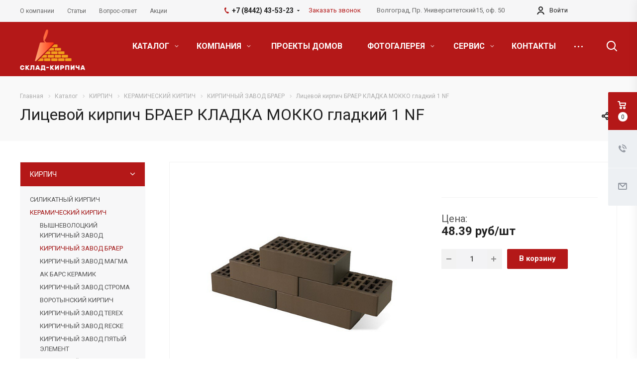

--- FILE ---
content_type: text/html; charset=UTF-8
request_url: https://www.sklad-kirpicha.ru/product/kirpich/keramicheskiy-kirpich/braer-/litsevoy-kirpich-braer-kladka-mokko-gladkiy-1-nf/
body_size: 44883
content:
<!DOCTYPE html>
<html xmlns="http://www.w3.org/1999/xhtml" xml:lang="ru" lang="ru" class="  ">
	<head>
						<title>Лицевой кирпич БРАЕР КЛАДКА МОККО гладкий 1 NF - Магазин строительных материалов Склад Кирпича</title>
		<meta name="viewport" content="initial-scale=1.0, width=device-width" />
		<meta name="HandheldFriendly" content="true" />
		<meta name="yes" content="yes" />
		<meta name="apple-mobile-web-app-status-bar-style" content="black" />
		<meta name="SKYPE_TOOLBAR" content="SKYPE_TOOLBAR_PARSER_COMPATIBLE" />
		<meta name="cmsmagazine" content="959532022e908aa92ad16c2a7661ebdb">
		<meta http-equiv="Content-Type" content="text/html; charset=UTF-8" />
<meta name="keywords" content="Кирпич. Лицевой кирпич БРАЕР КЛАДКА МОККО гладкий 1 NF купить, цена, недорого, доставка: Адыгея, Кабардино-Балкария, Калмыкия, Краснодар, Ростов-на-Дону, Астрахань, Волгоград, Ставрополь" />
<meta name="description" content="Купить с доставкой Лицевой кирпич БРАЕР КЛАДКА МОККО гладкий 1 NF. Цена 48.39 руб., от производителя: . Наличие на складе, доставка строительных материалов. Скидки от объема, постоянным покупателям. Интернет-магазин строительных материалов Склад Кирпича. " />
<link href="https://fonts.googleapis.com/css?family=Roboto:300italic,400italic,500italic,700italic,400,300,500,700subset=latin,cyrillic-ext" type="text/css"  rel="stylesheet" />
<link href="/bitrix/templates/aspro-allcorp2/components/bitrix/news/catalog/style.css?1764674343433" type="text/css"  rel="stylesheet" />
<link href="/bitrix/templates/aspro-allcorp2/components/bitrix/news.detail/catalog/style.css?17646872815222" type="text/css"  rel="stylesheet" />
<link href="/bitrix/templates/aspro-allcorp2/components/bitrix/news.list/catalog_table_2/style.css?17646743741044" type="text/css"  rel="stylesheet" />
<link href="/bitrix/templates/aspro-allcorp2/css/bootstrap.css?1764687281114216" type="text/css"  data-template-style="true"  rel="stylesheet" />
<link href="/bitrix/templates/aspro-allcorp2/css/fonts/font-awesome/css/font-awesome.min.css?176468728131000" type="text/css"  data-template-style="true"  rel="stylesheet" />
<link href="/bitrix/templates/aspro-allcorp2/vendor/flexslider/flexslider.css?17646872816839" type="text/css"  data-template-style="true"  rel="stylesheet" />
<link href="/bitrix/templates/aspro-allcorp2/css/jquery.fancybox.css?17646872814108" type="text/css"  data-template-style="true"  rel="stylesheet" />
<link href="/bitrix/templates/aspro-allcorp2/css/theme-elements.css?17646872814368" type="text/css"  data-template-style="true"  rel="stylesheet" />
<link href="/bitrix/templates/aspro-allcorp2/css/theme-responsive.css?1764687281998" type="text/css"  data-template-style="true"  rel="stylesheet" />
<link href="/bitrix/templates/aspro-allcorp2/css/print.css?176468728112382" type="text/css"  data-template-style="true"  rel="stylesheet" />
<link href="/bitrix/templates/aspro-allcorp2/css/animation/animate.min.css?176468728152789" type="text/css"  data-template-style="true"  rel="stylesheet" />
<link href="/bitrix/templates/aspro-allcorp2/css/animation/animation_ext.css?17646872814934" type="text/css"  data-template-style="true"  rel="stylesheet" />
<link href="/bitrix/templates/aspro-allcorp2/css/h1-normal.css?1764687281213" type="text/css"  data-template-style="true"  rel="stylesheet" />
<link href="/bitrix/templates/.default/ajax/ajax.css?1764687280448" type="text/css"  data-template-style="true"  rel="stylesheet" />
<link href="/bitrix/templates/aspro-allcorp2/css/width-3.css?1764687281766" type="text/css"  data-template-style="true"  rel="stylesheet" />
<link href="/bitrix/templates/aspro-allcorp2/css/font-10.css?17646872812689" type="text/css"  data-template-style="true"  rel="stylesheet" />
<link href="/bitrix/templates/aspro-allcorp2/components/bitrix/search.title/fixed/style.css?1764674343518" type="text/css"  data-template-style="true"  rel="stylesheet" />
<link href="/bitrix/templates/aspro-allcorp2/styles.css?176468728116415" type="text/css"  data-template-style="true"  rel="stylesheet" />
<link href="/bitrix/templates/aspro-allcorp2/template_styles.css?1764687281381638" type="text/css"  data-template-style="true"  rel="stylesheet" />
<link href="/bitrix/templates/aspro-allcorp2/css/responsive.css?176468728159316" type="text/css"  data-template-style="true"  rel="stylesheet" />
<link href="/bitrix/templates/aspro-allcorp2/themes/5/colors.css?176468728121450" type="text/css"  data-template-style="true"  rel="stylesheet" />
<link href="/bitrix/templates/aspro-allcorp2/bg_color/light/bgcolors.css?176468728162" type="text/css"  data-template-style="true"  rel="stylesheet" />
<link href="/bitrix/templates/aspro-allcorp2/css/custom.css?17646872811797" type="text/css"  data-template-style="true"  rel="stylesheet" />
<script>if(!window.BX)window.BX={};if(!window.BX.message)window.BX.message=function(mess){if(typeof mess==='object'){for(let i in mess) {BX.message[i]=mess[i];} return true;}};</script>
<script>(window.BX||top.BX).message({"JS_CORE_LOADING":"Загрузка...","JS_CORE_NO_DATA":"- Нет данных -","JS_CORE_WINDOW_CLOSE":"Закрыть","JS_CORE_WINDOW_EXPAND":"Развернуть","JS_CORE_WINDOW_NARROW":"Свернуть в окно","JS_CORE_WINDOW_SAVE":"Сохранить","JS_CORE_WINDOW_CANCEL":"Отменить","JS_CORE_WINDOW_CONTINUE":"Продолжить","JS_CORE_H":"ч","JS_CORE_M":"м","JS_CORE_S":"с","JSADM_AI_HIDE_EXTRA":"Скрыть лишние","JSADM_AI_ALL_NOTIF":"Показать все","JSADM_AUTH_REQ":"Требуется авторизация!","JS_CORE_WINDOW_AUTH":"Войти","JS_CORE_IMAGE_FULL":"Полный размер"});</script>

<script src="/bitrix/js/main/core/core.js?1764687268511455"></script>

<script>BX.Runtime.registerExtension({"name":"main.core","namespace":"BX","loaded":true});</script>
<script>BX.setJSList(["\/bitrix\/js\/main\/core\/core_ajax.js","\/bitrix\/js\/main\/core\/core_promise.js","\/bitrix\/js\/main\/polyfill\/promise\/js\/promise.js","\/bitrix\/js\/main\/loadext\/loadext.js","\/bitrix\/js\/main\/loadext\/extension.js","\/bitrix\/js\/main\/polyfill\/promise\/js\/promise.js","\/bitrix\/js\/main\/polyfill\/find\/js\/find.js","\/bitrix\/js\/main\/polyfill\/includes\/js\/includes.js","\/bitrix\/js\/main\/polyfill\/matches\/js\/matches.js","\/bitrix\/js\/ui\/polyfill\/closest\/js\/closest.js","\/bitrix\/js\/main\/polyfill\/fill\/main.polyfill.fill.js","\/bitrix\/js\/main\/polyfill\/find\/js\/find.js","\/bitrix\/js\/main\/polyfill\/matches\/js\/matches.js","\/bitrix\/js\/main\/polyfill\/core\/dist\/polyfill.bundle.js","\/bitrix\/js\/main\/core\/core.js","\/bitrix\/js\/main\/polyfill\/intersectionobserver\/js\/intersectionobserver.js","\/bitrix\/js\/main\/lazyload\/dist\/lazyload.bundle.js","\/bitrix\/js\/main\/polyfill\/core\/dist\/polyfill.bundle.js","\/bitrix\/js\/main\/parambag\/dist\/parambag.bundle.js"]);
</script>
<script>(window.BX||top.BX).message({"LANGUAGE_ID":"ru","FORMAT_DATE":"DD.MM.YYYY","FORMAT_DATETIME":"DD.MM.YYYY HH:MI:SS","COOKIE_PREFIX":"BITRIX_SM","SERVER_TZ_OFFSET":"10800","UTF_MODE":"Y","SITE_ID":"s1","SITE_DIR":"\/","USER_ID":"","SERVER_TIME":1768872390,"USER_TZ_OFFSET":0,"USER_TZ_AUTO":"Y","bitrix_sessid":"18f42d9d4a39b48a51dd2d2c406162c0"});</script>


<script src="/bitrix/js/main/jquery/jquery-2.2.4.min.js?176468726885578"></script>
<script src="/bitrix/js/main/ajax.js?176468726835509"></script>
<script type='text/javascript' data-skip-moving='true'>window['asproRecaptcha'] = {params: {'recaptchaColor':'light','recaptchaLogoShow':'y','recaptchaSize':'normal','recaptchaBadge':'bottomright','recaptchaLang':'ru'},key: '6LcrFoMmAAAAAHQPiitSaNklxAQ-Ahqx1VB5nPK3'};</script>
<script type='text/javascript' data-skip-moving='true'>!function(a,e,r,c,t){function n(r){var c=e.getElementById(r);if(c&&!(c.className.indexOf("g-recaptcha")<0)&&a.grecaptcha&&!c.children.length){var n=grecaptcha.render(r,{sitekey:a[t].key+"",theme:a[t].params.recaptchaColor+"",size:a[t].params.recaptchaSize+"",callback:"onCaptchaVerify"+a[t].params.recaptchaSize,badge:a[t].params.recaptchaBadge});$(c).attr("data-widgetid",n)}}a.onLoadRenderRecaptcha=function(){for(var e in a[c].args)a[c].args.hasOwnProperty(e)&&n(a[c].args[e][0]);a[c]=function(a){n(a)}},a[c]=a[c]||function(){a[c].args=a[c].args||[],a[c].args.push(arguments),function(e,r,c){var n;e.getElementById(c)||(n=e.createElement(r),n.id=c,n.src="//www.google.com/recaptcha/api.js?hl="+a[t].params.recaptchaLang+"&onload=onLoadRenderRecaptcha&render=explicit",e.head.appendChild(n))}(e,r,"recaptchaApiLoader")}}(window,document,"script","renderRecaptchaById","asproRecaptcha");</script>
<script type='text/javascript' data-skip-moving='true'>!function(){var e=function(e){for(var a=e;a;)if(a=a.parentNode,"form"===a.nodeName.toLowerCase())return a;return null},a=function(e){var a=[],t=null,n=!1;"undefined"!=typeof e&&(n=null!==e),t=n?e.getElementsByTagName("input"):document.getElementsByName("captcha_word");for(var r=0;r<t.length;r++)"captcha_word"===t[r].name&&a.push(t[r]);return a},t=function(e){for(var a=[],t=e.getElementsByTagName("img"),n=0;n<t.length;n++)(/\/bitrix\/tools\/captcha.php\?(captcha_code|captcha_sid)=[^>]*?/i.test(t[n].src)||"captcha"===t[n].id)&&a.push(t[n]);return a},n=function(){var t=null,n=a(t);if(0===n.length)return[];for(var r=[],c=0;c<n.length;c++){var o=e(n[c]);null!==o&&r.push(o)}return r},r=function(e){var a="recaptcha-dynamic-"+(new Date).getTime();if(null!==document.getElementById(a)){var t=!1,n=null,r=65535;do n=Math.floor(Math.random()*r),t=null!==document.getElementById(a+n);while(t);a+=n}var c=document.createElement("div");c.id=a,c.className="g-recaptcha",c.attributes["data-sitekey"]=window.asproRecaptcha.key,e.parentNode&&(e.parentNode.className+=" recaptcha_text",e.parentNode.replaceChild(c,e)),renderRecaptchaById(a)},c=function(e){var a="[data-uri]";e.attributes.src=a,e.style.display="none","src"in e&&(e.parentNode&&(e.parentNode.className+=" recaptcha_tmp_img"),e.src=a)},o=function(e){"function"==typeof $&&$(e).find(".captcha-row label > span").length&&$(e).find(".captcha-row label").html(BX.message("RECAPTCHA_TEXT")+' <span class="required-star">*</span>')},p=function(){for(var e,p=n(),d=0;d<p.length;d++){var i=p[d],l=a(i);if(0!==l.length){var s=t(i);if(0!==s.length){for(e=0;e<l.length;e++)r(l[e]);for(e=0;e<s.length;e++)c(s[e]);o(i)}}}},d=function(){if("undefined"!=typeof renderRecaptchaById)for(var e=document.getElementsByClassName("g-recaptcha"),a=0;a<e.length;a++){var t=e[a];if(0===t.innerHTML.length){var n=t.id;if("string"==typeof n&&0!==n.length){if("function"==typeof $){var r=$(t).closest(".captcha-row");r.length&&(r.addClass(window.asproRecaptcha.params.recaptchaSize+" logo_captcha_"+window.asproRecaptcha.params.recaptchaLogoShow+" "+window.asproRecaptcha.params.recaptchaBadge),r.find(".captcha_image").addClass("recaptcha_tmp_img"),r.find(".captcha_input").addClass("recaptcha_text"),"invisible"!==window.asproRecaptcha.params.recaptchaSize&&(r.find("input.recaptcha").length||$('<input type="text" class="recaptcha" value="" />').appendTo(r)))}renderRecaptchaById(n)}}}},i=function(){try{return d(),window.renderRecaptchaById&&window.asproRecaptcha&&window.asproRecaptcha.key?(p(),!0):(console.error("Bad captcha keys or module error"),!0)}catch(e){return console.error(e),!0}};document.addEventListener?document.addEventListener("DOMNodeInserted",i,!1):console.warn("Your browser does not support dynamic ReCaptcha replacement")}();</script>
<script>BX.message({'JS_REQUIRED':'Заполните это поле!','JS_FORMAT':'Неверный формат!','JS_FILE_EXT':'Недопустимое расширение файла!','JS_PASSWORD_COPY':'Пароли не совпадают!','JS_PASSWORD_LENGTH':'Минимум 6 символов!','JS_ERROR':'Неверно заполнено поле!','JS_FILE_SIZE':'Максимальный размер 5мб!','JS_FILE_BUTTON_NAME':'Выберите файл','JS_FILE_DEFAULT':'Файл не найден','JS_DATE':'Некорректная дата!','JS_DATETIME':'Некорректная дата/время!','JS_REQUIRED_LICENSES':'Согласитесь с условиями','S_CALLBACK':'Заказать звонок','S_QUESTION':'Задать вопрос','S_ASK_QUESTION':'Задать вопрос','ERROR_INCLUDE_MODULE_DIGITAL_TITLE':'Ошибка подключения модуля &laquo;Аспро: Digital-компания&raquo;','ERROR_INCLUDE_MODULE_DIGITAL_TEXT':'Ошибка подключения модуля &laquo;Аспро: Digital-компания&raquo;.<br />Пожалуйста установите модуль и повторите попытку','S_SERVICES':'Наши услуги','S_SERVICES_SHORT':'Услуги','S_TO_ALL_SERVICES':'Все услуги','S_CATALOG':'Каталог товаров','S_CATALOG_SHORT':'Каталог','S_TO_ALL_CATALOG':'Весь каталог','S_CATALOG_FAVORITES':'Наши товары','S_CATALOG_FAVORITES_SHORT':'Товары','S_NEWS':'Новости','S_TO_ALL_NEWS':'Все новости','S_COMPANY':'О компании','S_OTHER':'Прочее','S_CONTENT':'Контент','T_JS_ARTICLE':'Артикул: ','T_JS_NAME':'Наименование: ','T_JS_PRICE':'Цена: ','T_JS_QUANTITY':'Количество: ','T_JS_SUMM':'Сумма: ','FANCY_CLOSE':'Закрыть','FANCY_NEXT':'Вперед','FANCY_PREV':'Назад','CUSTOM_COLOR_CHOOSE':'Выбрать','CUSTOM_COLOR_CANCEL':'Отмена','S_MOBILE_MENU':'Меню','DIGITAL_T_MENU_BACK':'Назад','DIGITAL_T_MENU_CALLBACK':'Обратная связь','DIGITAL_T_MENU_CONTACTS_TITLE':'Будьте на связи','TITLE_BASKET':'В корзине товаров на #SUMM#','BASKET_SUMM':'#SUMM#','EMPTY_BASKET':'Корзина пуста','TITLE_BASKET_EMPTY':'Корзина пуста','BASKET':'Корзина','SEARCH_TITLE':'Поиск','SOCIAL_TITLE':'Оставайтесь на связи','LOGIN':'Войти','MY_CABINET':'Мой кабинет','SUBSCRIBE_TITLE':'Будьте всегда в курсе','HEADER_SCHEDULE':'Время работы','SEO_TEXT':'SEO описание','COMPANY_IMG':'Картинка компании','COMPANY_TEXT':'Описание компании','JS_RECAPTCHA_ERROR':'Пройдите проверку','JS_PROCESSING_ERROR':'Согласитесь с условиями!','CONFIG_SAVE_SUCCESS':'Настройки сохранены','CONFIG_SAVE_FAIL':'Ошибка сохранения настроек','RELOAD_PAGE':'Обновить страницу','REFRESH':'Поменять картинку','RECAPTCHA_TEXT':'Подтвердите, что вы не робот'})</script>
<link rel="shortcut icon" href="https://main_sklad-kirpicha.commondatastorage.googleapis.com/CAllcorp2/f70/f705ffabd9ffa51463e501a41b1f2f57" type="image/x-icon" />
<meta property="og:description" content="Купить с доставкой Лицевой кирпич БРАЕР КЛАДКА МОККО гладкий 1 NF. Цена 48.39 руб., от..." />
<meta property="og:image" content="https://www.sklad-kirpicha.ruhttps:/main_sklad-kirpicha.commondatastorage.googleapis.com/iblock/5da/5da2e3a0771d1d866981aa9204ed2f64.jpg" />
<link rel="image_src" href="https://www.sklad-kirpicha.ruhttps:/main_sklad-kirpicha.commondatastorage.googleapis.com/iblock/5da/5da2e3a0771d1d866981aa9204ed2f64.jpg"  />
<meta property="og:title" content="Лицевой кирпич БРАЕР КЛАДКА МОККО гладкий 1 NF - Магазин строительных материалов Склад Кирпича" />
<meta property="og:type" content="website" />
<meta property="og:url" content="https://www.sklad-kirpicha.ru/product/kirpich/keramicheskiy-kirpich/braer-/litsevoy-kirpich-braer-kladka-mokko-gladkiy-1-nf/" />



<script src="/bitrix/templates/aspro-allcorp2/js/jquery.actual.min.js?17646872811239"></script>
<script src="/bitrix/templates/aspro-allcorp2/js/jquery.fancybox.js?176468728148706"></script>
<script src="/bitrix/templates/aspro-allcorp2/vendor/jquery.easing.js?17646872818097"></script>
<script src="/bitrix/templates/aspro-allcorp2/vendor/jquery.appear.js?17646872813188"></script>
<script src="/bitrix/templates/aspro-allcorp2/vendor/jquery.cookie.js?17646872812247"></script>
<script src="/bitrix/templates/aspro-allcorp2/vendor/bootstrap.js?176468728127908"></script>
<script src="/bitrix/templates/aspro-allcorp2/vendor/flexslider/jquery.flexslider.js?176468728155194"></script>
<script src="/bitrix/templates/aspro-allcorp2/vendor/jquery.validate.min.js?176468728122254"></script>
<script src="/bitrix/templates/aspro-allcorp2/js/jquery.uniform.min.js?17646872818308"></script>
<script src="/bitrix/templates/aspro-allcorp2/js/jqModal.js?176468728111022"></script>
<script src="/bitrix/templates/aspro-allcorp2/js/detectmobilebrowser.js?17646872812203"></script>
<script src="/bitrix/templates/aspro-allcorp2/js/matchMedia.js?17646872811700"></script>
<script src="/bitrix/templates/aspro-allcorp2/js/jquery.alphanumeric.js?17646872811972"></script>
<script src="/bitrix/templates/aspro-allcorp2/js/jquery.mobile.custom.touch.min.js?17646872817784"></script>
<script src="/bitrix/templates/aspro-allcorp2/js/general.js?1764687281126855"></script>
<script src="/bitrix/templates/aspro-allcorp2/js/custom.js?1764687281109"></script>
<script src="/bitrix/components/bitrix/search.title/script.js?176468726110542"></script>
<script src="/bitrix/templates/aspro-allcorp2/components/bitrix/search.title/corp/script.js?17646872819726"></script>
<script src="/bitrix/templates/aspro-allcorp2/components/bitrix/search.title/fixed/script.js?17646872819869"></script>
<script src="/bitrix/templates/aspro-allcorp2/js/jquery.inputmask.bundle.min.js?176468728170933"></script>
<script src="/bitrix/templates/aspro-allcorp2/js/sly.js?176468728161252"></script>
<script src="/bitrix/templates/aspro-allcorp2/vendor/jquery.bxslider.js?176468728166080"></script>
<script src="/bitrix/templates/aspro-allcorp2/components/bitrix/news.detail/catalog/script.js?17646872813634"></script>
<script src="/bitrix/templates/aspro-allcorp2/components/bitrix/news.list/catalog_table_2/script.js?17646872801221"></script>
<script src="/bitrix/templates/aspro-allcorp2/components/bitrix/subscribe.edit/footer/script.js?1764687281113"></script>

					</head>

	<body class=" header_nopacity header_fill_colored side_left all_title_2 mheader-v2 footer-v1 fill_bg_n header-v2 title-v2 with_cabinet with_phones">
		<div id="panel"></div>

		
				<script type='text/javascript'>
		var arBasketItems = {};
		var arAllcorp2Options = ({
			'SITE_DIR' : '/',
			'SITE_ID' : 's1',
			'SITE_TEMPLATE_PATH' : '/bitrix/templates/aspro-allcorp2',
			'THEME' : ({
				'THEME_SWITCHER' : 'N',
				'BASE_COLOR' : '5',
				'BASE_COLOR_CUSTOM' : 'b41818',
				'LOGO_IMAGE' : '',
				'LOGO_IMAGE_LIGHT' : '',
				'TOP_MENU' : '',
				'TOP_MENU_FIXED' : 'Y',
				'COLORED_LOGO' : 'Y',
				'SIDE_MENU' : 'LEFT',
				'SCROLLTOTOP_TYPE' : 'ROUND_COLOR',
				'SCROLLTOTOP_POSITION' : 'PADDING',
				'CAPTCHA_FORM_TYPE' : 'N',
				'PHONE_MASK' : '+7 (999) 999-99-99',
				'VALIDATE_PHONE_MASK' : '^[+][0-9] [(][0-9]{3}[)] [0-9]{3}[-][0-9]{2}[-][0-9]{2}$',
				'DATE_MASK' : 'd.m.y',
				'DATE_PLACEHOLDER' : 'дд.мм.гггг',
				'VALIDATE_DATE_MASK' : '^[0-9]{1,2}\.[0-9]{1,2}\.[0-9]{4}$',
				'DATETIME_MASK' : 'd.m.y h:s',
				'DATETIME_PLACEHOLDER' : 'дд.мм.гггг чч:мм',
				'VALIDATE_DATETIME_MASK' : '^[0-9]{1,2}\.[0-9]{1,2}\.[0-9]{4} [0-9]{1,2}\:[0-9]{1,2}$',
				'VALIDATE_FILE_EXT' : 'png|jpg|jpeg|gif|doc|docx|xls|xlsx|txt|pdf|odt|rtf',
				'SOCIAL_VK' : 'https://vk.com/id571569400',
				'SOCIAL_FACEBOOK' : 'https://www.facebook.com/profile.php?id=100044131234264',
				'SOCIAL_TWITTER' : '',
				'SOCIAL_YOUTUBE' : '',
				'SOCIAL_ODNOKLASSNIKI' : 'https://ok.ru/profile/575377079623',
				'SOCIAL_GOOGLEPLUS' : '',
				'BANNER_WIDTH' : '',
				'TEASERS_INDEX' : 'N',
				'CATALOG_INDEX' : 'Y',
				'PORTFOLIO_INDEX' : 'N',
				'INSTAGRAMM_INDEX' : 'N',
				'BIGBANNER_ANIMATIONTYPE' : 'SLIDE_HORIZONTAL',
				'BIGBANNER_SLIDESSHOWSPEED' : '5000',
				'BIGBANNER_ANIMATIONSPEED' : '600',
				'PARTNERSBANNER_SLIDESSHOWSPEED' : '5000',
				'PARTNERSBANNER_ANIMATIONSPEED' : '600',
				'ORDER_VIEW' : 'Y',
				'ORDER_BASKET_VIEW' : 'FLY',
				'URL_BASKET_SECTION' : '/cart/',
				'URL_ORDER_SECTION' : '/cart/order/',
				'PAGE_WIDTH' : '3',
				'PAGE_CONTACTS' : '1',
				'CATALOG_BLOCK_TYPE' : 'catalog_table_2',
				'HEADER_TYPE' : '2',
				'HEADER_TOP_LINE' : '',
				'HEADER_FIXED' : '1',
				'HEADER_MOBILE' : '2',
				'HEADER_MOBILE_MENU' : '1',
				'HEADER_MOBILE_MENU_SHOW_TYPE' : '',
				'TYPE_SEARCH' : 'fixed',
				'PAGE_TITLE' : '2',
				'INDEX_TYPE' : 'index1',
				'FOOTER_TYPE' : '1',
				'FOOTER_TYPE' : '1',
				'PRINT_BUTTON' : 'N',
				'SHOW_SMARTFILTER' : 'Y',
				'LICENCE_CHECKED' : 'N',
				'FILTER_VIEW' : 'VERTICAL',
				'YA_GOLAS' : 'N',
				'YA_COUNTER_ID' : '',
				'USE_FORMS_GOALS' : 'COMMON',
				'USE_SALE_GOALS' : 'Y',
				'USE_DEBUG_GOALS' : 'N',
				'IS_BASKET_PAGE' : '',
				'IS_ORDER_PAGE' : '',
			})
		});
		</script>
		<!--'start_frame_cache_options-block'--><!--'end_frame_cache_options-block'-->				



		


				<div class="visible-lg visible-md title-v2">
			<header class="header_2 long">
	<div class="top-block">
		<div class="maxwidth-theme">
						<div class="top-block-item col-md-4 menus">
					<ul class="menu topest">
					<li  >
				<a href="/company/"><span>О компании</span></a>
			</li>
					<li  >
				<a href="/info/articles/"><span>Статьи</span></a>
			</li>
					<li  >
				<a href="/info/faq/"><span>Вопрос-ответ</span></a>
			</li>
					<li  >
				<a href="/info/sales/"><span>Акции</span></a>
			</li>
				<li class="more hidden">
			<span>...</span>
			<ul class="dropdown"></ul>
		</li>
	</ul>
			</div>
          
          	<div class="top-right">
			
			
						<div class="top-block-item pull-right">
				<div class="phone-block">
											<div class="inline-block">
															<div class="phone with_dropdown">
								<i class="svg inline  svg-inline-phone colored" aria-hidden="true" ><svg xmlns="http://www.w3.org/2000/svg" width="9" height="12" viewBox="0 0 9 12">
  <defs>
    <style>
      .cls-1 {
        fill: #222;
        fill-rule: evenodd;
      }
    </style>
  </defs>
  <path data-name="Shape 51 copy 4" class="cls-1" d="M310.53,43.348a22.378,22.378,0,0,0,2.09,1.179,0.6,0.6,0,0,1,.314.827l-0.119.417a0.956,0.956,0,0,1-.57.7,4.408,4.408,0,0,1-1.51.532c-1.448.03-2.728-1.179-3.624-2.19a13.251,13.251,0,0,1-1.517-2.078,13.082,13.082,0,0,1-1.069-2.331c-0.442-1.27-.866-2.966-0.116-4.186a4.36,4.36,0,0,1,1.223-1.02,0.98,0.98,0,0,1,.9-0.135l0.427,0.107a0.623,0.623,0,0,1,.552.7c-0.007.927-.021,1.592,0.011,2.354,0.012,0.316-.112.361-0.4,0.472l-0.467.18a0.553,0.553,0,0,0-.455.677,7.768,7.768,0,0,0,2.5,4.26,0.567,0.567,0,0,0,.824-0.05l0.391-.307a0.439,0.439,0,0,1,.617-0.107h0Z" transform="translate(-304 -35)"/>
</svg>
</i>				
				<a href="tel:+78442435323">+7 (8442) 43-53-23</a>
									<div class="dropdown">
						<div class="wrap">
																							<div class="more_phone"><a href="tel:+79270688111">+7 (927) 068-81-11</a></div>
																							<div class="more_phone"><a href="tel:+79377477111">+7 (937) 747-71-11</a></div>
													</div>
					</div>
					<svg xmlns="http://www.w3.org/2000/svg" width="5" height="2.844" viewBox="0 0 5 2.844">
  <defs>
    <style>
      .cls-1 {
        fill: #222;
        fill-rule: evenodd;
      }
    </style>
  </defs>
  <path class="cls-1" d="M5,0.332l-2.5,2.5L0,0.332V0H5V0.332Z"/>
</svg>
							</div>
										</div>
																<div class="inline-block">
							<span class="callback-block animate-load twosmallfont colored" data-event="jqm" data-param-id="9" data-name="callback">Заказать звонок</span>
						</div>
									</div>
			</div>
          
		  
										<div class="top-block-item pull-right visible-lg">
					<div class="address twosmallfont inline-block">
						Волгоград, Пр. Университетский15, оф. 50					</div>
				</div>
					  
						<div class="top-block-item pull-right">
					
			</div>
			
			
										<div class="top-block-item pull-right personal">
					<div class="personal_wrap">
						<div class="personal top login twosmallfont">
									<!--'start_frame_cache_cabinet-link1'-->		<!-- noindex -->
					<a class="personal-link dark-color animate-load" data-event="jqm" title="Мой кабинет" data-param-type="auth" data-param-backurl="/product/kirpich/keramicheskiy-kirpich/braer-/litsevoy-kirpich-braer-kladka-mokko-gladkiy-1-nf/" data-name="auth" href="/cabinet/">
				<i class="svg inline  svg-inline-cabinet" aria-hidden="true" title="Мой кабинет"><svg xmlns="http://www.w3.org/2000/svg" width="16" height="16" viewBox="0 0 16 16">
  <defs>
    <style>
      .cls-1 {
        fill: #222;
        fill-rule: evenodd;
      }
    </style>
  </defs>
  <path class="cls-1" d="M13.88,16A5.616,5.616,0,0,0,3.128,16h-2.1a7.66,7.66,0,0,1,14.954,0h-2.1ZM8.5,0A4.5,4.5,0,1,1,4,4.5,4.5,4.5,0,0,1,8.5,0Zm0,2A2.5,2.5,0,1,1,6,4.5,2.5,2.5,0,0,1,8.5,2Z"/>
</svg>
</i>					<span class="wrap">
						<span class="name">Войти</span>
											</span>
							</a>
				<!-- /noindex -->
		<!--'end_frame_cache_cabinet-link1'-->							</div>
					</div>
				</div>
						
          </div>
          
          
		</div>
	</div>
	<div class="logo_and_menu-row full-fill">
		<div class="logo-row">
			<div class="maxwidth-theme">
								<div class="logo-block col-md-2 col-sm-3">
					<div class="logo colored">
						<a href="/"><img src="https://main_sklad-kirpicha.commondatastorage.googleapis.com/CAllcorp2/56c/56c2edbb98f704c764cf9dabb6b930b5.png" alt="Магазин строительных материалов Склад Кирпича" title="Магазин строительных материалов Склад Кирпича" /></a>					</div>
				</div>
								<div class="col-md-10 menu-row">
					<div class="right-icons wide sm pull-right">
												<div class="pull-right">
							<div class="wrap_icon inner-table-block">
								<button class="inline-search-show twosmallfont" title="Поиск">
									<i class="svg inline  svg-inline-search" aria-hidden="true" ><svg xmlns="http://www.w3.org/2000/svg" width="21" height="21" viewBox="0 0 21 21">
  <defs>
    <style>
      .cls-1 {
        fill: #222;
        fill-rule: evenodd;
      }
    </style>
  </defs>
  <path data-name="Rounded Rectangle 106" class="cls-1" d="M1590.71,131.709a1,1,0,0,1-1.42,0l-4.68-4.677a9.069,9.069,0,1,1,1.42-1.427l4.68,4.678A1,1,0,0,1,1590.71,131.709ZM1579,113a7,7,0,1,0,7,7A7,7,0,0,0,1579,113Z" transform="translate(-1570 -111)"/>
</svg>
</i>								</button>
							</div>
						</div>
					</div>
					<div class="menu-only">
						<nav class="mega-menu sliced">
								<div class="table-menu catalog_icons_Y">
		<div class="marker-nav"></div>
		<table>
			<tr>
																			<td class="menu-item unvisible dropdown wide_menu">
						<div class="wrap">
							<a class="dropdown-toggle" href="/product/">
								КАТАЛОГ								<i class="fa fa-angle-down"></i>
								<div class="line-wrapper"><span class="line"></span></div>
							</a>
															<span class="tail"></span>
								<ul class="dropdown-menu">
																																							<li class="dropdown-submenu count_4  has_img">
																								<div class="menu_img"><img src="/upload/resize_cache/iblock/916/60_60_0/916499fa08f7de7f141bd7ad58444d96.jpg" alt="КИРПИЧ" title="КИРПИЧ" /></div>
																																		<a href="/product/kirpich/" title="КИРПИЧ">КИРПИЧ<span class="arrow"><i></i></span></a>
																																			<ul class="dropdown-menu toggle_menu">
																																									<li class="  ">
															<a href="/product/kirpich/silikatnyj-kirpich/" title="СИЛИКАТНЫЙ КИРПИЧ">СИЛИКАТНЫЙ КИРПИЧ</a>
																													</li>
																																									<li class="  ">
															<a href="/product/kirpich/keramicheskiy-kirpich/" title="КЕРАМИЧЕСКИЙ КИРПИЧ">КЕРАМИЧЕСКИЙ КИРПИЧ</a>
																													</li>
																																									<li class="  ">
															<a href="/product/kirpich/bavarskaya-kladka-flesh/" title="КИРПИЧ БАВАРСКАЯ КЛАДКА">КИРПИЧ БАВАРСКАЯ КЛАДКА</a>
																													</li>
																																									<li class="  ">
															<a href="/product/kirpich/klinker/" title="КЛИНКЕРНЫЙ КИРПИЧ">КЛИНКЕРНЫЙ КИРПИЧ</a>
																													</li>
																																									<li class="  ">
															<a href="/product/kirpich/dekorativnyy-kirpich/" title="ДЕКОРАТИВНЫЙ КИРПИЧ">ДЕКОРАТИВНЫЙ КИРПИЧ</a>
																													</li>
																																									<li class="  ">
															<a href="/product/kirpich/oblitsovochnyy-keramicheskiy-kirpich-ruchnoy-formovki/" title="КИРПИЧ РУЧНОЙ ФОРМОВКИ">КИРПИЧ РУЧНОЙ ФОРМОВКИ</a>
																													</li>
																																									<li class="  ">
															<a href="/product/kirpich/fasadnaya-plitka/" title="ФАСАДНАЯ ПЛИТКА ПОД КИРПИЧ">ФАСАДНАЯ ПЛИТКА ПОД КИРПИЧ</a>
																													</li>
																																									<li class="  ">
															<a href="/product/kirpich/oblitsovochnyy-kirpich/" title="ОБЛИЦОВОЧНЫЙ КИРПИЧ">ОБЛИЦОВОЧНЫЙ КИРПИЧ</a>
																													</li>
																																									<li class="  ">
															<a href="/product/kirpich/ogneupor/" title="ПЕЧНОЙ КИРПИЧ">ПЕЧНОЙ КИРПИЧ</a>
																													</li>
																																									<li class="  ">
															<a href="/product/kirpich/kirpich-ryadovoy/" title="КИРПИЧ РЯДОВОЙ ЗАБУТОВОЧНЫЙ">КИРПИЧ РЯДОВОЙ ЗАБУТОВОЧНЫЙ</a>
																													</li>
																																						</ul>
																					</li>
																																							<li class="dropdown-submenu count_4  has_img">
																								<div class="menu_img"><img src="/upload/resize_cache/iblock/6a6/60_60_0/6a63ec78e83bebde83b9719cb47b3c1a.jpg" alt="МАТЕРИАЛЫ ДЛЯ КРОВЛИ" title="МАТЕРИАЛЫ ДЛЯ КРОВЛИ" /></div>
																																		<a href="/product/krovelnye-materialy/" title="МАТЕРИАЛЫ ДЛЯ КРОВЛИ">МАТЕРИАЛЫ ДЛЯ КРОВЛИ<span class="arrow"><i></i></span></a>
																																			<ul class="dropdown-menu toggle_menu">
																																									<li class="  ">
															<a href="/product/krovelnye-materialy/myagkaya-krovlya/" title="ГИБКАЯ ЧЕРЕПИЦА">ГИБКАЯ ЧЕРЕПИЦА</a>
																													</li>
																																									<li class="  ">
															<a href="/product/krovelnye-materialy/metalocherepicha/" title="МЕТАЛЛОЧЕРЕПИЦА">МЕТАЛЛОЧЕРЕПИЦА</a>
																													</li>
																																									<li class="  ">
															<a href="/product/krovelnye-materialy/profnastil/" title="ПРОФНАСТИЛ (ПРОФЛИСТ)">ПРОФНАСТИЛ (ПРОФЛИСТ)</a>
																													</li>
																																									<li class="  ">
															<a href="/product/krovelnye-materialy/metallosayding-/" title="МЕТАЛЛОСАЙДИНГ">МЕТАЛЛОСАЙДИНГ</a>
																													</li>
																																									<li class="  ">
															<a href="/product/krovelnye-materialy/gidroizolyatsiya/" title="КРОВЕЛЬНАЯ ГИДРОИЗОЛЯЦИЯ">КРОВЕЛЬНАЯ ГИДРОИЗОЛЯЦИЯ</a>
																													</li>
																																									<li class="  ">
															<a href="/product/krovelnye-materialy/osd-plita/" title="OSB ПЛИТА">OSB ПЛИТА</a>
																													</li>
																																									<li class="  ">
															<a href="/product/krovelnye-materialy/krovelnaya-ventilyatsiya/" title="ВЕНТИЛЯЦИЯ КРОВЛИ">ВЕНТИЛЯЦИЯ КРОВЛИ</a>
																													</li>
																																									<li class="  ">
															<a href="/product/krovelnye-materialy/komplektuyushchie-dlya-skatnoy-krovli/" title="КОМПЛЕКТУЮЩИЕ ДЛЯ МЯГКОЙ КРОВЛИ">КОМПЛЕКТУЮЩИЕ ДЛЯ МЯГКОЙ КРОВЛИ</a>
																													</li>
																																									<li class="  ">
															<a href="/product/krovelnye-materialy/elementy-bezopasnoy-krovli/" title="ЭЛЕМЕНТЫ БЕЗОПАСНОЙ КРОВЛИ">ЭЛЕМЕНТЫ БЕЗОПАСНОЙ КРОВЛИ</a>
																													</li>
																																									<li class="  ">
															<a href="/product/krovelnye-materialy/vodostochnye-sistemy-s-kryshi/" title="ВОДОСТОЧНЫЕ СИСТЕМЫ">ВОДОСТОЧНЫЕ СИСТЕМЫ</a>
																													</li>
																																						</ul>
																					</li>
																																							<li class="dropdown-submenu count_4  has_img">
																								<div class="menu_img"><img src="/upload/resize_cache/iblock/b73/60_60_0/b73fd952d668456fa6ae49d60da29f9f.jpg" alt="ЖЕЛЕЗОБЕТОННЫЕ ИЗДЕЛИЯ" title="ЖЕЛЕЗОБЕТОННЫЕ ИЗДЕЛИЯ" /></div>
																																		<a href="/product/zhelezobetonnye-izdeliya/" title="ЖЕЛЕЗОБЕТОННЫЕ ИЗДЕЛИЯ">ЖЕЛЕЗОБЕТОННЫЕ ИЗДЕЛИЯ<span class="arrow"><i></i></span></a>
																																			<ul class="dropdown-menu toggle_menu">
																																									<li class="  ">
															<a href="/product/zhelezobetonnye-izdeliya/lotki-/" title="БЕТОННЫЕ ЛОТКИ">БЕТОННЫЕ ЛОТКИ</a>
																													</li>
																																									<li class="  ">
															<a href="/product/zhelezobetonnye-izdeliya/peremychki/" title="БЕТОННЫЕ ПЕРЕМЫЧКИ">БЕТОННЫЕ ПЕРЕМЫЧКИ</a>
																													</li>
																																									<li class="  ">
															<a href="/product/zhelezobetonnye-izdeliya/bloki-betonnye-fbs-/" title="БЛОКИ ФУНДАМЕНТНЫЕ ФБС">БЛОКИ ФУНДАМЕНТНЫЕ ФБС</a>
																													</li>
																																									<li class="  ">
															<a href="/product/zhelezobetonnye-izdeliya/stoyki-zhelezobetonnye-opory-lep/" title="ЖЕЛЕЗОБЕТОННЫЕ ОПОРЫ ЛЭП">ЖЕЛЕЗОБЕТОННЫЕ ОПОРЫ ЛЭП</a>
																													</li>
																																									<li class="  ">
															<a href="/product/zhelezobetonnye-izdeliya/koltsa-kryshki-plity-perekrytiy-kolodtsev-dnishcha-kolodtsev/" title="КОЛЬЦА ДЛЯ КОЛОДЦА">КОЛЬЦА ДЛЯ КОЛОДЦА</a>
																													</li>
																																									<li class="  ">
															<a href="/product/zhelezobetonnye-izdeliya/plity-perekrytiya-mnogopustotnye/" title="ПЛИТЫ ПЕРЕКРЫТИЯ">ПЛИТЫ ПЕРЕКРЫТИЯ</a>
																													</li>
																																									<li class="  ">
															<a href="/product/zhelezobetonnye-izdeliya/svai-zabivnye-zhelezobetonnye/" title="СВАИ ЖЕЛЕЗОБЕТОННЫЕ">СВАИ ЖЕЛЕЗОБЕТОННЫЕ</a>
																													</li>
																																						</ul>
																					</li>
																																							<li class="dropdown-submenu count_4  has_img">
																								<div class="menu_img"><img src="/upload/resize_cache/iblock/674/60_60_0/674106a55830a589fd8a1dc4feb02722.jpg" alt="ПЕСОК-ЩЕБЕНЬ" title="ПЕСОК-ЩЕБЕНЬ" /></div>
																																		<a href="/product/inertnye-materialy/" title="ПЕСОК-ЩЕБЕНЬ">ПЕСОК-ЩЕБЕНЬ<span class="arrow"><i></i></span></a>
																																			<ul class="dropdown-menu toggle_menu">
																																									<li class="  ">
															<a href="/product/inertnye-materialy/pesok/" title="ПЕСОК">ПЕСОК</a>
																													</li>
																																									<li class="  ">
															<a href="/product/inertnye-materialy/shcheben/" title="ЩЕБЕНЬ">ЩЕБЕНЬ</a>
																													</li>
																																									<li class="  ">
															<a href="/product/inertnye-materialy/keramzit/" title="КЕРАМЗИТ">КЕРАМЗИТ</a>
																													</li>
																																						</ul>
																					</li>
																																							<li class="dropdown-submenu count_4  has_img">
																								<div class="menu_img"><img src="/upload/resize_cache/iblock/962/60_60_0/9628c68d59179443a0a4c278446867d3.jpg" alt="СТРОИТЕЛЬНЫЕ БЛОКИ" title="СТРОИТЕЛЬНЫЕ БЛОКИ" /></div>
																																		<a href="/product/bloki/" title="СТРОИТЕЛЬНЫЕ БЛОКИ">СТРОИТЕЛЬНЫЕ БЛОКИ<span class="arrow"><i></i></span></a>
																																			<ul class="dropdown-menu toggle_menu">
																																									<li class="  ">
															<a href="/product/bloki/gazobetonnye-bloki/" title="ГАЗОБЕТОННЫЕ БЛОКИ">ГАЗОБЕТОННЫЕ БЛОКИ</a>
																													</li>
																																									<li class="  ">
															<a href="/product/bloki/keramiskie-bloki/" title="КЕРАМИЧЕСКИЕ БЛОКИ">КЕРАМИЧЕСКИЕ БЛОКИ</a>
																													</li>
																																									<li class="  ">
															<a href="/product/bloki/silikatnye-bloki/" title="СИЛИКАТНЫЕ БЛОКИ">СИЛИКАТНЫЕ БЛОКИ</a>
																													</li>
																																									<li class="  ">
															<a href="/product/bloki/keramzitobetonnye-bloki/" title="КЕРАМЗИТОБЕТОННЫЕ БЛОКИ">КЕРАМЗИТОБЕТОННЫЕ БЛОКИ</a>
																													</li>
																																						</ul>
																					</li>
																																							<li class="dropdown-submenu count_4  has_img">
																								<div class="menu_img"><img src="/upload/resize_cache/iblock/fda/60_60_0/fdad341b4e15cb76d876410092aa6cbf.jpg" alt="ПЛАСТИКОВЫЕ И АЛЮМИНИЕВЫЕ ОКНА" title="ПЛАСТИКОВЫЕ И АЛЮМИНИЕВЫЕ ОКНА" /></div>
																																		<a href="/product/plastikovye-i-alyuminievye-okna/" title="ПЛАСТИКОВЫЕ И АЛЮМИНИЕВЫЕ ОКНА">ПЛАСТИКОВЫЕ И АЛЮМИНИЕВЫЕ ОКНА<span class="arrow"><i></i></span></a>
																																			<ul class="dropdown-menu toggle_menu">
																																									<li class="  ">
															<a href="/product/plastikovye-i-alyuminievye-okna/rehau/" title="ПЛАСТИКОВЫЕ ОКНА REHAU">ПЛАСТИКОВЫЕ ОКНА REHAU</a>
																													</li>
																																									<li class="  ">
															<a href="/product/plastikovye-i-alyuminievye-okna/kbe/" title="ПЛАСТИКОВЫЕ ОКНА KBE">ПЛАСТИКОВЫЕ ОКНА KBE</a>
																													</li>
																																									<li class="  ">
															<a href="/product/plastikovye-i-alyuminievye-okna/brusbox/" title="ПЛАСТИКОВЫЕ ОКНА BRUSBOX">ПЛАСТИКОВЫЕ ОКНА BRUSBOX</a>
																													</li>
																																									<li class="  ">
															<a href="/product/plastikovye-i-alyuminievye-okna/alyuminievye-okna/" title="АЛЮМИНИЕВЫЕ ОКНА">АЛЮМИНИЕВЫЕ ОКНА</a>
																													</li>
																																									<li class="  ">
															<a href="/product/plastikovye-i-alyuminievye-okna/balkony-i-lodzhii/" title="ПЛАСТИКОВЫЕ ОКНА НА БАЛКОН">ПЛАСТИКОВЫЕ ОКНА НА БАЛКОН</a>
																													</li>
																																									<li class="  ">
															<a href="/product/plastikovye-i-alyuminievye-okna/dizayn-okna/" title="ДИЗАЙН ОКОН">ДИЗАЙН ОКОН</a>
																													</li>
																																						</ul>
																					</li>
																																							<li class="dropdown-submenu count_4  has_img">
																								<div class="menu_img"><img src="/upload/resize_cache/iblock/587/60_60_0/5879b102a55e6db6199e65eb1f630764.jpg" alt="СОПУТСТВУЮЩИЕ МАТЕРИАЛЫ" title="СОПУТСТВУЮЩИЕ МАТЕРИАЛЫ" /></div>
																																		<a href="/product/soputstvuyushchie-materialy/" title="СОПУТСТВУЮЩИЕ МАТЕРИАЛЫ">СОПУТСТВУЮЩИЕ МАТЕРИАЛЫ<span class="arrow"><i></i></span></a>
																																			<ul class="dropdown-menu toggle_menu">
																																									<li class="  ">
															<a href="/product/soputstvuyushchie-materialy/tsement/" title="ЦЕМЕНТ">ЦЕМЕНТ</a>
																													</li>
																																									<li class="  ">
															<a href="/product/soputstvuyushchie-materialy/kladochnye-smesi/" title="КЛАДОЧНЫЕ СМЕСИ">КЛАДОЧНЫЕ СМЕСИ</a>
																													</li>
																																									<li class="  ">
															<a href="/product/soputstvuyushchie-materialy/setka-kladochnaya/" title="СЕТКА КЛАДОЧНАЯ">СЕТКА КЛАДОЧНАЯ</a>
																													</li>
																																									<li class="  ">
															<a href="/product/soputstvuyushchie-materialy/teploizolyatsiya/" title="ТЕПЛОИЗОЛЯЦИОННЫЕ МАТЕРИАЛЫ">ТЕПЛОИЗОЛЯЦИОННЫЕ МАТЕРИАЛЫ</a>
																													</li>
																																									<li class="  ">
															<a href="/product/soputstvuyushchie-materialy/gidroizolyatsiya-/" title="ГИДРОИЗОЛЯЦИЯ">ГИДРОИЗОЛЯЦИЯ</a>
																													</li>
																																						</ul>
																					</li>
																																							<li class="dropdown-submenu count_4  has_img">
																								<div class="menu_img"><img src="/upload/resize_cache/iblock/d8c/60_60_0/d8c540f9873a28ae616f35b2d5550dd9.jpg" alt="БЛАГОУСТРОЙСТВО ТЕРРИТОРИИ" title="БЛАГОУСТРОЙСТВО ТЕРРИТОРИИ" /></div>
																																		<a href="/product/landshaftnyy-design/" title="БЛАГОУСТРОЙСТВО ТЕРРИТОРИИ">БЛАГОУСТРОЙСТВО ТЕРРИТОРИИ<span class="arrow"><i></i></span></a>
																																			<ul class="dropdown-menu toggle_menu">
																																									<li class="  ">
															<a href="/product/landshaftnyy-design/trotuarnaya-plitka-bruschatka/" title="ТРОТУАРНАЯ ПЛИТКА">ТРОТУАРНАЯ ПЛИТКА</a>
																													</li>
																																									<li class="  ">
															<a href="/product/landshaftnyy-design/klinkernaya-plitka-bruschatka/" title="КЛИНКЕРНАЯ ПЛИТКА">КЛИНКЕРНАЯ ПЛИТКА</a>
																													</li>
																																									<li class="  ">
															<a href="/product/landshaftnyy-design/klinkernye-stupeni/" title="КЛИНКЕРНЫЕ СТУПЕНИ">КЛИНКЕРНЫЕ СТУПЕНИ</a>
																													</li>
																																									<li class="  ">
															<a href="/product/landshaftnyy-design/bordyury/" title="ТРОТУАРНЫЕ БОРДЮРЫ">ТРОТУАРНЫЕ БОРДЮРЫ</a>
																													</li>
																																									<li class="  ">
															<a href="/product/landshaftnyy-design/terrasnaya-doskaa/" title="ТЕРРАСНАЯ ДОСКА">ТЕРРАСНАЯ ДОСКА</a>
																													</li>
																																									<li class="  ">
															<a href="/product/landshaftnyy-design/livnevka/" title="ЛИВНЕВАЯ КАНАЛИЗАЦИЯ">ЛИВНЕВАЯ КАНАЛИЗАЦИЯ</a>
																													</li>
																																									<li class="  ">
															<a href="/product/landshaftnyy-design/kolpak-zabornyy/" title="КОЛПАКИ ДЛЯ ЗАБОРОВ">КОЛПАКИ ДЛЯ ЗАБОРОВ</a>
																													</li>
																																						</ul>
																					</li>
																	</ul>
													</div>
					</td>
																			<td class="menu-item unvisible dropdown">
						<div class="wrap">
							<a class="dropdown-toggle" href="/company/">
								КОМПАНИЯ								<i class="fa fa-angle-down"></i>
								<div class="line-wrapper"><span class="line"></span></div>
							</a>
															<span class="tail"></span>
								<ul class="dropdown-menu">
																																							<li class=" count_4  ">
																						<a href="/company/index.php" title="О компании">О компании</a>
																					</li>
																																							<li class=" count_4  ">
																						<a href="/company/partners/" title="Бренды">Бренды</a>
																					</li>
																																							<li class=" count_4  ">
																						<a href="/company/vacancy/" title="Вакансии">Вакансии</a>
																					</li>
																																							<li class=" count_4  ">
																						<a href="/company/requisites/" title="Реквизиты">Реквизиты</a>
																					</li>
																																							<li class=" count_4  ">
																						<a href="/company/history" title="Сотрудничество">Сотрудничество</a>
																					</li>
																	</ul>
													</div>
					</td>
																			<td class="menu-item unvisible ">
						<div class="wrap">
							<a class="" href="/proekty-domov/">
								ПРОЕКТЫ ДОМОВ								<i class="fa fa-angle-down"></i>
								<div class="line-wrapper"><span class="line"></span></div>
							</a>
													</div>
					</td>
																			<td class="menu-item unvisible dropdown">
						<div class="wrap">
							<a class="dropdown-toggle" href="/foto/">
								ФОТОГАЛЕРЕЯ								<i class="fa fa-angle-down"></i>
								<div class="line-wrapper"><span class="line"></span></div>
							</a>
															<span class="tail"></span>
								<ul class="dropdown-menu">
																																							<li class=" count_4  ">
																						<a href="/foto/tekhnicheskie-katalogi-po-proizvoditelyam/" title="Технические каталоги по производителям">Технические каталоги по производителям</a>
																					</li>
																																							<li class=" count_4  ">
																						<a href="/foto/obekty-kirpichnoy-kladki/" title="Фотографии продукции по производителям">Фотографии продукции по производителям</a>
																					</li>
																	</ul>
													</div>
					</td>
																			<td class="menu-item unvisible dropdown">
						<div class="wrap">
							<a class="dropdown-toggle" href="/info/">
								СЕРВИС								<i class="fa fa-angle-down"></i>
								<div class="line-wrapper"><span class="line"></span></div>
							</a>
															<span class="tail"></span>
								<ul class="dropdown-menu">
																																							<li class=" count_4  ">
																						<a href="/info/dostavka.php" title="Доставка">Доставка</a>
																					</li>
																																							<li class=" count_4  ">
																						<a href="/info/sales/" title="Акции">Акции</a>
																					</li>
																																							<li class=" count_4  ">
																						<a href="/info/articles/" title="Статьи">Статьи</a>
																					</li>
																																							<li class=" count_4  ">
																						<a href="/info/faq/" title="Вопрос ответ">Вопрос ответ</a>
																					</li>
																																							<li class=" count_4  ">
																						<a href="/info/rekomenduem-stroiteley2.php" title="Рекомендуем строителей">Рекомендуем строителей</a>
																					</li>
																	</ul>
													</div>
					</td>
																			<td class="menu-item unvisible ">
						<div class="wrap">
							<a class="" href="/contacts/">
								КОНТАКТЫ								<i class="fa fa-angle-down"></i>
								<div class="line-wrapper"><span class="line"></span></div>
							</a>
													</div>
					</td>
																			<td class="menu-item unvisible ">
						<div class="wrap">
							<a class="" href="/modul-rascheta-stoimosti/">
								КАЛЬКУЛЯТОР КИРПИЧА								<i class="fa fa-angle-down"></i>
								<div class="line-wrapper"><span class="line"></span></div>
							</a>
													</div>
					</td>
																			<td class="menu-item unvisible ">
						<div class="wrap">
							<a class="" href="">
																<i class="fa fa-angle-down"></i>
								<div class="line-wrapper"><span class="line"></span></div>
							</a>
													</div>
					</td>
				
				<td class="menu-item dropdown js-dropdown nosave unvisible">
					<div class="wrap">
						<a class="dropdown-toggle more-items" href="#">
							<span>
								<svg xmlns="http://www.w3.org/2000/svg" width="17" height="3" viewBox="0 0 17 3">
								  <defs>
								    <style>
								      .cls-1 {
								        fill-rule: evenodd;
								      }
								    </style>
								  </defs>
								  <path class="cls-1" d="M923.5,178a1.5,1.5,0,1,1-1.5,1.5A1.5,1.5,0,0,1,923.5,178Zm7,0a1.5,1.5,0,1,1-1.5,1.5A1.5,1.5,0,0,1,930.5,178Zm7,0a1.5,1.5,0,1,1-1.5,1.5A1.5,1.5,0,0,1,937.5,178Z" transform="translate(-922 -178)"/>
								</svg>
							</span>
						</a>
						<span class="tail"></span>
						<ul class="dropdown-menu"></ul>
					</div>
				</td>

			</tr>
		</table>
	</div>
						</nav>
					</div>
				</div>
				<div class="lines"></div>
			</div>
		</div>	</div>
	<div class="line-row"></div>
</header>		</div>

		
					<div id="headerfixed">
				<div class="maxwidth-theme">
	<div class="logo-row v1 row margin0">
		<div class="pull-left">
			<div class="inner-table-block sep-left nopadding logo-block">
				<div class="logo colored">
					<a href="/"><img src="https://main_sklad-kirpicha.commondatastorage.googleapis.com/CAllcorp2/e6e/e6e4dc5f5584e55454a97b750500adc3/46ee2309f41c751f463394bfa3fa2053.png" alt="Магазин строительных материалов Склад Кирпича" title="Магазин строительных материалов Склад Кирпича" /></a>				</div>
			</div>
		</div>
		<div class="pull-left">
			<div class="inner-table-block menu-block rows sep-left">
				<div class="title"><i class="svg inline  svg-inline-burger" aria-hidden="true" ><svg xmlns="http://www.w3.org/2000/svg" width="12" height="10" viewBox="0 0 12 10">
  <defs>
    <style>
      .cls-1 {
        fill: #222;
        fill-rule: evenodd;
      }
    </style>
  </defs>
  <path data-name="Rounded Rectangle 1" class="cls-1" d="M524,208h10a1,1,0,0,1,0,2H524A1,1,0,0,1,524,208Zm0-4h10a1,1,0,0,1,0,2H524A1,1,0,0,1,524,204Zm0-4h10a1,1,0,0,1,0,2H524A1,1,0,0,1,524,200Z" transform="translate(-523 -200)"/>
</svg>
</i>Меню&nbsp;&nbsp;<i class="fa fa-angle-down"></i></div>
				<div class="navs table-menu js-nav">
						<ul class="nav nav-pills responsive-menu visible-xs" id="mainMenuF">
								<li class="dropdown active">
				<a class="dark-color dropdown-toggle" href="/product/" title="КАТАЛОГ">
					КАТАЛОГ<i class="fa fa-angle-right"></i>				</a>
									<ul class="dropdown-menu fixed_menu_ext">
																				<li class="dropdown-submenu dropdown-toggle active">
								<a href="/product/kirpich/" title="КИРПИЧ" class="dark-color">
									КИРПИЧ<i class="fa fa-angle-right"></i>								</a>
																	<ul class="dropdown-menu fixed_menu_ext">
																																<li class="dropdown-submenu dropdown-toggle ">
												<a href="/product/kirpich/silikatnyj-kirpich/" title="СИЛИКАТНЫЙ КИРПИЧ" class="dark-color">
													СИЛИКАТНЫЙ КИРПИЧ<i class="fa fa-angle-right"></i>												</a>
																									<ul class="dropdown-menu fixed_menu_ext">
																													<li class="">
																<a href="/product/kirpich/silikatnyj-kirpich/glubokinskiy/" title="ГЛУБОКИНСКИЙ КИРПИЧНЫЙ ЗАВОД" class="dark-color">ГЛУБОКИНСКИЙ КИРПИЧНЫЙ ЗАВОД</a>
															</li>
																													<li class="">
																<a href="/product/kirpich/silikatnyj-kirpich/kirpichnyy-zavod-gulkevich-ao-silikat/" title="КИРПИЧНЫЙ ЗАВОД ГУЛЬКЕВИЧИ" class="dark-color">КИРПИЧНЫЙ ЗАВОД ГУЛЬКЕВИЧИ</a>
															</li>
																													<li class="">
																<a href="/product/kirpich/silikatnyj-kirpich/zelenokumskiy-kirpichnyy-zavod-ooo-masix/" title="ЗЕЛЕНОКУМСКИЙ КИРПИЧНЫЙ ЗАВОД" class="dark-color">ЗЕЛЕНОКУМСКИЙ КИРПИЧНЫЙ ЗАВОД</a>
															</li>
																													<li class="">
																<a href="/product/kirpich/silikatnyj-kirpich/vzok/" title="ВОЛГОГРАДСКИЙ ЗАВОД СИЛИКАТНОГО КИРПИЧА" class="dark-color">ВОЛГОГРАДСКИЙ ЗАВОД СИЛИКАТНОГО КИРПИЧА</a>
															</li>
																													<li class="">
																<a href="/product/kirpich/silikatnyj-kirpich/mikhaylovskiy-kirpich/" title="МИХАЙЛОВСКИЙ КИРПИЧНЫЙ ЗАВОД" class="dark-color">МИХАЙЛОВСКИЙ КИРПИЧНЫЙ ЗАВОД</a>
															</li>
																													<li class="">
																<a href="/product/kirpich/silikatnyj-kirpich/saratovskiy-zavod-stroitelnykh-materialov-szsm/" title="САРАТОВСКИЙ ЗАВОД СТРОИТЕЛЬНЫХ МАТЕРИАЛОВ (СЗСМ)" class="dark-color">САРАТОВСКИЙ ЗАВОД СТРОИТЕЛЬНЫХ МАТЕРИАЛОВ (СЗСМ)</a>
															</li>
																													<li class="">
																<a href="/product/kirpich/silikatnyj-kirpich/belyy-kirpich-silikatnyy/" title="БЕЛЫЙ КИРПИЧ" class="dark-color">БЕЛЫЙ КИРПИЧ</a>
															</li>
																													<li class="">
																<a href="/product/kirpich/silikatnyj-kirpich/zheltyy-kirpich-silikatnyy/" title="ЖЕЛТЫЙ КИРПИЧ " class="dark-color">ЖЕЛТЫЙ КИРПИЧ </a>
															</li>
																											</ul>
																							</li>
																																<li class="dropdown-submenu dropdown-toggle active">
												<a href="/product/kirpich/keramicheskiy-kirpich/" title="КЕРАМИЧЕСКИЙ КИРПИЧ" class="dark-color">
													КЕРАМИЧЕСКИЙ КИРПИЧ<i class="fa fa-angle-right"></i>												</a>
																									<ul class="dropdown-menu fixed_menu_ext">
																													<li class="">
																<a href="/product/kirpich/keramicheskiy-kirpich/vyshnevolotskiy-kirpichnyy-zavod/" title="ВЫШНЕВОЛОЦКИЙ КИРПИЧНЫЙ ЗАВОД " class="dark-color">ВЫШНЕВОЛОЦКИЙ КИРПИЧНЫЙ ЗАВОД </a>
															</li>
																													<li class="active">
																<a href="/product/kirpich/keramicheskiy-kirpich/braer-/" title="КИРПИЧНЫЙ ЗАВОД БРАЕР" class="dark-color">КИРПИЧНЫЙ ЗАВОД БРАЕР</a>
															</li>
																													<li class="">
																<a href="/product/kirpich/keramicheskiy-kirpich/magma/" title="КИРПИЧНЫЙ ЗАВОД МАГМА" class="dark-color">КИРПИЧНЫЙ ЗАВОД МАГМА</a>
															</li>
																													<li class="">
																<a href="/product/kirpich/keramicheskiy-kirpich/ak-bars-keramik/" title="АК БАРС КЕРАМИК" class="dark-color">АК БАРС КЕРАМИК</a>
															</li>
																													<li class="">
																<a href="/product/kirpich/keramicheskiy-kirpich/stroma/" title="КИРПИЧНЫЙ ЗАВОД СТРОМА" class="dark-color">КИРПИЧНЫЙ ЗАВОД СТРОМА</a>
															</li>
																													<li class="">
																<a href="/product/kirpich/keramicheskiy-kirpich/vorotynskiy-kirpich/" title="ВОРОТЫНСКИЙ КИРПИЧ" class="dark-color">ВОРОТЫНСКИЙ КИРПИЧ</a>
															</li>
																													<li class="">
																<a href="/product/kirpich/keramicheskiy-kirpich/kaluzhskiy-zavod-stroymaterialov-gruppa-kompaniy-terex/" title="КИРПИЧНЫЙ ЗАВОД TEREX" class="dark-color">КИРПИЧНЫЙ ЗАВОД TEREX</a>
															</li>
																													<li class="">
																<a href="/product/kirpich/keramicheskiy-kirpich/recke/" title="КИРПИЧНЫЙ ЗАВОД RECKE" class="dark-color">КИРПИЧНЫЙ ЗАВОД RECKE</a>
															</li>
																													<li class="">
																<a href="/product/kirpich/keramicheskiy-kirpich/pyatyy-element/" title="КИРПИЧНЫЙ ЗАВОД ПЯТЫЙ ЭЛЕМЕНТ" class="dark-color">КИРПИЧНЫЙ ЗАВОД ПЯТЫЙ ЭЛЕМЕНТ</a>
															</li>
																													<li class="">
																<a href="/product/kirpich/keramicheskiy-kirpich/ks-keramik-/" title="КИРПИЧНЫЙ ЗАВОД КС-КЕРАМИКА" class="dark-color">КИРПИЧНЫЙ ЗАВОД КС-КЕРАМИКА</a>
															</li>
																													<li class="">
																<a href="/product/kirpich/keramicheskiy-kirpich/lsr/" title="КИРПИЧНЫЙ ЗАВОД ЛСР" class="dark-color">КИРПИЧНЫЙ ЗАВОД ЛСР</a>
															</li>
																													<li class="">
																<a href="/product/kirpich/keramicheskiy-kirpich/terrabricks/" title="КИРПИЧ TERRABRICKS" class="dark-color">КИРПИЧ TERRABRICKS</a>
															</li>
																													<li class="">
																<a href="/product/kirpich/keramicheskiy-kirpich/nzkm/" title="КИРПИЧНЫЙ ЗАВОД НЗКМ" class="dark-color">КИРПИЧНЫЙ ЗАВОД НЗКМ</a>
															</li>
																													<li class="">
																<a href="/product/kirpich/keramicheskiy-kirpich/kerma/" title="КИРПИЧНЫЙ ЗАВОД КЕРМА" class="dark-color">КИРПИЧНЫЙ ЗАВОД КЕРМА</a>
															</li>
																													<li class="">
																<a href="/product/kirpich/keramicheskiy-kirpich/osmibt/" title="СТАРООСКОЛЬСКИЙ КИРПИЧНЫЙ ЗАВОД" class="dark-color">СТАРООСКОЛЬСКИЙ КИРПИЧНЫЙ ЗАВОД</a>
															</li>
																													<li class="">
																<a href="/product/kirpich/keramicheskiy-kirpich/zheleznogorskiy-kirpich/" title="ЖЕЛЕЗНОГОРСКИЙ КИРПИЧНЫЙ ЗАВОД" class="dark-color">ЖЕЛЕЗНОГОРСКИЙ КИРПИЧНЫЙ ЗАВОД</a>
															</li>
																													<li class="">
																<a href="/product/kirpich/keramicheskiy-kirpich/krasnaya-gvardiya/" title="КИРПИЧНЫЙ ЗАВОД КРАСНАЯ ГВАРДИЯ" class="dark-color">КИРПИЧНЫЙ ЗАВОД КРАСНАЯ ГВАРДИЯ</a>
															</li>
																													<li class="">
																<a href="/product/kirpich/keramicheskiy-kirpich/markinskiy/" title="МАРКИНСКИЙ КИРПИЧНЫЙ ЗАВОД" class="dark-color">МАРКИНСКИЙ КИРПИЧНЫЙ ЗАВОД</a>
															</li>
																													<li class="">
																<a href="/product/kirpich/keramicheskiy-kirpich/slavyanskiy-kirpich%20%28%D0%BB%D0%B8%D1%86%D0%B5%D0%B2%D0%BE%D0%B9%29/" title="СЛАВЯНСКИЙ КИРПИЧНЫЙ ЗАВОД" class="dark-color">СЛАВЯНСКИЙ КИРПИЧНЫЙ ЗАВОД</a>
															</li>
																													<li class="">
																<a href="/product/kirpich/keramicheskiy-kirpich/bis/" title="СТАЛИНГРАДСКИЙ КИРПИЧ" class="dark-color">СТАЛИНГРАДСКИЙ КИРПИЧ</a>
															</li>
																													<li class="">
																<a href="/product/kirpich/keramicheskiy-kirpich/altair/" title="КИРПИЧНЫЙ ЗАВОД АЛЬТАИР" class="dark-color">КИРПИЧНЫЙ ЗАВОД АЛЬТАИР</a>
															</li>
																													<li class="">
																<a href="/product/kirpich/keramicheskiy-kirpich/zavolzhskaya-keramika-/" title="ЗАВОЛЖСКАЯ КЕРАМИКА " class="dark-color">ЗАВОЛЖСКАЯ КЕРАМИКА </a>
															</li>
																													<li class="">
																<a href="/product/kirpich/keramicheskiy-kirpich/aksayskiy-kirpichnyy-zavod/" title="АКСАЙСКИЙ КИРПИЧНЫЙ ЗАВОД" class="dark-color">АКСАЙСКИЙ КИРПИЧНЫЙ ЗАВОД</a>
															</li>
																													<li class="">
																<a href="/product/kirpich/keramicheskiy-kirpich/belebeevskiy-kirpichnyy-zavod/" title="БЕЛЕБЕЕВСКИЙ КИРПИЧНЫЙ ЗАВОД" class="dark-color">БЕЛЕБЕЕВСКИЙ КИРПИЧНЫЙ ЗАВОД</a>
															</li>
																													<li class="">
																<a href="/product/kirpich/keramicheskiy-kirpich/zheltyy-keramicheskiy-kirpich/" title="ЖЕЛТЫЙ КЕРАМИЧЕСКИЙ КИРПИЧ" class="dark-color">ЖЕЛТЫЙ КЕРАМИЧЕСКИЙ КИРПИЧ</a>
															</li>
																													<li class="">
																<a href="/product/kirpich/keramicheskiy-kirpich/krasnyy-keramicheskiy-kirpich/" title="КРАСНЫЙ КЕРАМИЧЕСКИЙ КИРПИЧ" class="dark-color">КРАСНЫЙ КЕРАМИЧЕСКИЙ КИРПИЧ</a>
															</li>
																											</ul>
																							</li>
																																<li class="dropdown-submenu dropdown-toggle ">
												<a href="/product/kirpich/bavarskaya-kladka-flesh/" title="КИРПИЧ БАВАРСКАЯ КЛАДКА" class="dark-color">
													КИРПИЧ БАВАРСКАЯ КЛАДКА<i class="fa fa-angle-right"></i>												</a>
																									<ul class="dropdown-menu fixed_menu_ext">
																													<li class="">
																<a href="/product/kirpich/bavarskaya-kladka-flesh/vyshnevolotskaya-keramika/" title="Вышневолоцкая керамика" class="dark-color">Вышневолоцкая керамика</a>
															</li>
																													<li class="">
																<a href="/product/kirpich/bavarskaya-kladka-flesh/kerma-premium/" title="Завод керамических стеновых материалов Керма ПРЕМИУМ" class="dark-color">Завод керамических стеновых материалов Керма ПРЕМИУМ</a>
															</li>
																													<li class="">
																<a href="/product/kirpich/bavarskaya-kladka-flesh/zavod-keramicheskogo-kirpicha-lsr/" title="Завод керамического кирпича ЛСР" class="dark-color">Завод керамического кирпича ЛСР</a>
															</li>
																													<li class="">
																<a href="/product/kirpich/bavarskaya-kladka-flesh/kirovo-chepetskiy-kirpichnyy-zavod-ks-keramika/" title="Кирово-Чепецкий кирпичный завод КС-Керамика" class="dark-color">Кирово-Чепецкий кирпичный завод КС-Керамика</a>
															</li>
																													<li class="">
																<a href="/product/kirpich/bavarskaya-kladka-flesh/braer/" title="Кирпичный завод BRAER" class="dark-color">Кирпичный завод BRAER</a>
															</li>
																													<li class="">
																<a href="/product/kirpich/bavarskaya-kladka-flesh/zavod-keramicheskogo-kirpicha-krasnaya-gvardiya-/" title="Кирпичный завод Красная гвардия " class="dark-color">Кирпичный завод Красная гвардия </a>
															</li>
																													<li class="">
																<a href="/product/kirpich/bavarskaya-kladka-flesh/magma-/" title="Магма Керамик" class="dark-color">Магма Керамик</a>
															</li>
																													<li class="">
																<a href="/product/kirpich/bavarskaya-kladka-flesh/ctroma/" title="ООО Комбинат СТРОМА" class="dark-color">ООО Комбинат СТРОМА</a>
															</li>
																													<li class="">
																<a href="/product/kirpich/bavarskaya-kladka-flesh/slavyanskiy-kirpich/" title="Славянский кирпич" class="dark-color">Славянский кирпич</a>
															</li>
																											</ul>
																							</li>
																																<li class="dropdown-submenu dropdown-toggle ">
												<a href="/product/kirpich/klinker/" title="КЛИНКЕРНЫЙ КИРПИЧ" class="dark-color">
													КЛИНКЕРНЫЙ КИРПИЧ<i class="fa fa-angle-right"></i>												</a>
																									<ul class="dropdown-menu fixed_menu_ext">
																													<li class="">
																<a href="/product/kirpich/klinker/lsr-klinker/" title="КЛИНКЕРНЫЙ КИРПИЧ ЛСР" class="dark-color">КЛИНКЕРНЫЙ КИРПИЧ ЛСР</a>
															</li>
																													<li class="">
																<a href="/product/kirpich/klinker/magma-klinker/" title="КЛИНКЕРНЫЙ КИРПИЧ МАГМА " class="dark-color">КЛИНКЕРНЫЙ КИРПИЧ МАГМА </a>
															</li>
																													<li class="">
																<a href="/product/kirpich/klinker/klinkernyy-kirpich-mattone/" title="КЛИНКЕРНЫЙ КИРПИЧ МАТТОНЕ" class="dark-color">КЛИНКЕРНЫЙ КИРПИЧ МАТТОНЕ</a>
															</li>
																											</ul>
																							</li>
																																<li class="dropdown-submenu dropdown-toggle ">
												<a href="/product/kirpich/dekorativnyy-kirpich/" title="ДЕКОРАТИВНЫЙ КИРПИЧ" class="dark-color">
													ДЕКОРАТИВНЫЙ КИРПИЧ<i class="fa fa-angle-right"></i>												</a>
																									<ul class="dropdown-menu fixed_menu_ext">
																													<li class="">
																<a href="/product/kirpich/dekorativnyy-kirpich/td-bis-stroymaterialy/" title="КИРПИЧ БИС " class="dark-color">КИРПИЧ БИС </a>
															</li>
																											</ul>
																							</li>
																																<li class="dropdown-submenu dropdown-toggle ">
												<a href="/product/kirpich/oblitsovochnyy-keramicheskiy-kirpich-ruchnoy-formovki/" title="КИРПИЧ РУЧНОЙ ФОРМОВКИ" class="dark-color">
													КИРПИЧ РУЧНОЙ ФОРМОВКИ<i class="fa fa-angle-right"></i>												</a>
																									<ul class="dropdown-menu fixed_menu_ext">
																													<li class="">
																<a href="/product/kirpich/oblitsovochnyy-keramicheskiy-kirpich-ruchnoy-formovki/lode-/" title="КИРПИЧ ПОД СТАРИНУ LODE  " class="dark-color">КИРПИЧ ПОД СТАРИНУ LODE  </a>
															</li>
																													<li class="">
																<a href="/product/kirpich/oblitsovochnyy-keramicheskiy-kirpich-ruchnoy-formovki/kirovo-chepetskiy-kirpichnyy-zavod/" title="КИРПИЧ РУЧНОЙ ФОРМОВКИ FABERJAR" class="dark-color">КИРПИЧ РУЧНОЙ ФОРМОВКИ FABERJAR</a>
															</li>
																											</ul>
																							</li>
																																<li class="dropdown-submenu dropdown-toggle ">
												<a href="/product/kirpich/fasadnaya-plitka/" title="ФАСАДНАЯ ПЛИТКА ПОД КИРПИЧ" class="dark-color">
													ФАСАДНАЯ ПЛИТКА ПОД КИРПИЧ<i class="fa fa-angle-right"></i>												</a>
																									<ul class="dropdown-menu fixed_menu_ext">
																													<li class="">
																<a href="/product/kirpich/fasadnaya-plitka/dekorativnyy-kamen/" title="ДЕКОРАТИВНЫЙ КАМЕНЬ" class="dark-color">ДЕКОРАТИВНЫЙ КАМЕНЬ</a>
															</li>
																													<li class="">
																<a href="/product/kirpich/fasadnaya-plitka/oblitsovochnaya-keramicheskaya-plitka-lode/" title="КЕРАМИЧЕСКАЯ ПЛИТКА ПОД КИРПИЧ LODE" class="dark-color">КЕРАМИЧЕСКАЯ ПЛИТКА ПОД КИРПИЧ LODE</a>
															</li>
																													<li class="">
																<a href="/product/kirpich/fasadnaya-plitka/plitka-pod-kirpich-kerma-premium/" title="ПЛИТКА ПОД КИРПИЧ КЕРМА ПРЕМИУМ" class="dark-color">ПЛИТКА ПОД КИРПИЧ КЕРМА ПРЕМИУМ</a>
															</li>
																											</ul>
																							</li>
																																<li class=" ">
												<a href="/product/kirpich/oblitsovochnyy-kirpich/" title="ОБЛИЦОВОЧНЫЙ КИРПИЧ" class="dark-color">
													ОБЛИЦОВОЧНЫЙ КИРПИЧ												</a>
																							</li>
																																<li class="dropdown-submenu dropdown-toggle ">
												<a href="/product/kirpich/ogneupor/" title="ПЕЧНОЙ КИРПИЧ" class="dark-color">
													ПЕЧНОЙ КИРПИЧ<i class="fa fa-angle-right"></i>												</a>
																									<ul class="dropdown-menu fixed_menu_ext">
																													<li class="">
																<a href="/product/kirpich/ogneupor/ks-keramika/" title="Печной кирпич &quot;КС-Керамика&quot;" class="dark-color">Печной кирпич &quot;КС-Керамика&quot;</a>
															</li>
																													<li class="">
																<a href="/product/kirpich/ogneupor/novomoskovskiy-ogneupor/" title="Шамотный кирпич &quot;Новомосковскогнеупор&quot;" class="dark-color">Шамотный кирпич &quot;Новомосковскогнеупор&quot;</a>
															</li>
																											</ul>
																							</li>
																																<li class="dropdown-submenu dropdown-toggle ">
												<a href="/product/kirpich/kirpich-ryadovoy/" title="КИРПИЧ РЯДОВОЙ ЗАБУТОВОЧНЫЙ" class="dark-color">
													КИРПИЧ РЯДОВОЙ ЗАБУТОВОЧНЫЙ<i class="fa fa-angle-right"></i>												</a>
																									<ul class="dropdown-menu fixed_menu_ext">
																													<li class="">
																<a href="/product/kirpich/kirpich-ryadovoy/bis-kirpich-volgograd/" title="БИС кирпич г. Волгоград" class="dark-color">БИС кирпич г. Волгоград</a>
															</li>
																													<li class="">
																<a href="/product/kirpich/kirpich-ryadovoy/zavod-silikatnogo-kirpicha-zsk/" title="ЗСК &quot;Завод силикатного кирпича&quot;" class="dark-color">ЗСК &quot;Завод силикатного кирпича&quot;</a>
															</li>
																													<li class="">
																<a href="/product/kirpich/kirpich-ryadovoy/salskiy-kirpichnyy-zavod/" title="Сальский кирпичный завод" class="dark-color">Сальский кирпичный завод</a>
															</li>
																													<li class="">
																<a href="/product/kirpich/kirpich-ryadovoy/engelsskiy-kirpichnyy-zavod-saratov/" title="Энгельсский кирпичный завод г.Саратов" class="dark-color">Энгельсский кирпичный завод г.Саратов</a>
															</li>
																											</ul>
																							</li>
																			</ul>
															</li>
																				<li class="dropdown-submenu dropdown-toggle ">
								<a href="/product/krovelnye-materialy/" title="МАТЕРИАЛЫ ДЛЯ КРОВЛИ" class="dark-color">
									МАТЕРИАЛЫ ДЛЯ КРОВЛИ<i class="fa fa-angle-right"></i>								</a>
																	<ul class="dropdown-menu fixed_menu_ext">
																																<li class="dropdown-submenu dropdown-toggle ">
												<a href="/product/krovelnye-materialy/myagkaya-krovlya/" title="ГИБКАЯ ЧЕРЕПИЦА" class="dark-color">
													ГИБКАЯ ЧЕРЕПИЦА<i class="fa fa-angle-right"></i>												</a>
																									<ul class="dropdown-menu fixed_menu_ext">
																													<li class="">
																<a href="/product/krovelnye-materialy/myagkaya-krovlya/shingls/" title=" Гибкая черепица ШИНГЛАС" class="dark-color"> Гибкая черепица ШИНГЛАС</a>
															</li>
																													<li class="">
																<a href="/product/krovelnye-materialy/myagkaya-krovlya/docke/" title="Гибкая черепица DOCKE " class="dark-color">Гибкая черепица DOCKE </a>
															</li>
																													<li class="">
																<a href="/product/krovelnye-materialy/myagkaya-krovlya/fasadnaya-plitka-/" title="Фасадная плитка DOCKE" class="dark-color">Фасадная плитка DOCKE</a>
															</li>
																											</ul>
																							</li>
																																<li class="dropdown-submenu dropdown-toggle ">
												<a href="/product/krovelnye-materialy/metalocherepicha/" title="МЕТАЛЛОЧЕРЕПИЦА" class="dark-color">
													МЕТАЛЛОЧЕРЕПИЦА<i class="fa fa-angle-right"></i>												</a>
																									<ul class="dropdown-menu fixed_menu_ext">
																													<li class="">
																<a href="/product/krovelnye-materialy/metalocherepicha/grabd-line/" title="Металлочерепица GRAND LINE" class="dark-color">Металлочерепица GRAND LINE</a>
															</li>
																											</ul>
																							</li>
																																<li class=" ">
												<a href="/product/krovelnye-materialy/profnastil/" title="ПРОФНАСТИЛ (ПРОФЛИСТ)" class="dark-color">
													ПРОФНАСТИЛ (ПРОФЛИСТ)												</a>
																							</li>
																																<li class=" ">
												<a href="/product/krovelnye-materialy/metallosayding-/" title="МЕТАЛЛОСАЙДИНГ" class="dark-color">
													МЕТАЛЛОСАЙДИНГ												</a>
																							</li>
																																<li class="dropdown-submenu dropdown-toggle ">
												<a href="/product/krovelnye-materialy/gidroizolyatsiya/" title="КРОВЕЛЬНАЯ ГИДРОИЗОЛЯЦИЯ" class="dark-color">
													КРОВЕЛЬНАЯ ГИДРОИЗОЛЯЦИЯ<i class="fa fa-angle-right"></i>												</a>
																									<ul class="dropdown-menu fixed_menu_ext">
																													<li class="">
																<a href="/product/krovelnye-materialy/gidroizolyatsiya/ruf-foam/" title="РуфИзол " class="dark-color">РуфИзол </a>
															</li>
																													<li class="">
																<a href="/product/krovelnye-materialy/gidroizolyatsiya/ekoruf-v/" title="ЭкоРуф " class="dark-color">ЭкоРуф </a>
															</li>
																											</ul>
																							</li>
																																<li class=" ">
												<a href="/product/krovelnye-materialy/osd-plita/" title="OSB ПЛИТА" class="dark-color">
													OSB ПЛИТА												</a>
																							</li>
																																<li class="dropdown-submenu dropdown-toggle ">
												<a href="/product/krovelnye-materialy/krovelnaya-ventilyatsiya/" title="ВЕНТИЛЯЦИЯ КРОВЛИ" class="dark-color">
													ВЕНТИЛЯЦИЯ КРОВЛИ<i class="fa fa-angle-right"></i>												</a>
																									<ul class="dropdown-menu fixed_menu_ext">
																													<li class="">
																<a href="/product/krovelnye-materialy/krovelnaya-ventilyatsiya/krovent-krovelnaya-ventilyatsiya-/" title="KROVENT кровельная вентиляция " class="dark-color">KROVENT кровельная вентиляция </a>
															</li>
																													<li class="">
																<a href="/product/krovelnye-materialy/krovelnaya-ventilyatsiya/aeratory-skatnye/" title="Аэраторы скатные" class="dark-color">Аэраторы скатные</a>
															</li>
																													<li class="">
																<a href="/product/krovelnye-materialy/krovelnaya-ventilyatsiya/ventilyatsionnye-vykhody/" title="Вентиляционные выходы" class="dark-color">Вентиляционные выходы</a>
															</li>
																													<li class="">
																<a href="/product/krovelnye-materialy/krovelnaya-ventilyatsiya/konkovyy-element/" title="Коньковый элемент" class="dark-color">Коньковый элемент</a>
															</li>
																													<li class="">
																<a href="/product/krovelnye-materialy/krovelnaya-ventilyatsiya/prokhodnye-elementy/" title="Проходные элементы" class="dark-color">Проходные элементы</a>
															</li>
																													<li class="">
																<a href="/product/krovelnye-materialy/krovelnaya-ventilyatsiya/prochee/" title="Прочее" class="dark-color">Прочее</a>
															</li>
																											</ul>
																							</li>
																																<li class="dropdown-submenu dropdown-toggle ">
												<a href="/product/krovelnye-materialy/komplektuyushchie-dlya-skatnoy-krovli/" title="КОМПЛЕКТУЮЩИЕ ДЛЯ МЯГКОЙ КРОВЛИ" class="dark-color">
													КОМПЛЕКТУЮЩИЕ ДЛЯ МЯГКОЙ КРОВЛИ<i class="fa fa-angle-right"></i>												</a>
																									<ul class="dropdown-menu fixed_menu_ext">
																													<li class="">
																<a href="/product/krovelnye-materialy/komplektuyushchie-dlya-skatnoy-krovli/tekhnonikol/" title="Технониколь" class="dark-color">Технониколь</a>
															</li>
																											</ul>
																							</li>
																																<li class="dropdown-submenu dropdown-toggle ">
												<a href="/product/krovelnye-materialy/elementy-bezopasnoy-krovli/" title="ЭЛЕМЕНТЫ БЕЗОПАСНОЙ КРОВЛИ" class="dark-color">
													ЭЛЕМЕНТЫ БЕЗОПАСНОЙ КРОВЛИ<i class="fa fa-angle-right"></i>												</a>
																									<ul class="dropdown-menu fixed_menu_ext">
																													<li class="">
																<a href="/product/krovelnye-materialy/elementy-bezopasnoy-krovli/grand-line/" title="GRAND LINE" class="dark-color">GRAND LINE</a>
															</li>
																											</ul>
																							</li>
																																<li class="dropdown-submenu dropdown-toggle ">
												<a href="/product/krovelnye-materialy/vodostochnye-sistemy-s-kryshi/" title="ВОДОСТОЧНЫЕ СИСТЕМЫ" class="dark-color">
													ВОДОСТОЧНЫЕ СИСТЕМЫ<i class="fa fa-angle-right"></i>												</a>
																									<ul class="dropdown-menu fixed_menu_ext">
																													<li class="">
																<a href="/product/krovelnye-materialy/vodostochnye-sistemy-s-kryshi/grand-line-/" title="Водосточные системы Grand Line  " class="dark-color">Водосточные системы Grand Line  </a>
															</li>
																													<li class="">
																<a href="/product/krovelnye-materialy/vodostochnye-sistemy-s-kryshi/plastikovyy-vodostok-kruglogo-secheniya-docke/" title="Пластиковые водостоки DOCKE" class="dark-color">Пластиковые водостоки DOCKE</a>
															</li>
																											</ul>
																							</li>
																			</ul>
															</li>
																				<li class="dropdown-submenu dropdown-toggle ">
								<a href="/product/zhelezobetonnye-izdeliya/" title="ЖЕЛЕЗОБЕТОННЫЕ ИЗДЕЛИЯ" class="dark-color">
									ЖЕЛЕЗОБЕТОННЫЕ ИЗДЕЛИЯ<i class="fa fa-angle-right"></i>								</a>
																	<ul class="dropdown-menu fixed_menu_ext">
																																<li class="dropdown-submenu dropdown-toggle ">
												<a href="/product/zhelezobetonnye-izdeliya/lotki-/" title="БЕТОННЫЕ ЛОТКИ" class="dark-color">
													БЕТОННЫЕ ЛОТКИ<i class="fa fa-angle-right"></i>												</a>
																									<ul class="dropdown-menu fixed_menu_ext">
																													<li class="">
																<a href="/product/zhelezobetonnye-izdeliya/lotki-/lotki-zhbi-6/" title="Лотки ЖБИ № 6" class="dark-color">Лотки ЖБИ № 6</a>
															</li>
																											</ul>
																							</li>
																																<li class="dropdown-submenu dropdown-toggle ">
												<a href="/product/zhelezobetonnye-izdeliya/peremychki/" title="БЕТОННЫЕ ПЕРЕМЫЧКИ" class="dark-color">
													БЕТОННЫЕ ПЕРЕМЫЧКИ<i class="fa fa-angle-right"></i>												</a>
																									<ul class="dropdown-menu fixed_menu_ext">
																													<li class="">
																<a href="/product/zhelezobetonnye-izdeliya/peremychki/peremychki-zhbi-6/" title="Перемычки ЖБИ № 1" class="dark-color">Перемычки ЖБИ № 1</a>
															</li>
																											</ul>
																							</li>
																																<li class="dropdown-submenu dropdown-toggle ">
												<a href="/product/zhelezobetonnye-izdeliya/bloki-betonnye-fbs-/" title="БЛОКИ ФУНДАМЕНТНЫЕ ФБС" class="dark-color">
													БЛОКИ ФУНДАМЕНТНЫЕ ФБС<i class="fa fa-angle-right"></i>												</a>
																									<ul class="dropdown-menu fixed_menu_ext">
																													<li class="">
																<a href="/product/zhelezobetonnye-izdeliya/bloki-betonnye-fbs-/bloki-betonnye-zhbi-6/" title="Блоки бетонные ЖБИ № 1" class="dark-color">Блоки бетонные ЖБИ № 1</a>
															</li>
																											</ul>
																							</li>
																																<li class="dropdown-submenu dropdown-toggle ">
												<a href="/product/zhelezobetonnye-izdeliya/stoyki-zhelezobetonnye-opory-lep/" title="ЖЕЛЕЗОБЕТОННЫЕ ОПОРЫ ЛЭП" class="dark-color">
													ЖЕЛЕЗОБЕТОННЫЕ ОПОРЫ ЛЭП<i class="fa fa-angle-right"></i>												</a>
																									<ul class="dropdown-menu fixed_menu_ext">
																													<li class="">
																<a href="/product/zhelezobetonnye-izdeliya/stoyki-zhelezobetonnye-opory-lep/stoyki-zhelezobetonnye-opory-lep-nzsm/" title="Опора ЛЭП" class="dark-color">Опора ЛЭП</a>
															</li>
																													<li class="">
																<a href="/product/zhelezobetonnye-izdeliya/stoyki-zhelezobetonnye-opory-lep/stoyki-elektricheskikh-opor-zhbi-6/" title="Стойки электрических опор ЖБИ № 6" class="dark-color">Стойки электрических опор ЖБИ № 6</a>
															</li>
																											</ul>
																							</li>
																																<li class="dropdown-submenu dropdown-toggle ">
												<a href="/product/zhelezobetonnye-izdeliya/koltsa-kryshki-plity-perekrytiy-kolodtsev-dnishcha-kolodtsev/" title="КОЛЬЦА ДЛЯ КОЛОДЦА" class="dark-color">
													КОЛЬЦА ДЛЯ КОЛОДЦА<i class="fa fa-angle-right"></i>												</a>
																									<ul class="dropdown-menu fixed_menu_ext">
																													<li class="">
																<a href="/product/zhelezobetonnye-izdeliya/koltsa-kryshki-plity-perekrytiy-kolodtsev-dnishcha-kolodtsev/koltsa-kryshki-dnishcha-kolodtsev-zhbi-6/" title="Кольца, крышки, днища колодцев ЖБИ № 1" class="dark-color">Кольца, крышки, днища колодцев ЖБИ № 1</a>
															</li>
																													<li class="">
																<a href="/product/zhelezobetonnye-izdeliya/koltsa-kryshki-plity-perekrytiy-kolodtsev-dnishcha-kolodtsev/nzsm/" title="НЗСМ" class="dark-color">НЗСМ</a>
															</li>
																											</ul>
																							</li>
																																<li class="dropdown-submenu dropdown-toggle ">
												<a href="/product/zhelezobetonnye-izdeliya/plity-perekrytiya-mnogopustotnye/" title="ПЛИТЫ ПЕРЕКРЫТИЯ" class="dark-color">
													ПЛИТЫ ПЕРЕКРЫТИЯ<i class="fa fa-angle-right"></i>												</a>
																									<ul class="dropdown-menu fixed_menu_ext">
																													<li class="">
																<a href="/product/zhelezobetonnye-izdeliya/plity-perekrytiya-mnogopustotnye/plity-perekrytiya-mnogopustotnye-nzsm/" title=" Плиты перекрытия многопустотные НЗСМ" class="dark-color"> Плиты перекрытия многопустотные НЗСМ</a>
															</li>
																													<li class="">
																<a href="/product/zhelezobetonnye-izdeliya/plity-perekrytiya-mnogopustotnye/plity-perekrytiya-zhbi-6/" title="Плиты перекрытия ЖБИ № 1" class="dark-color">Плиты перекрытия ЖБИ № 1</a>
															</li>
																											</ul>
																							</li>
																																<li class="dropdown-submenu dropdown-toggle ">
												<a href="/product/zhelezobetonnye-izdeliya/svai-zabivnye-zhelezobetonnye/" title="СВАИ ЖЕЛЕЗОБЕТОННЫЕ" class="dark-color">
													СВАИ ЖЕЛЕЗОБЕТОННЫЕ<i class="fa fa-angle-right"></i>												</a>
																									<ul class="dropdown-menu fixed_menu_ext">
																													<li class="">
																<a href="/product/zhelezobetonnye-izdeliya/svai-zabivnye-zhelezobetonnye/svai-zabivnye-zhelezobetonnye-zhbi-3/" title="Сваи забивные железобетонные ЖБИ № 3" class="dark-color">Сваи забивные железобетонные ЖБИ № 3</a>
															</li>
																											</ul>
																							</li>
																			</ul>
															</li>
																				<li class="dropdown-submenu dropdown-toggle ">
								<a href="/product/inertnye-materialy/" title="ПЕСОК-ЩЕБЕНЬ" class="dark-color">
									ПЕСОК-ЩЕБЕНЬ<i class="fa fa-angle-right"></i>								</a>
																	<ul class="dropdown-menu fixed_menu_ext">
																																<li class=" ">
												<a href="/product/inertnye-materialy/pesok/" title="ПЕСОК" class="dark-color">
													ПЕСОК												</a>
																							</li>
																																<li class=" ">
												<a href="/product/inertnye-materialy/shcheben/" title="ЩЕБЕНЬ" class="dark-color">
													ЩЕБЕНЬ												</a>
																							</li>
																																<li class=" ">
												<a href="/product/inertnye-materialy/keramzit/" title="КЕРАМЗИТ" class="dark-color">
													КЕРАМЗИТ												</a>
																							</li>
																			</ul>
															</li>
																				<li class="dropdown-submenu dropdown-toggle ">
								<a href="/product/bloki/" title="СТРОИТЕЛЬНЫЕ БЛОКИ" class="dark-color">
									СТРОИТЕЛЬНЫЕ БЛОКИ<i class="fa fa-angle-right"></i>								</a>
																	<ul class="dropdown-menu fixed_menu_ext">
																																<li class="dropdown-submenu dropdown-toggle ">
												<a href="/product/bloki/gazobetonnye-bloki/" title="ГАЗОБЕТОННЫЕ БЛОКИ" class="dark-color">
													ГАЗОБЕТОННЫЕ БЛОКИ<i class="fa fa-angle-right"></i>												</a>
																									<ul class="dropdown-menu fixed_menu_ext">
																													<li class="">
																<a href="/product/bloki/gazobetonnye-bloki/masix-gazobetonnye-bloki/" title="Masix Газобетонные блоки" class="dark-color">Masix Газобетонные блоки</a>
															</li>
																													<li class="">
																<a href="/product/bloki/gazobetonnye-bloki/vkblok-gazobeton/" title="ВКБлок Газобетонные блоки" class="dark-color">ВКБлок Газобетонные блоки</a>
															</li>
																													<li class="">
																<a href="/product/bloki/gazobetonnye-bloki/gazobetonnye-bloki-volgograd/" title="Газобетонные блоки Волгоград" class="dark-color">Газобетонные блоки Волгоград</a>
															</li>
																													<li class="">
																<a href="/product/bloki/gazobetonnye-bloki/gazobetonnye-bloki-saratov-szsm/" title="Газосиликатные блоки Саратов СЗСМ" class="dark-color">Газосиликатные блоки Саратов СЗСМ</a>
															</li>
																													<li class="">
																<a href="/product/bloki/gazobetonnye-bloki/gazobetonnye-bloki-gbz-1-/" title="ГБЗ-1 Волжский Газобетонные блоки" class="dark-color">ГБЗ-1 Волжский Газобетонные блоки</a>
															</li>
																													<li class="">
																<a href="/product/bloki/gazobetonnye-bloki/gras-saratov-gazobetonnye-bloki/" title="ГРАС Саратов Газобетонные блоки" class="dark-color">ГРАС Саратов Газобетонные блоки</a>
															</li>
																											</ul>
																							</li>
																																<li class="dropdown-submenu dropdown-toggle ">
												<a href="/product/bloki/keramiskie-bloki/" title="КЕРАМИЧЕСКИЕ БЛОКИ" class="dark-color">
													КЕРАМИЧЕСКИЕ БЛОКИ<i class="fa fa-angle-right"></i>												</a>
																									<ul class="dropdown-menu fixed_menu_ext">
																													<li class="">
																<a href="/product/bloki/keramiskie-bloki/bis-keramika/" title="Керамические термоблок Сталинградский камень (БИС)" class="dark-color">Керамические термоблок Сталинградский камень (БИС)</a>
															</li>
																													<li class="">
																<a href="/product/bloki/keramiskie-bloki/braer-porizovannye-stroitelnye-bloki/" title="Браер  (поризованные строительные блоки)" class="dark-color">Браер  (поризованные строительные блоки)</a>
															</li>
																													<li class="">
																<a href="/product/bloki/keramiskie-bloki/slavyanskiy-kirpich-poromax/" title="Славянский кирпич (Poromax)" class="dark-color">Славянский кирпич (Poromax)</a>
															</li>
																													<li class="">
																<a href="/product/bloki/keramiskie-bloki/keramicheskie-bloki-lode/" title="Керамические блоки Lode" class="dark-color">Керамические блоки Lode</a>
															</li>
																											</ul>
																							</li>
																																<li class="dropdown-submenu dropdown-toggle ">
												<a href="/product/bloki/silikatnye-bloki/" title="СИЛИКАТНЫЕ БЛОКИ" class="dark-color">
													СИЛИКАТНЫЕ БЛОКИ<i class="fa fa-angle-right"></i>												</a>
																									<ul class="dropdown-menu fixed_menu_ext">
																													<li class="">
																<a href="/product/bloki/silikatnye-bloki/po-zsk/" title="Силикатный блок завода&quot;ПО ЗСК&quot;" class="dark-color">Силикатный блок завода&quot;ПО ЗСК&quot;</a>
															</li>
																											</ul>
																							</li>
																																<li class=" ">
												<a href="/product/bloki/keramzitobetonnye-bloki/" title="КЕРАМЗИТОБЕТОННЫЕ БЛОКИ" class="dark-color">
													КЕРАМЗИТОБЕТОННЫЕ БЛОКИ												</a>
																							</li>
																			</ul>
															</li>
																				<li class="dropdown-submenu dropdown-toggle ">
								<a href="/product/plastikovye-i-alyuminievye-okna/" title="ПЛАСТИКОВЫЕ И АЛЮМИНИЕВЫЕ ОКНА" class="dark-color">
									ПЛАСТИКОВЫЕ И АЛЮМИНИЕВЫЕ ОКНА<i class="fa fa-angle-right"></i>								</a>
																	<ul class="dropdown-menu fixed_menu_ext">
																																<li class=" ">
												<a href="/product/plastikovye-i-alyuminievye-okna/rehau/" title="ПЛАСТИКОВЫЕ ОКНА REHAU" class="dark-color">
													ПЛАСТИКОВЫЕ ОКНА REHAU												</a>
																							</li>
																																<li class=" ">
												<a href="/product/plastikovye-i-alyuminievye-okna/kbe/" title="ПЛАСТИКОВЫЕ ОКНА KBE" class="dark-color">
													ПЛАСТИКОВЫЕ ОКНА KBE												</a>
																							</li>
																																<li class=" ">
												<a href="/product/plastikovye-i-alyuminievye-okna/brusbox/" title="ПЛАСТИКОВЫЕ ОКНА BRUSBOX" class="dark-color">
													ПЛАСТИКОВЫЕ ОКНА BRUSBOX												</a>
																							</li>
																																<li class=" ">
												<a href="/product/plastikovye-i-alyuminievye-okna/alyuminievye-okna/" title="АЛЮМИНИЕВЫЕ ОКНА" class="dark-color">
													АЛЮМИНИЕВЫЕ ОКНА												</a>
																							</li>
																																<li class=" ">
												<a href="/product/plastikovye-i-alyuminievye-okna/balkony-i-lodzhii/" title="ПЛАСТИКОВЫЕ ОКНА НА БАЛКОН" class="dark-color">
													ПЛАСТИКОВЫЕ ОКНА НА БАЛКОН												</a>
																							</li>
																																<li class=" ">
												<a href="/product/plastikovye-i-alyuminievye-okna/dizayn-okna/" title="ДИЗАЙН ОКОН" class="dark-color">
													ДИЗАЙН ОКОН												</a>
																							</li>
																			</ul>
															</li>
																				<li class="dropdown-submenu dropdown-toggle ">
								<a href="/product/soputstvuyushchie-materialy/" title="СОПУТСТВУЮЩИЕ МАТЕРИАЛЫ" class="dark-color">
									СОПУТСТВУЮЩИЕ МАТЕРИАЛЫ<i class="fa fa-angle-right"></i>								</a>
																	<ul class="dropdown-menu fixed_menu_ext">
																																<li class=" ">
												<a href="/product/soputstvuyushchie-materialy/tsement/" title="ЦЕМЕНТ" class="dark-color">
													ЦЕМЕНТ												</a>
																							</li>
																																<li class="dropdown-submenu dropdown-toggle ">
												<a href="/product/soputstvuyushchie-materialy/kladochnye-smesi/" title="КЛАДОЧНЫЕ СМЕСИ" class="dark-color">
													КЛАДОЧНЫЕ СМЕСИ<i class="fa fa-angle-right"></i>												</a>
																									<ul class="dropdown-menu fixed_menu_ext">
																													<li class="">
																<a href="/product/soputstvuyushchie-materialy/kladochnye-smesi/perel/" title="Perel" class="dark-color">Perel</a>
															</li>
																													<li class="">
																<a href="/product/soputstvuyushchie-materialy/kladochnye-smesi/promix/" title="Promix" class="dark-color">Promix</a>
															</li>
																											</ul>
																							</li>
																																<li class="dropdown-submenu dropdown-toggle ">
												<a href="/product/soputstvuyushchie-materialy/setka-kladochnaya/" title="СЕТКА КЛАДОЧНАЯ" class="dark-color">
													СЕТКА КЛАДОЧНАЯ<i class="fa fa-angle-right"></i>												</a>
																									<ul class="dropdown-menu fixed_menu_ext">
																													<li class="">
																<a href="/product/soputstvuyushchie-materialy/setka-kladochnaya/kompozitnaya-setka/" title="Композитная" class="dark-color">Композитная</a>
															</li>
																													<li class="">
																<a href="/product/soputstvuyushchie-materialy/setka-kladochnaya/metallicheskaya/" title="Металлическая" class="dark-color">Металлическая</a>
															</li>
																											</ul>
																							</li>
																																<li class="dropdown-submenu dropdown-toggle ">
												<a href="/product/soputstvuyushchie-materialy/teploizolyatsiya/" title="ТЕПЛОИЗОЛЯЦИОННЫЕ МАТЕРИАЛЫ" class="dark-color">
													ТЕПЛОИЗОЛЯЦИОННЫЕ МАТЕРИАЛЫ<i class="fa fa-angle-right"></i>												</a>
																									<ul class="dropdown-menu fixed_menu_ext">
																													<li class="">
																<a href="/product/soputstvuyushchie-materialy/teploizolyatsiya/penopolisterol/" title="Утеплитель из Пенополистерола" class="dark-color">Утеплитель из Пенополистерола</a>
															</li>
																													<li class="">
																<a href="/product/soputstvuyushchie-materialy/teploizolyatsiya/mineralnaya/" title="Утеплитель на основе Минеральной ваты" class="dark-color">Утеплитель на основе Минеральной ваты</a>
															</li>
																													<li class="">
																<a href="/product/soputstvuyushchie-materialy/teploizolyatsiya/steklovolokna/" title="Утеплитель на основе Стекловолокна" class="dark-color">Утеплитель на основе Стекловолокна</a>
															</li>
																													<li class="">
																<a href="/product/soputstvuyushchie-materialy/teploizolyatsiya/ekstruzionnyy-penopolistirol-/" title="Экструзионный пенополистирол " class="dark-color">Экструзионный пенополистирол </a>
															</li>
																											</ul>
																							</li>
																																<li class=" ">
												<a href="/product/soputstvuyushchie-materialy/gidroizolyatsiya-/" title="ГИДРОИЗОЛЯЦИЯ" class="dark-color">
													ГИДРОИЗОЛЯЦИЯ												</a>
																							</li>
																			</ul>
															</li>
																				<li class="dropdown-submenu dropdown-toggle ">
								<a href="/product/landshaftnyy-design/" title="БЛАГОУСТРОЙСТВО ТЕРРИТОРИИ" class="dark-color">
									БЛАГОУСТРОЙСТВО ТЕРРИТОРИИ<i class="fa fa-angle-right"></i>								</a>
																	<ul class="dropdown-menu fixed_menu_ext">
																																<li class="dropdown-submenu dropdown-toggle ">
												<a href="/product/landshaftnyy-design/trotuarnaya-plitka-bruschatka/" title="ТРОТУАРНАЯ ПЛИТКА" class="dark-color">
													ТРОТУАРНАЯ ПЛИТКА<i class="fa fa-angle-right"></i>												</a>
																									<ul class="dropdown-menu fixed_menu_ext">
																													<li class="">
																<a href="/product/landshaftnyy-design/trotuarnaya-plitka-bruschatka/betonnaya-plitka/" title="Тротуарная плитка Braer" class="dark-color">Тротуарная плитка Braer</a>
															</li>
																													<li class="">
																<a href="/product/landshaftnyy-design/trotuarnaya-plitka-bruschatka/vibropressovannaya/" title="Тротуарная плитка Красота под ногами" class="dark-color">Тротуарная плитка Красота под ногами</a>
															</li>
																													<li class="">
																<a href="/product/landshaftnyy-design/trotuarnaya-plitka-bruschatka/trotuarnaya-plitka-landshaft/" title="Тротуарная плитка &quot;Ландшафт&quot;" class="dark-color">Тротуарная плитка &quot;Ландшафт&quot;</a>
															</li>
																													<li class="">
																<a href="/product/landshaftnyy-design/trotuarnaya-plitka-bruschatka/trotuarnaya-bruschatka-mattone-tolyatti/" title="Тротуарная брусчатка Mattone " class="dark-color">Тротуарная брусчатка Mattone </a>
															</li>
																													<li class="">
																<a href="/product/landshaftnyy-design/trotuarnaya-plitka-bruschatka/trotuarnaya-plitka-pyatigorskiy-proizvodstvennyy-kombinat/" title="Тротуарная плитка &quot;Пятигорский производственный комбинат&quot;" class="dark-color">Тротуарная плитка &quot;Пятигорский производственный комбинат&quot;</a>
															</li>
																													<li class="">
																<a href="/product/landshaftnyy-design/trotuarnaya-plitka-bruschatka/gazonnaya-reshetka/" title="Газонная решетка" class="dark-color">Газонная решетка</a>
															</li>
																													<li class="">
																<a href="/product/landshaftnyy-design/trotuarnaya-plitka-bruschatka/trotuarnaya-plitka-hess-stroy/" title="Тротуарная плитка HESS-stroy" class="dark-color">Тротуарная плитка HESS-stroy</a>
															</li>
																											</ul>
																							</li>
																																<li class="dropdown-submenu dropdown-toggle ">
												<a href="/product/landshaftnyy-design/klinkernaya-plitka-bruschatka/" title="КЛИНКЕРНАЯ ПЛИТКА" class="dark-color">
													КЛИНКЕРНАЯ ПЛИТКА<i class="fa fa-angle-right"></i>												</a>
																									<ul class="dropdown-menu fixed_menu_ext">
																													<li class="">
																<a href="/product/landshaftnyy-design/klinkernaya-plitka-bruschatka/lsr-/" title="Клинкер тротуарный ЛСР " class="dark-color">Клинкер тротуарный ЛСР </a>
															</li>
																													<li class="">
																<a href="/product/landshaftnyy-design/klinkernaya-plitka-bruschatka/magma--/" title="Клинкер тротуарный Магма" class="dark-color">Клинкер тротуарный Магма</a>
															</li>
																													<li class="">
																<a href="/product/landshaftnyy-design/klinkernaya-plitka-bruschatka/bruschatka-lode/" title="Тротуарная брусчатка LODE" class="dark-color">Тротуарная брусчатка LODE</a>
															</li>
																													<li class="">
																<a href="/product/landshaftnyy-design/klinkernaya-plitka-bruschatka/ecoclinker/" title="Тротуарная плитка Ecoclinker" class="dark-color">Тротуарная плитка Ecoclinker</a>
															</li>
																											</ul>
																							</li>
																																<li class="dropdown-submenu dropdown-toggle ">
												<a href="/product/landshaftnyy-design/klinkernye-stupeni/" title="КЛИНКЕРНЫЕ СТУПЕНИ" class="dark-color">
													КЛИНКЕРНЫЕ СТУПЕНИ<i class="fa fa-angle-right"></i>												</a>
																									<ul class="dropdown-menu fixed_menu_ext">
																													<li class="">
																<a href="/product/landshaftnyy-design/klinkernye-stupeni/plitka-zavoda-ecoclinker/" title="Плитка клинкерная Ecoclinker" class="dark-color">Плитка клинкерная Ecoclinker</a>
															</li>
																											</ul>
																							</li>
																																<li class="dropdown-submenu dropdown-toggle ">
												<a href="/product/landshaftnyy-design/bordyury/" title="ТРОТУАРНЫЕ БОРДЮРЫ" class="dark-color">
													ТРОТУАРНЫЕ БОРДЮРЫ<i class="fa fa-angle-right"></i>												</a>
																									<ul class="dropdown-menu fixed_menu_ext">
																													<li class="">
																<a href="/product/landshaftnyy-design/bordyury/bordyur-dorozhnyy-i-bordyur-trotuarnyy-braer/" title="Бордюр дорожный и бордюр тротуарный BRAER" class="dark-color">Бордюр дорожный и бордюр тротуарный BRAER</a>
															</li>
																													<li class="">
																<a href="/product/landshaftnyy-design/bordyury/bordyury-krasota-pod-nogami/" title="Бордюры &quot;Красота под ногами&quot;" class="dark-color">Бордюры &quot;Красота под ногами&quot;</a>
															</li>
																													<li class="">
																<a href="/product/landshaftnyy-design/bordyury/bordyury-trotuarnye-ooo-pyatigorskiy-proizvodstvennyy-kombinat/" title="Бордюры тротуарные ООО &quot;Пятигорский производственный комбинат&quot;" class="dark-color">Бордюры тротуарные ООО &quot;Пятигорский производственный комбинат&quot;</a>
															</li>
																											</ul>
																							</li>
																																<li class="dropdown-submenu dropdown-toggle ">
												<a href="/product/landshaftnyy-design/terrasnaya-doskaa/" title="ТЕРРАСНАЯ ДОСКА" class="dark-color">
													ТЕРРАСНАЯ ДОСКА<i class="fa fa-angle-right"></i>												</a>
																									<ul class="dropdown-menu fixed_menu_ext">
																													<li class="">
																<a href="/product/landshaftnyy-design/terrasnaya-doskaa/aksessuary-i-komplektuyushchie-dlya-terras/" title="Аксессуары и комплектующие для террас" class="dark-color">Аксессуары и комплектующие для террас</a>
															</li>
																													<li class="">
																<a href="/product/landshaftnyy-design/terrasnaya-doskaa/stupeni-iz-dpk/" title="Ступени из ДПК CM Stair" class="dark-color">Ступени из ДПК CM Stair</a>
															</li>
																													<li class="">
																<a href="/product/landshaftnyy-design/terrasnaya-doskaa/kompozitnaya/" title="Террасная  доска CM Decking" class="dark-color">Террасная  доска CM Decking</a>
															</li>
																											</ul>
																							</li>
																																<li class="dropdown-submenu dropdown-toggle ">
												<a href="/product/landshaftnyy-design/livnevka/" title="ЛИВНЕВАЯ КАНАЛИЗАЦИЯ" class="dark-color">
													ЛИВНЕВАЯ КАНАЛИЗАЦИЯ<i class="fa fa-angle-right"></i>												</a>
																									<ul class="dropdown-menu fixed_menu_ext">
																													<li class="">
																<a href="/product/landshaftnyy-design/livnevka/kanalizatsionnye-lyuki/" title="Канализационные люки" class="dark-color">Канализационные люки</a>
															</li>
																													<li class="">
																<a href="/product/landshaftnyy-design/livnevka/vodootvodnye-lotki-polimerpeschanye/" title="Лотки водоотводные " class="dark-color">Лотки водоотводные </a>
															</li>
																											</ul>
																							</li>
																																<li class="dropdown-submenu dropdown-toggle ">
												<a href="/product/landshaftnyy-design/kolpak-zabornyy/" title="КОЛПАКИ ДЛЯ ЗАБОРОВ" class="dark-color">
													КОЛПАКИ ДЛЯ ЗАБОРОВ<i class="fa fa-angle-right"></i>												</a>
																									<ul class="dropdown-menu fixed_menu_ext">
																													<li class="">
																<a href="/product/landshaftnyy-design/kolpak-zabornyy/betonnyy/" title="Бетонные колпаки для забора" class="dark-color">Бетонные колпаки для забора</a>
															</li>
																													<li class="">
																<a href="/product/landshaftnyy-design/kolpak-zabornyy/klinkernyy-kolpaki-dlya-zabora/" title="Клинкерный колпаки для забора" class="dark-color">Клинкерный колпаки для забора</a>
															</li>
																													<li class="">
																<a href="/product/landshaftnyy-design/kolpak-zabornyy/metallicheskiy/" title="Металлические колпаки для забора" class="dark-color">Металлические колпаки для забора</a>
															</li>
																													<li class="">
																<a href="/product/landshaftnyy-design/kolpak-zabornyy/polimernye-kolpaki-dlya-zabora/" title="Полимерные Колпаки для забора" class="dark-color">Полимерные Колпаки для забора</a>
															</li>
																											</ul>
																							</li>
																			</ul>
															</li>
											</ul>
							</li>
								<li class="dropdown ">
				<a class="dark-color dropdown-toggle" href="/company/" title="КОМПАНИЯ">
					КОМПАНИЯ<i class="fa fa-angle-right"></i>				</a>
									<ul class="dropdown-menu fixed_menu_ext">
																				<li class=" ">
								<a href="/company/index.php" title="О компании" class="dark-color">
									О компании								</a>
															</li>
																				<li class=" ">
								<a href="/company/partners/" title="Бренды" class="dark-color">
									Бренды								</a>
															</li>
																				<li class=" ">
								<a href="/company/vacancy/" title="Вакансии" class="dark-color">
									Вакансии								</a>
															</li>
																				<li class=" ">
								<a href="/company/requisites/" title="Реквизиты" class="dark-color">
									Реквизиты								</a>
															</li>
																				<li class=" ">
								<a href="/company/history" title="Сотрудничество" class="dark-color">
									Сотрудничество								</a>
															</li>
											</ul>
							</li>
								<li class=" ">
				<a class="dark-color " href="/proekty-domov/" title="ПРОЕКТЫ ДОМОВ">
					ПРОЕКТЫ ДОМОВ				</a>
							</li>
								<li class="dropdown ">
				<a class="dark-color dropdown-toggle" href="/foto/" title="ФОТОГАЛЕРЕЯ">
					ФОТОГАЛЕРЕЯ<i class="fa fa-angle-right"></i>				</a>
									<ul class="dropdown-menu fixed_menu_ext">
																				<li class=" ">
								<a href="/foto/tekhnicheskie-katalogi-po-proizvoditelyam/" title="Технические каталоги по производителям" class="dark-color">
									Технические каталоги по производителям								</a>
															</li>
																				<li class=" ">
								<a href="/foto/obekty-kirpichnoy-kladki/" title="Фотографии продукции по производителям" class="dark-color">
									Фотографии продукции по производителям								</a>
															</li>
											</ul>
							</li>
								<li class="dropdown ">
				<a class="dark-color dropdown-toggle" href="/info/" title="СЕРВИС">
					СЕРВИС<i class="fa fa-angle-right"></i>				</a>
									<ul class="dropdown-menu fixed_menu_ext">
																				<li class=" ">
								<a href="/info/dostavka.php" title="Доставка" class="dark-color">
									Доставка								</a>
															</li>
																				<li class=" ">
								<a href="/info/sales/" title="Акции" class="dark-color">
									Акции								</a>
															</li>
																				<li class=" ">
								<a href="/info/articles/" title="Статьи" class="dark-color">
									Статьи								</a>
															</li>
																				<li class=" ">
								<a href="/info/faq/" title="Вопрос ответ" class="dark-color">
									Вопрос ответ								</a>
															</li>
																				<li class=" ">
								<a href="/info/rekomenduem-stroiteley2.php" title="Рекомендуем строителей" class="dark-color">
									Рекомендуем строителей								</a>
															</li>
											</ul>
							</li>
								<li class=" ">
				<a class="dark-color " href="/contacts/" title="КОНТАКТЫ">
					КОНТАКТЫ				</a>
							</li>
								<li class=" ">
				<a class="dark-color " href="/modul-rascheta-stoimosti/" title="КАЛЬКУЛЯТОР КИРПИЧА">
					КАЛЬКУЛЯТОР КИРПИЧА				</a>
							</li>
								<li class=" ">
				<a class="dark-color " href="" title="">
									</a>
							</li>
				<div class="search">
			<div class="search-input-div">
				<input class="search-input" type="text" autocomplete="off" maxlength="50" size="40" placeholder="" value="" name="q">
			</div>
			<div class="search-button-div">
				<button class="btn btn-search btn-default" value="Найти" name="s" type="submit">Найти</button>
			</div>
		</div>
	</ul>
				</div>
			</div>
		</div>
		<div class="pull-left col-md-4 nopadding hidden-sm hidden-xs search animation-width">
			<div class="inner-table-block">
				

				<div class="search-wrapper">
				<div id="title-search_fixed">
					<form action="/search/" class="search">
						<div class="search-input-div">
							<input class="search-input" id="title-search-input_fixed" type="text" name="q" value="" placeholder="Найти" size="40" maxlength="50" autocomplete="off" />
						</div>
						<div class="search-button-div">
							<button class="btn btn-search" type="submit" name="s" value="Найти">
								<i class="svg inline  svg-inline-search" aria-hidden="true" ><svg xmlns="http://www.w3.org/2000/svg" width="16" height="16" viewBox="0 0 16 16">
  <defs>
    <style>
      .stcls-1 {
        fill: #222;
        fill-rule: evenodd;
      }
    </style>
  </defs>
  <path class="stcls-1" d="M15.644,15.644a1.164,1.164,0,0,1-1.646,0l-2.95-2.95a7.036,7.036,0,1,1,1.645-1.645L15.644,14A1.164,1.164,0,0,1,15.644,15.644ZM7,2a5,5,0,1,0,5,5A5,5,0,0,0,7,2Z"/>
</svg>
</i>							</button>
							<span class="close-block inline-search-hide"><span class="svg svg-close close-icons"></span></span>
						</div>
					</form>
				</div>
			</div>
	<script type="text/javascript">
	var jsControl = new JCTitleSearch2({
		//'WAIT_IMAGE': '/bitrix/themes/.default/images/wait.gif',
		'AJAX_PAGE' : '/product/kirpich/keramicheskiy-kirpich/braer-/litsevoy-kirpich-braer-kladka-mokko-gladkiy-1-nf/',
		'CONTAINER_ID': 'title-search_fixed',
		'INPUT_ID': 'title-search-input_fixed',
		'MIN_QUERY_LEN': 2
	});
</script>			</div>
		</div>
		<div class="pull-right">
					<!--'start_frame_cache_basket-link1'-->		<!-- noindex -->
				<!-- /noindex -->
		<!--'end_frame_cache_basket-link1'-->			</div>
					<div class="pull-right">
				<div class="inner-table-block small-block">
					<div class="wrap_icon wrap_cabinet">
								<!--'start_frame_cache_cabinet-link2'-->		<!-- noindex -->
					<a class="personal-link dark-color animate-load" data-event="jqm" title="Мой кабинет" data-param-type="auth" data-param-backurl="/product/kirpich/keramicheskiy-kirpich/braer-/litsevoy-kirpich-braer-kladka-mokko-gladkiy-1-nf/" data-name="auth" href="/cabinet/">
				<i class="svg inline big svg-inline-cabinet" aria-hidden="true" title="Мой кабинет"><svg xmlns="http://www.w3.org/2000/svg" width="21" height="21" viewBox="0 0 21 21">
  <defs>
    <style>
      .cls-1 {
        fill: #222;
        fill-rule: evenodd;
      }
    </style>
  </defs>
  <path class="cls-1" d="M18.263,21A9.678,9.678,0,0,0,10.5,17a9.678,9.678,0,0,0-7.763,4H0.451A11.64,11.64,0,0,1,10.5,15a11.64,11.64,0,0,1,10.049,6H18.263ZM10.5,13A6.5,6.5,0,1,1,17,6.5,6.5,6.5,0,0,1,10.5,13Zm0-11A4.5,4.5,0,1,1,6,6.5,4.5,4.5,0,0,1,10.5,2Z"/>
</svg>
</i>			</a>
				<!-- /noindex -->
		<!--'end_frame_cache_cabinet-link2'-->						</div>
				</div>
			</div>
							<div class="pull-right">
				<div class="inner-table-block">
					<div class="animate-load btn btn-default btn-transparent-bg btn-sm" data-event="jqm" data-param-id="9" data-name="callback">
						<span>Заказать звонок</span>
					</div>
				</div>
			</div>
				<div class="pull-right logo_and_menu-row">
			<div class="inner-table-block phones">
												<div class="phone with_dropdown big">
								<i class="svg inline  svg-inline-phone colored" aria-hidden="true" ><svg xmlns="http://www.w3.org/2000/svg" width="14" height="14" viewBox="0 0 14 14">
  <defs>
    <style>
      .pcls-1 {
        fill: #222;
        fill-rule: evenodd;
      }
    </style>
  </defs>
  <path class="pcls-1" d="M14,11.052a0.5,0.5,0,0,0-.03-0.209,1.758,1.758,0,0,0-.756-0.527C12.65,10,12.073,9.69,11.515,9.363a2.047,2.047,0,0,0-.886-0.457c-0.607,0-1.493,1.8-2.031,1.8a2.138,2.138,0,0,1-.856-0.388A9.894,9.894,0,0,1,3.672,6.253,2.134,2.134,0,0,1,3.283,5.4c0-.536,1.8-1.421,1.8-2.027a2.045,2.045,0,0,0-.458-0.885C4.3,1.932,3.99,1.355,3.672.789A1.755,1.755,0,0,0,3.144.034,0.5,0.5,0,0,0,2.935,0,4.427,4.427,0,0,0,1.551.312,2.62,2.62,0,0,0,.5,1.524,3.789,3.789,0,0,0-.011,3.372a7.644,7.644,0,0,0,.687,2.6A9.291,9.291,0,0,0,1.5,7.714a16.783,16.783,0,0,0,4.778,4.769,9.283,9.283,0,0,0,1.742.825,7.673,7.673,0,0,0,2.608.686,3.805,3.805,0,0,0,1.851-.507,2.62,2.62,0,0,0,1.214-1.052A4.418,4.418,0,0,0,14,11.052Z"/>
</svg>
</i>				
				<a href="tel:+78442435323">+7 (8442) 43-53-23</a>
									<div class="dropdown">
						<div class="wrap">
																							<div class="more_phone"><a href="tel:+79270688111">+7 (927) 068-81-11</a></div>
																							<div class="more_phone"><a href="tel:+79377477111">+7 (937) 747-71-11</a></div>
													</div>
					</div>
					<svg xmlns="http://www.w3.org/2000/svg" width="5" height="2.844" viewBox="0 0 5 2.844">
  <defs>
    <style>
      .cls-1 {
        fill: #222;
        fill-rule: evenodd;
      }
    </style>
  </defs>
  <path class="cls-1" d="M5,0.332l-2.5,2.5L0,0.332V0H5V0.332Z"/>
</svg>
							</div>
							</div>
		</div>
	</div>
</div>			</div>
		
		<div id="mobileheader" class="visible-xs visible-sm">
			<div class="mobileheader-v2">
	<div class="burger pull-left">
		<i class="svg inline  svg-inline-burger white" aria-hidden="true" ><svg xmlns="http://www.w3.org/2000/svg" width="18" height="16" viewBox="0 0 18 16">
  <defs>
    <style>
      .cls-1 {
        fill: #fff;
        fill-rule: evenodd;
      }
    </style>
  </defs>
  <path data-name="Rounded Rectangle 81 copy 2" class="cls-1" d="M330,114h16a1,1,0,0,1,1,1h0a1,1,0,0,1-1,1H330a1,1,0,0,1-1-1h0A1,1,0,0,1,330,114Zm0,7h16a1,1,0,0,1,1,1h0a1,1,0,0,1-1,1H330a1,1,0,0,1-1-1h0A1,1,0,0,1,330,121Zm0,7h16a1,1,0,0,1,1,1h0a1,1,0,0,1-1,1H330a1,1,0,0,1-1-1h0A1,1,0,0,1,330,128Z" transform="translate(-329 -114)"/>
</svg>
</i>		<i class="svg inline  svg-inline-close white" aria-hidden="true" ><svg id="Close.svg" xmlns="http://www.w3.org/2000/svg" width="16" height="16" viewBox="0 0 16 16">
  <defs>
    <style>
      .cls-1 {
        fill: #222;
        fill-rule: evenodd;
      }
    </style>
  </defs>
  <path id="Rounded_Rectangle_114_copy_3" data-name="Rounded Rectangle 114 copy 3" class="cls-1" d="M334.411,138l6.3,6.3a1,1,0,0,1,0,1.414,0.992,0.992,0,0,1-1.408,0l-6.3-6.306-6.3,6.306a1,1,0,0,1-1.409-1.414l6.3-6.3-6.293-6.3a1,1,0,0,1,1.409-1.414l6.3,6.3,6.3-6.3A1,1,0,0,1,340.7,131.7Z" transform="translate(-325 -130)"/>
</svg>
</i>	</div>
	<div class="title-block col-sm-8 col-xs-7 pull-left">Магазин строительных материалов Склад Кирпича</div>
	<div class="right-icons pull-right">
		<div class="pull-right">
			<div class="wrap_icon">
				<button class="inline-search-show twosmallfont" title="Поиск">
					<i class="svg inline  svg-inline-search white" aria-hidden="true" ><svg xmlns="http://www.w3.org/2000/svg" width="21" height="21" viewBox="0 0 21 21">
  <defs>
    <style>
      .cls-1 {
        fill: #222;
        fill-rule: evenodd;
      }
    </style>
  </defs>
  <path data-name="Rounded Rectangle 106" class="cls-1" d="M1590.71,131.709a1,1,0,0,1-1.42,0l-4.68-4.677a9.069,9.069,0,1,1,1.42-1.427l4.68,4.678A1,1,0,0,1,1590.71,131.709ZM1579,113a7,7,0,1,0,7,7A7,7,0,0,0,1579,113Z" transform="translate(-1570 -111)"/>
</svg>
</i>				</button>
			</div>
		</div>
		<div class="pull-right">
			<div class="wrap_icon wrap_basket">
						<!--'start_frame_cache_basket-link2'-->		<!-- noindex -->
					<a rel="nofollow" title="Корзина пуста" href="/cart/" class="basket-link FLY  big">
				<span class="js-basket-block">
					<i class="svg inline big svg-inline-basket" aria-hidden="true" ><svg xmlns="http://www.w3.org/2000/svg" width="22" height="21" viewBox="0 0 22 21">
  <defs>
    <style>
      .cls-1 {
        fill: #222;
        fill-rule: evenodd;
      }
    </style>
  </defs>
  <path data-name="Ellipse 2 copy 6" class="cls-1" d="M1507,122l-0.99,1.009L1492,123l-1-1-1-9h-3a0.88,0.88,0,0,1-1-1,1.059,1.059,0,0,1,1.22-1h2.45c0.31,0,.63.006,0.63,0.006a1.272,1.272,0,0,1,1.4.917l0.41,3.077H1507l1,1v1ZM1492.24,117l0.43,3.995h12.69l0.82-4Zm2.27,7.989a3.5,3.5,0,1,1-3.5,3.5A3.495,3.495,0,0,1,1494.51,124.993Zm8.99,0a3.5,3.5,0,1,1-3.49,3.5A3.5,3.5,0,0,1,1503.5,124.993Zm-9,2.006a1.5,1.5,0,1,1-1.5,1.5A1.5,1.5,0,0,1,1494.5,127Zm9,0a1.5,1.5,0,1,1-1.5,1.5A1.5,1.5,0,0,1,1503.5,127Z" transform="translate(-1486 -111)"/>
</svg>
</i>																											<span class="count">0</span>
				</span>
			</a>
				<!-- /noindex -->
		<!--'end_frame_cache_basket-link2'-->				</div>
		</div>
					<div class="pull-right">
				<div class="wrap_icon wrap_cabinet">
							<!--'start_frame_cache_cabinet-link3'-->		<!-- noindex -->
					<a class="personal-link dark-color animate-load" data-event="jqm" title="Мой кабинет" data-param-type="auth" data-param-backurl="/product/kirpich/keramicheskiy-kirpich/braer-/litsevoy-kirpich-braer-kladka-mokko-gladkiy-1-nf/" data-name="auth" href="/cabinet/">
				<i class="svg inline big white svg-inline-cabinet" aria-hidden="true" title="Мой кабинет"><svg xmlns="http://www.w3.org/2000/svg" width="21" height="21" viewBox="0 0 21 21">
  <defs>
    <style>
      .cls-1 {
        fill: #222;
        fill-rule: evenodd;
      }
    </style>
  </defs>
  <path class="cls-1" d="M18.263,21A9.678,9.678,0,0,0,10.5,17a9.678,9.678,0,0,0-7.763,4H0.451A11.64,11.64,0,0,1,10.5,15a11.64,11.64,0,0,1,10.049,6H18.263ZM10.5,13A6.5,6.5,0,1,1,17,6.5,6.5,6.5,0,0,1,10.5,13Zm0-11A4.5,4.5,0,1,1,6,6.5,4.5,4.5,0,0,1,10.5,2Z"/>
</svg>
</i>			</a>
				<!-- /noindex -->
		<!--'end_frame_cache_cabinet-link3'-->					</div>
			</div>
			</div>
</div>			<div id="mobilemenu" class="leftside">
				<div class="mobilemenu-v1 scroller">
	<div class="wrap">
			<div class="menu top">
		<ul class="top">
															<li class="selected">
					<a class="dark-color parent" href="/product/" title="КАТАЛОГ">
						<span>КАТАЛОГ</span>
													<span class="arrow"><i class="svg svg_triangle_right"></i></span>
											</a>
											<ul class="dropdown">
							<li class="menu_back"><a href="" class="dark-color" rel="nofollow"><i class="svg inline  svg-inline-arrow-back" aria-hidden="true" ><svg xmlns="http://www.w3.org/2000/svg" width="17" height="12" viewBox="0 0 17 12">
  <defs>
    <style>
      .rcls-1 {
        fill: #fff;
        fill-rule: evenodd;
      }
    </style>
  </defs>
  <path data-name="Rounded Rectangle 3 copy" class="rcls-1" d="M253.052,4840.24a0.747,0.747,0,0,0,.026.13c0,0.01.014,0.02,0.019,0.03a0.967,0.967,0,0,0,.2.3l4.992,5a1,1,0,0,0,1.414-1.42l-3.287-3.29H269a1.005,1.005,0,0,0,0-2.01H256.416l3.287-3.29a1.006,1.006,0,0,0,0-1.42,0.983,0.983,0,0,0-1.414,0l-4.992,4.99a1.01,1.01,0,0,0-.2.31c0,0.01-.014.01-0.019,0.02a1.147,1.147,0,0,0-.026.14A0.651,0.651,0,0,0,253.052,4840.24Z" transform="translate(-253 -4834)"/>
</svg>
</i>Назад</a></li>
							<li class="menu_title"><a href="/product/">КАТАЛОГ</a></li>
																															<li class="selected">
									<a class="dark-color parent" href="/product/kirpich/" title="КИРПИЧ">
										<span>КИРПИЧ</span>
																					<span class="arrow"><i class="svg svg_triangle_right"></i></span>
																			</a>
																			<ul class="dropdown">
											<li class="menu_back"><a href="" class="dark-color" rel="nofollow"><i class="svg inline  svg-inline-arrow-back" aria-hidden="true" ><svg xmlns="http://www.w3.org/2000/svg" width="17" height="12" viewBox="0 0 17 12">
  <defs>
    <style>
      .cls-1 {
        fill: #222;
        fill-rule: evenodd;
      }
    </style>
  </defs>
  <path data-name="Rounded Rectangle 3 copy" class="cls-1" d="M253.052,4840.24a0.747,0.747,0,0,0,.026.13c0,0.01.014,0.02,0.019,0.03a0.967,0.967,0,0,0,.2.3l4.992,5a1,1,0,0,0,1.414-1.42l-3.287-3.29H269a1.005,1.005,0,0,0,0-2.01H256.416l3.287-3.29a1.006,1.006,0,0,0,0-1.42,0.983,0.983,0,0,0-1.414,0l-4.992,4.99a1.01,1.01,0,0,0-.2.31c0,0.01-.014.01-0.019,0.02a1.147,1.147,0,0,0-.026.14A0.651,0.651,0,0,0,253.052,4840.24Z" transform="translate(-253 -4834)"/>
</svg>
</i>Назад</a></li>
											<li class="menu_title"><a href="/product/kirpich/">КИРПИЧ</a></li>
																																															<li>
													<a class="dark-color parent" href="/product/kirpich/silikatnyj-kirpich/" title="СИЛИКАТНЫЙ КИРПИЧ">
														<span>СИЛИКАТНЫЙ КИРПИЧ</span>
																													<span class="arrow"><i class="svg svg_triangle_right"></i></span>
																											</a>
																											<ul class="dropdown">
															<li class="menu_back"><a href="" class="dark-color" rel="nofollow"><i class="svg inline  svg-inline-arrow-back" aria-hidden="true" ><svg xmlns="http://www.w3.org/2000/svg" width="17" height="12" viewBox="0 0 17 12">
  <defs>
    <style>
      .cls-1 {
        fill: #222;
        fill-rule: evenodd;
      }
    </style>
  </defs>
  <path data-name="Rounded Rectangle 3 copy" class="cls-1" d="M253.052,4840.24a0.747,0.747,0,0,0,.026.13c0,0.01.014,0.02,0.019,0.03a0.967,0.967,0,0,0,.2.3l4.992,5a1,1,0,0,0,1.414-1.42l-3.287-3.29H269a1.005,1.005,0,0,0,0-2.01H256.416l3.287-3.29a1.006,1.006,0,0,0,0-1.42,0.983,0.983,0,0,0-1.414,0l-4.992,4.99a1.01,1.01,0,0,0-.2.31c0,0.01-.014.01-0.019,0.02a1.147,1.147,0,0,0-.026.14A0.651,0.651,0,0,0,253.052,4840.24Z" transform="translate(-253 -4834)"/>
</svg>
</i>Назад</a></li>
															<li class="menu_title"><a href="/product/kirpich/silikatnyj-kirpich/">СИЛИКАТНЫЙ КИРПИЧ</a></li>
																															<li>
																	<a class="dark-color" href="/product/kirpich/silikatnyj-kirpich/glubokinskiy/" title="ГЛУБОКИНСКИЙ КИРПИЧНЫЙ ЗАВОД">
																		<span>ГЛУБОКИНСКИЙ КИРПИЧНЫЙ ЗАВОД</span>
																	</a>
																</li>
																															<li>
																	<a class="dark-color" href="/product/kirpich/silikatnyj-kirpich/kirpichnyy-zavod-gulkevich-ao-silikat/" title="КИРПИЧНЫЙ ЗАВОД ГУЛЬКЕВИЧИ">
																		<span>КИРПИЧНЫЙ ЗАВОД ГУЛЬКЕВИЧИ</span>
																	</a>
																</li>
																															<li>
																	<a class="dark-color" href="/product/kirpich/silikatnyj-kirpich/zelenokumskiy-kirpichnyy-zavod-ooo-masix/" title="ЗЕЛЕНОКУМСКИЙ КИРПИЧНЫЙ ЗАВОД">
																		<span>ЗЕЛЕНОКУМСКИЙ КИРПИЧНЫЙ ЗАВОД</span>
																	</a>
																</li>
																															<li>
																	<a class="dark-color" href="/product/kirpich/silikatnyj-kirpich/vzok/" title="ВОЛГОГРАДСКИЙ ЗАВОД СИЛИКАТНОГО КИРПИЧА">
																		<span>ВОЛГОГРАДСКИЙ ЗАВОД СИЛИКАТНОГО КИРПИЧА</span>
																	</a>
																</li>
																															<li>
																	<a class="dark-color" href="/product/kirpich/silikatnyj-kirpich/mikhaylovskiy-kirpich/" title="МИХАЙЛОВСКИЙ КИРПИЧНЫЙ ЗАВОД">
																		<span>МИХАЙЛОВСКИЙ КИРПИЧНЫЙ ЗАВОД</span>
																	</a>
																</li>
																															<li>
																	<a class="dark-color" href="/product/kirpich/silikatnyj-kirpich/saratovskiy-zavod-stroitelnykh-materialov-szsm/" title="САРАТОВСКИЙ ЗАВОД СТРОИТЕЛЬНЫХ МАТЕРИАЛОВ (СЗСМ)">
																		<span>САРАТОВСКИЙ ЗАВОД СТРОИТЕЛЬНЫХ МАТЕРИАЛОВ (СЗСМ)</span>
																	</a>
																</li>
																															<li>
																	<a class="dark-color" href="/product/kirpich/silikatnyj-kirpich/belyy-kirpich-silikatnyy/" title="БЕЛЫЙ КИРПИЧ">
																		<span>БЕЛЫЙ КИРПИЧ</span>
																	</a>
																</li>
																															<li>
																	<a class="dark-color" href="/product/kirpich/silikatnyj-kirpich/zheltyy-kirpich-silikatnyy/" title="ЖЕЛТЫЙ КИРПИЧ ">
																		<span>ЖЕЛТЫЙ КИРПИЧ </span>
																	</a>
																</li>
																													</ul>
																									</li>
																																															<li class="selected">
													<a class="dark-color parent" href="/product/kirpich/keramicheskiy-kirpich/" title="КЕРАМИЧЕСКИЙ КИРПИЧ">
														<span>КЕРАМИЧЕСКИЙ КИРПИЧ</span>
																													<span class="arrow"><i class="svg svg_triangle_right"></i></span>
																											</a>
																											<ul class="dropdown">
															<li class="menu_back"><a href="" class="dark-color" rel="nofollow"><i class="svg inline  svg-inline-arrow-back" aria-hidden="true" ><svg xmlns="http://www.w3.org/2000/svg" width="17" height="12" viewBox="0 0 17 12">
  <defs>
    <style>
      .cls-1 {
        fill: #222;
        fill-rule: evenodd;
      }
    </style>
  </defs>
  <path data-name="Rounded Rectangle 3 copy" class="cls-1" d="M253.052,4840.24a0.747,0.747,0,0,0,.026.13c0,0.01.014,0.02,0.019,0.03a0.967,0.967,0,0,0,.2.3l4.992,5a1,1,0,0,0,1.414-1.42l-3.287-3.29H269a1.005,1.005,0,0,0,0-2.01H256.416l3.287-3.29a1.006,1.006,0,0,0,0-1.42,0.983,0.983,0,0,0-1.414,0l-4.992,4.99a1.01,1.01,0,0,0-.2.31c0,0.01-.014.01-0.019,0.02a1.147,1.147,0,0,0-.026.14A0.651,0.651,0,0,0,253.052,4840.24Z" transform="translate(-253 -4834)"/>
</svg>
</i>Назад</a></li>
															<li class="menu_title"><a href="/product/kirpich/keramicheskiy-kirpich/">КЕРАМИЧЕСКИЙ КИРПИЧ</a></li>
																															<li>
																	<a class="dark-color" href="/product/kirpich/keramicheskiy-kirpich/vyshnevolotskiy-kirpichnyy-zavod/" title="ВЫШНЕВОЛОЦКИЙ КИРПИЧНЫЙ ЗАВОД ">
																		<span>ВЫШНЕВОЛОЦКИЙ КИРПИЧНЫЙ ЗАВОД </span>
																	</a>
																</li>
																															<li class="selected">
																	<a class="dark-color" href="/product/kirpich/keramicheskiy-kirpich/braer-/" title="КИРПИЧНЫЙ ЗАВОД БРАЕР">
																		<span>КИРПИЧНЫЙ ЗАВОД БРАЕР</span>
																	</a>
																</li>
																															<li>
																	<a class="dark-color" href="/product/kirpich/keramicheskiy-kirpich/magma/" title="КИРПИЧНЫЙ ЗАВОД МАГМА">
																		<span>КИРПИЧНЫЙ ЗАВОД МАГМА</span>
																	</a>
																</li>
																															<li>
																	<a class="dark-color" href="/product/kirpich/keramicheskiy-kirpich/ak-bars-keramik/" title="АК БАРС КЕРАМИК">
																		<span>АК БАРС КЕРАМИК</span>
																	</a>
																</li>
																															<li>
																	<a class="dark-color" href="/product/kirpich/keramicheskiy-kirpich/stroma/" title="КИРПИЧНЫЙ ЗАВОД СТРОМА">
																		<span>КИРПИЧНЫЙ ЗАВОД СТРОМА</span>
																	</a>
																</li>
																															<li>
																	<a class="dark-color" href="/product/kirpich/keramicheskiy-kirpich/vorotynskiy-kirpich/" title="ВОРОТЫНСКИЙ КИРПИЧ">
																		<span>ВОРОТЫНСКИЙ КИРПИЧ</span>
																	</a>
																</li>
																															<li>
																	<a class="dark-color" href="/product/kirpich/keramicheskiy-kirpich/kaluzhskiy-zavod-stroymaterialov-gruppa-kompaniy-terex/" title="КИРПИЧНЫЙ ЗАВОД TEREX">
																		<span>КИРПИЧНЫЙ ЗАВОД TEREX</span>
																	</a>
																</li>
																															<li>
																	<a class="dark-color" href="/product/kirpich/keramicheskiy-kirpich/recke/" title="КИРПИЧНЫЙ ЗАВОД RECKE">
																		<span>КИРПИЧНЫЙ ЗАВОД RECKE</span>
																	</a>
																</li>
																															<li>
																	<a class="dark-color" href="/product/kirpich/keramicheskiy-kirpich/pyatyy-element/" title="КИРПИЧНЫЙ ЗАВОД ПЯТЫЙ ЭЛЕМЕНТ">
																		<span>КИРПИЧНЫЙ ЗАВОД ПЯТЫЙ ЭЛЕМЕНТ</span>
																	</a>
																</li>
																															<li>
																	<a class="dark-color" href="/product/kirpich/keramicheskiy-kirpich/ks-keramik-/" title="КИРПИЧНЫЙ ЗАВОД КС-КЕРАМИКА">
																		<span>КИРПИЧНЫЙ ЗАВОД КС-КЕРАМИКА</span>
																	</a>
																</li>
																															<li>
																	<a class="dark-color" href="/product/kirpich/keramicheskiy-kirpich/lsr/" title="КИРПИЧНЫЙ ЗАВОД ЛСР">
																		<span>КИРПИЧНЫЙ ЗАВОД ЛСР</span>
																	</a>
																</li>
																															<li>
																	<a class="dark-color" href="/product/kirpich/keramicheskiy-kirpich/terrabricks/" title="КИРПИЧ TERRABRICKS">
																		<span>КИРПИЧ TERRABRICKS</span>
																	</a>
																</li>
																															<li>
																	<a class="dark-color" href="/product/kirpich/keramicheskiy-kirpich/nzkm/" title="КИРПИЧНЫЙ ЗАВОД НЗКМ">
																		<span>КИРПИЧНЫЙ ЗАВОД НЗКМ</span>
																	</a>
																</li>
																															<li>
																	<a class="dark-color" href="/product/kirpich/keramicheskiy-kirpich/kerma/" title="КИРПИЧНЫЙ ЗАВОД КЕРМА">
																		<span>КИРПИЧНЫЙ ЗАВОД КЕРМА</span>
																	</a>
																</li>
																															<li>
																	<a class="dark-color" href="/product/kirpich/keramicheskiy-kirpich/osmibt/" title="СТАРООСКОЛЬСКИЙ КИРПИЧНЫЙ ЗАВОД">
																		<span>СТАРООСКОЛЬСКИЙ КИРПИЧНЫЙ ЗАВОД</span>
																	</a>
																</li>
																															<li>
																	<a class="dark-color" href="/product/kirpich/keramicheskiy-kirpich/zheleznogorskiy-kirpich/" title="ЖЕЛЕЗНОГОРСКИЙ КИРПИЧНЫЙ ЗАВОД">
																		<span>ЖЕЛЕЗНОГОРСКИЙ КИРПИЧНЫЙ ЗАВОД</span>
																	</a>
																</li>
																															<li>
																	<a class="dark-color" href="/product/kirpich/keramicheskiy-kirpich/krasnaya-gvardiya/" title="КИРПИЧНЫЙ ЗАВОД КРАСНАЯ ГВАРДИЯ">
																		<span>КИРПИЧНЫЙ ЗАВОД КРАСНАЯ ГВАРДИЯ</span>
																	</a>
																</li>
																															<li>
																	<a class="dark-color" href="/product/kirpich/keramicheskiy-kirpich/markinskiy/" title="МАРКИНСКИЙ КИРПИЧНЫЙ ЗАВОД">
																		<span>МАРКИНСКИЙ КИРПИЧНЫЙ ЗАВОД</span>
																	</a>
																</li>
																															<li>
																	<a class="dark-color" href="/product/kirpich/keramicheskiy-kirpich/slavyanskiy-kirpich%20%28%D0%BB%D0%B8%D1%86%D0%B5%D0%B2%D0%BE%D0%B9%29/" title="СЛАВЯНСКИЙ КИРПИЧНЫЙ ЗАВОД">
																		<span>СЛАВЯНСКИЙ КИРПИЧНЫЙ ЗАВОД</span>
																	</a>
																</li>
																															<li>
																	<a class="dark-color" href="/product/kirpich/keramicheskiy-kirpich/bis/" title="СТАЛИНГРАДСКИЙ КИРПИЧ">
																		<span>СТАЛИНГРАДСКИЙ КИРПИЧ</span>
																	</a>
																</li>
																															<li>
																	<a class="dark-color" href="/product/kirpich/keramicheskiy-kirpich/altair/" title="КИРПИЧНЫЙ ЗАВОД АЛЬТАИР">
																		<span>КИРПИЧНЫЙ ЗАВОД АЛЬТАИР</span>
																	</a>
																</li>
																															<li>
																	<a class="dark-color" href="/product/kirpich/keramicheskiy-kirpich/zavolzhskaya-keramika-/" title="ЗАВОЛЖСКАЯ КЕРАМИКА ">
																		<span>ЗАВОЛЖСКАЯ КЕРАМИКА </span>
																	</a>
																</li>
																															<li>
																	<a class="dark-color" href="/product/kirpich/keramicheskiy-kirpich/aksayskiy-kirpichnyy-zavod/" title="АКСАЙСКИЙ КИРПИЧНЫЙ ЗАВОД">
																		<span>АКСАЙСКИЙ КИРПИЧНЫЙ ЗАВОД</span>
																	</a>
																</li>
																															<li>
																	<a class="dark-color" href="/product/kirpich/keramicheskiy-kirpich/belebeevskiy-kirpichnyy-zavod/" title="БЕЛЕБЕЕВСКИЙ КИРПИЧНЫЙ ЗАВОД">
																		<span>БЕЛЕБЕЕВСКИЙ КИРПИЧНЫЙ ЗАВОД</span>
																	</a>
																</li>
																															<li>
																	<a class="dark-color" href="/product/kirpich/keramicheskiy-kirpich/zheltyy-keramicheskiy-kirpich/" title="ЖЕЛТЫЙ КЕРАМИЧЕСКИЙ КИРПИЧ">
																		<span>ЖЕЛТЫЙ КЕРАМИЧЕСКИЙ КИРПИЧ</span>
																	</a>
																</li>
																															<li>
																	<a class="dark-color" href="/product/kirpich/keramicheskiy-kirpich/krasnyy-keramicheskiy-kirpich/" title="КРАСНЫЙ КЕРАМИЧЕСКИЙ КИРПИЧ">
																		<span>КРАСНЫЙ КЕРАМИЧЕСКИЙ КИРПИЧ</span>
																	</a>
																</li>
																													</ul>
																									</li>
																																															<li>
													<a class="dark-color parent" href="/product/kirpich/bavarskaya-kladka-flesh/" title="КИРПИЧ БАВАРСКАЯ КЛАДКА">
														<span>КИРПИЧ БАВАРСКАЯ КЛАДКА</span>
																													<span class="arrow"><i class="svg svg_triangle_right"></i></span>
																											</a>
																											<ul class="dropdown">
															<li class="menu_back"><a href="" class="dark-color" rel="nofollow"><i class="svg inline  svg-inline-arrow-back" aria-hidden="true" ><svg xmlns="http://www.w3.org/2000/svg" width="17" height="12" viewBox="0 0 17 12">
  <defs>
    <style>
      .cls-1 {
        fill: #222;
        fill-rule: evenodd;
      }
    </style>
  </defs>
  <path data-name="Rounded Rectangle 3 copy" class="cls-1" d="M253.052,4840.24a0.747,0.747,0,0,0,.026.13c0,0.01.014,0.02,0.019,0.03a0.967,0.967,0,0,0,.2.3l4.992,5a1,1,0,0,0,1.414-1.42l-3.287-3.29H269a1.005,1.005,0,0,0,0-2.01H256.416l3.287-3.29a1.006,1.006,0,0,0,0-1.42,0.983,0.983,0,0,0-1.414,0l-4.992,4.99a1.01,1.01,0,0,0-.2.31c0,0.01-.014.01-0.019,0.02a1.147,1.147,0,0,0-.026.14A0.651,0.651,0,0,0,253.052,4840.24Z" transform="translate(-253 -4834)"/>
</svg>
</i>Назад</a></li>
															<li class="menu_title"><a href="/product/kirpich/bavarskaya-kladka-flesh/">КИРПИЧ БАВАРСКАЯ КЛАДКА</a></li>
																															<li>
																	<a class="dark-color" href="/product/kirpich/bavarskaya-kladka-flesh/vyshnevolotskaya-keramika/" title="Вышневолоцкая керамика">
																		<span>Вышневолоцкая керамика</span>
																	</a>
																</li>
																															<li>
																	<a class="dark-color" href="/product/kirpich/bavarskaya-kladka-flesh/kerma-premium/" title="Завод керамических стеновых материалов Керма ПРЕМИУМ">
																		<span>Завод керамических стеновых материалов Керма ПРЕМИУМ</span>
																	</a>
																</li>
																															<li>
																	<a class="dark-color" href="/product/kirpich/bavarskaya-kladka-flesh/zavod-keramicheskogo-kirpicha-lsr/" title="Завод керамического кирпича ЛСР">
																		<span>Завод керамического кирпича ЛСР</span>
																	</a>
																</li>
																															<li>
																	<a class="dark-color" href="/product/kirpich/bavarskaya-kladka-flesh/kirovo-chepetskiy-kirpichnyy-zavod-ks-keramika/" title="Кирово-Чепецкий кирпичный завод КС-Керамика">
																		<span>Кирово-Чепецкий кирпичный завод КС-Керамика</span>
																	</a>
																</li>
																															<li>
																	<a class="dark-color" href="/product/kirpich/bavarskaya-kladka-flesh/braer/" title="Кирпичный завод BRAER">
																		<span>Кирпичный завод BRAER</span>
																	</a>
																</li>
																															<li>
																	<a class="dark-color" href="/product/kirpich/bavarskaya-kladka-flesh/zavod-keramicheskogo-kirpicha-krasnaya-gvardiya-/" title="Кирпичный завод Красная гвардия ">
																		<span>Кирпичный завод Красная гвардия </span>
																	</a>
																</li>
																															<li>
																	<a class="dark-color" href="/product/kirpich/bavarskaya-kladka-flesh/magma-/" title="Магма Керамик">
																		<span>Магма Керамик</span>
																	</a>
																</li>
																															<li>
																	<a class="dark-color" href="/product/kirpich/bavarskaya-kladka-flesh/ctroma/" title="ООО Комбинат СТРОМА">
																		<span>ООО Комбинат СТРОМА</span>
																	</a>
																</li>
																															<li>
																	<a class="dark-color" href="/product/kirpich/bavarskaya-kladka-flesh/slavyanskiy-kirpich/" title="Славянский кирпич">
																		<span>Славянский кирпич</span>
																	</a>
																</li>
																													</ul>
																									</li>
																																															<li>
													<a class="dark-color parent" href="/product/kirpich/klinker/" title="КЛИНКЕРНЫЙ КИРПИЧ">
														<span>КЛИНКЕРНЫЙ КИРПИЧ</span>
																													<span class="arrow"><i class="svg svg_triangle_right"></i></span>
																											</a>
																											<ul class="dropdown">
															<li class="menu_back"><a href="" class="dark-color" rel="nofollow"><i class="svg inline  svg-inline-arrow-back" aria-hidden="true" ><svg xmlns="http://www.w3.org/2000/svg" width="17" height="12" viewBox="0 0 17 12">
  <defs>
    <style>
      .cls-1 {
        fill: #222;
        fill-rule: evenodd;
      }
    </style>
  </defs>
  <path data-name="Rounded Rectangle 3 copy" class="cls-1" d="M253.052,4840.24a0.747,0.747,0,0,0,.026.13c0,0.01.014,0.02,0.019,0.03a0.967,0.967,0,0,0,.2.3l4.992,5a1,1,0,0,0,1.414-1.42l-3.287-3.29H269a1.005,1.005,0,0,0,0-2.01H256.416l3.287-3.29a1.006,1.006,0,0,0,0-1.42,0.983,0.983,0,0,0-1.414,0l-4.992,4.99a1.01,1.01,0,0,0-.2.31c0,0.01-.014.01-0.019,0.02a1.147,1.147,0,0,0-.026.14A0.651,0.651,0,0,0,253.052,4840.24Z" transform="translate(-253 -4834)"/>
</svg>
</i>Назад</a></li>
															<li class="menu_title"><a href="/product/kirpich/klinker/">КЛИНКЕРНЫЙ КИРПИЧ</a></li>
																															<li>
																	<a class="dark-color" href="/product/kirpich/klinker/lsr-klinker/" title="КЛИНКЕРНЫЙ КИРПИЧ ЛСР">
																		<span>КЛИНКЕРНЫЙ КИРПИЧ ЛСР</span>
																	</a>
																</li>
																															<li>
																	<a class="dark-color" href="/product/kirpich/klinker/magma-klinker/" title="КЛИНКЕРНЫЙ КИРПИЧ МАГМА ">
																		<span>КЛИНКЕРНЫЙ КИРПИЧ МАГМА </span>
																	</a>
																</li>
																															<li>
																	<a class="dark-color" href="/product/kirpich/klinker/klinkernyy-kirpich-mattone/" title="КЛИНКЕРНЫЙ КИРПИЧ МАТТОНЕ">
																		<span>КЛИНКЕРНЫЙ КИРПИЧ МАТТОНЕ</span>
																	</a>
																</li>
																													</ul>
																									</li>
																																															<li>
													<a class="dark-color parent" href="/product/kirpich/dekorativnyy-kirpich/" title="ДЕКОРАТИВНЫЙ КИРПИЧ">
														<span>ДЕКОРАТИВНЫЙ КИРПИЧ</span>
																													<span class="arrow"><i class="svg svg_triangle_right"></i></span>
																											</a>
																											<ul class="dropdown">
															<li class="menu_back"><a href="" class="dark-color" rel="nofollow"><i class="svg inline  svg-inline-arrow-back" aria-hidden="true" ><svg xmlns="http://www.w3.org/2000/svg" width="17" height="12" viewBox="0 0 17 12">
  <defs>
    <style>
      .cls-1 {
        fill: #222;
        fill-rule: evenodd;
      }
    </style>
  </defs>
  <path data-name="Rounded Rectangle 3 copy" class="cls-1" d="M253.052,4840.24a0.747,0.747,0,0,0,.026.13c0,0.01.014,0.02,0.019,0.03a0.967,0.967,0,0,0,.2.3l4.992,5a1,1,0,0,0,1.414-1.42l-3.287-3.29H269a1.005,1.005,0,0,0,0-2.01H256.416l3.287-3.29a1.006,1.006,0,0,0,0-1.42,0.983,0.983,0,0,0-1.414,0l-4.992,4.99a1.01,1.01,0,0,0-.2.31c0,0.01-.014.01-0.019,0.02a1.147,1.147,0,0,0-.026.14A0.651,0.651,0,0,0,253.052,4840.24Z" transform="translate(-253 -4834)"/>
</svg>
</i>Назад</a></li>
															<li class="menu_title"><a href="/product/kirpich/dekorativnyy-kirpich/">ДЕКОРАТИВНЫЙ КИРПИЧ</a></li>
																															<li>
																	<a class="dark-color" href="/product/kirpich/dekorativnyy-kirpich/td-bis-stroymaterialy/" title="КИРПИЧ БИС ">
																		<span>КИРПИЧ БИС </span>
																	</a>
																</li>
																													</ul>
																									</li>
																																															<li>
													<a class="dark-color parent" href="/product/kirpich/oblitsovochnyy-keramicheskiy-kirpich-ruchnoy-formovki/" title="КИРПИЧ РУЧНОЙ ФОРМОВКИ">
														<span>КИРПИЧ РУЧНОЙ ФОРМОВКИ</span>
																													<span class="arrow"><i class="svg svg_triangle_right"></i></span>
																											</a>
																											<ul class="dropdown">
															<li class="menu_back"><a href="" class="dark-color" rel="nofollow"><i class="svg inline  svg-inline-arrow-back" aria-hidden="true" ><svg xmlns="http://www.w3.org/2000/svg" width="17" height="12" viewBox="0 0 17 12">
  <defs>
    <style>
      .cls-1 {
        fill: #222;
        fill-rule: evenodd;
      }
    </style>
  </defs>
  <path data-name="Rounded Rectangle 3 copy" class="cls-1" d="M253.052,4840.24a0.747,0.747,0,0,0,.026.13c0,0.01.014,0.02,0.019,0.03a0.967,0.967,0,0,0,.2.3l4.992,5a1,1,0,0,0,1.414-1.42l-3.287-3.29H269a1.005,1.005,0,0,0,0-2.01H256.416l3.287-3.29a1.006,1.006,0,0,0,0-1.42,0.983,0.983,0,0,0-1.414,0l-4.992,4.99a1.01,1.01,0,0,0-.2.31c0,0.01-.014.01-0.019,0.02a1.147,1.147,0,0,0-.026.14A0.651,0.651,0,0,0,253.052,4840.24Z" transform="translate(-253 -4834)"/>
</svg>
</i>Назад</a></li>
															<li class="menu_title"><a href="/product/kirpich/oblitsovochnyy-keramicheskiy-kirpich-ruchnoy-formovki/">КИРПИЧ РУЧНОЙ ФОРМОВКИ</a></li>
																															<li>
																	<a class="dark-color" href="/product/kirpich/oblitsovochnyy-keramicheskiy-kirpich-ruchnoy-formovki/lode-/" title="КИРПИЧ ПОД СТАРИНУ LODE  ">
																		<span>КИРПИЧ ПОД СТАРИНУ LODE  </span>
																	</a>
																</li>
																															<li>
																	<a class="dark-color" href="/product/kirpich/oblitsovochnyy-keramicheskiy-kirpich-ruchnoy-formovki/kirovo-chepetskiy-kirpichnyy-zavod/" title="КИРПИЧ РУЧНОЙ ФОРМОВКИ FABERJAR">
																		<span>КИРПИЧ РУЧНОЙ ФОРМОВКИ FABERJAR</span>
																	</a>
																</li>
																													</ul>
																									</li>
																																															<li>
													<a class="dark-color parent" href="/product/kirpich/fasadnaya-plitka/" title="ФАСАДНАЯ ПЛИТКА ПОД КИРПИЧ">
														<span>ФАСАДНАЯ ПЛИТКА ПОД КИРПИЧ</span>
																													<span class="arrow"><i class="svg svg_triangle_right"></i></span>
																											</a>
																											<ul class="dropdown">
															<li class="menu_back"><a href="" class="dark-color" rel="nofollow"><i class="svg inline  svg-inline-arrow-back" aria-hidden="true" ><svg xmlns="http://www.w3.org/2000/svg" width="17" height="12" viewBox="0 0 17 12">
  <defs>
    <style>
      .cls-1 {
        fill: #222;
        fill-rule: evenodd;
      }
    </style>
  </defs>
  <path data-name="Rounded Rectangle 3 copy" class="cls-1" d="M253.052,4840.24a0.747,0.747,0,0,0,.026.13c0,0.01.014,0.02,0.019,0.03a0.967,0.967,0,0,0,.2.3l4.992,5a1,1,0,0,0,1.414-1.42l-3.287-3.29H269a1.005,1.005,0,0,0,0-2.01H256.416l3.287-3.29a1.006,1.006,0,0,0,0-1.42,0.983,0.983,0,0,0-1.414,0l-4.992,4.99a1.01,1.01,0,0,0-.2.31c0,0.01-.014.01-0.019,0.02a1.147,1.147,0,0,0-.026.14A0.651,0.651,0,0,0,253.052,4840.24Z" transform="translate(-253 -4834)"/>
</svg>
</i>Назад</a></li>
															<li class="menu_title"><a href="/product/kirpich/fasadnaya-plitka/">ФАСАДНАЯ ПЛИТКА ПОД КИРПИЧ</a></li>
																															<li>
																	<a class="dark-color" href="/product/kirpich/fasadnaya-plitka/dekorativnyy-kamen/" title="ДЕКОРАТИВНЫЙ КАМЕНЬ">
																		<span>ДЕКОРАТИВНЫЙ КАМЕНЬ</span>
																	</a>
																</li>
																															<li>
																	<a class="dark-color" href="/product/kirpich/fasadnaya-plitka/oblitsovochnaya-keramicheskaya-plitka-lode/" title="КЕРАМИЧЕСКАЯ ПЛИТКА ПОД КИРПИЧ LODE">
																		<span>КЕРАМИЧЕСКАЯ ПЛИТКА ПОД КИРПИЧ LODE</span>
																	</a>
																</li>
																															<li>
																	<a class="dark-color" href="/product/kirpich/fasadnaya-plitka/plitka-pod-kirpich-kerma-premium/" title="ПЛИТКА ПОД КИРПИЧ КЕРМА ПРЕМИУМ">
																		<span>ПЛИТКА ПОД КИРПИЧ КЕРМА ПРЕМИУМ</span>
																	</a>
																</li>
																													</ul>
																									</li>
																																															<li>
													<a class="dark-color" href="/product/kirpich/oblitsovochnyy-kirpich/" title="ОБЛИЦОВОЧНЫЙ КИРПИЧ">
														<span>ОБЛИЦОВОЧНЫЙ КИРПИЧ</span>
																											</a>
																									</li>
																																															<li>
													<a class="dark-color parent" href="/product/kirpich/ogneupor/" title="ПЕЧНОЙ КИРПИЧ">
														<span>ПЕЧНОЙ КИРПИЧ</span>
																													<span class="arrow"><i class="svg svg_triangle_right"></i></span>
																											</a>
																											<ul class="dropdown">
															<li class="menu_back"><a href="" class="dark-color" rel="nofollow"><i class="svg inline  svg-inline-arrow-back" aria-hidden="true" ><svg xmlns="http://www.w3.org/2000/svg" width="17" height="12" viewBox="0 0 17 12">
  <defs>
    <style>
      .cls-1 {
        fill: #222;
        fill-rule: evenodd;
      }
    </style>
  </defs>
  <path data-name="Rounded Rectangle 3 copy" class="cls-1" d="M253.052,4840.24a0.747,0.747,0,0,0,.026.13c0,0.01.014,0.02,0.019,0.03a0.967,0.967,0,0,0,.2.3l4.992,5a1,1,0,0,0,1.414-1.42l-3.287-3.29H269a1.005,1.005,0,0,0,0-2.01H256.416l3.287-3.29a1.006,1.006,0,0,0,0-1.42,0.983,0.983,0,0,0-1.414,0l-4.992,4.99a1.01,1.01,0,0,0-.2.31c0,0.01-.014.01-0.019,0.02a1.147,1.147,0,0,0-.026.14A0.651,0.651,0,0,0,253.052,4840.24Z" transform="translate(-253 -4834)"/>
</svg>
</i>Назад</a></li>
															<li class="menu_title"><a href="/product/kirpich/ogneupor/">ПЕЧНОЙ КИРПИЧ</a></li>
																															<li>
																	<a class="dark-color" href="/product/kirpich/ogneupor/ks-keramika/" title="Печной кирпич &quot;КС-Керамика&quot;">
																		<span>Печной кирпич &quot;КС-Керамика&quot;</span>
																	</a>
																</li>
																															<li>
																	<a class="dark-color" href="/product/kirpich/ogneupor/novomoskovskiy-ogneupor/" title="Шамотный кирпич &quot;Новомосковскогнеупор&quot;">
																		<span>Шамотный кирпич &quot;Новомосковскогнеупор&quot;</span>
																	</a>
																</li>
																													</ul>
																									</li>
																																															<li>
													<a class="dark-color parent" href="/product/kirpich/kirpich-ryadovoy/" title="КИРПИЧ РЯДОВОЙ ЗАБУТОВОЧНЫЙ">
														<span>КИРПИЧ РЯДОВОЙ ЗАБУТОВОЧНЫЙ</span>
																													<span class="arrow"><i class="svg svg_triangle_right"></i></span>
																											</a>
																											<ul class="dropdown">
															<li class="menu_back"><a href="" class="dark-color" rel="nofollow"><i class="svg inline  svg-inline-arrow-back" aria-hidden="true" ><svg xmlns="http://www.w3.org/2000/svg" width="17" height="12" viewBox="0 0 17 12">
  <defs>
    <style>
      .cls-1 {
        fill: #222;
        fill-rule: evenodd;
      }
    </style>
  </defs>
  <path data-name="Rounded Rectangle 3 copy" class="cls-1" d="M253.052,4840.24a0.747,0.747,0,0,0,.026.13c0,0.01.014,0.02,0.019,0.03a0.967,0.967,0,0,0,.2.3l4.992,5a1,1,0,0,0,1.414-1.42l-3.287-3.29H269a1.005,1.005,0,0,0,0-2.01H256.416l3.287-3.29a1.006,1.006,0,0,0,0-1.42,0.983,0.983,0,0,0-1.414,0l-4.992,4.99a1.01,1.01,0,0,0-.2.31c0,0.01-.014.01-0.019,0.02a1.147,1.147,0,0,0-.026.14A0.651,0.651,0,0,0,253.052,4840.24Z" transform="translate(-253 -4834)"/>
</svg>
</i>Назад</a></li>
															<li class="menu_title"><a href="/product/kirpich/kirpich-ryadovoy/">КИРПИЧ РЯДОВОЙ ЗАБУТОВОЧНЫЙ</a></li>
																															<li>
																	<a class="dark-color" href="/product/kirpich/kirpich-ryadovoy/bis-kirpich-volgograd/" title="БИС кирпич г. Волгоград">
																		<span>БИС кирпич г. Волгоград</span>
																	</a>
																</li>
																															<li>
																	<a class="dark-color" href="/product/kirpich/kirpich-ryadovoy/zavod-silikatnogo-kirpicha-zsk/" title="ЗСК &quot;Завод силикатного кирпича&quot;">
																		<span>ЗСК &quot;Завод силикатного кирпича&quot;</span>
																	</a>
																</li>
																															<li>
																	<a class="dark-color" href="/product/kirpich/kirpich-ryadovoy/salskiy-kirpichnyy-zavod/" title="Сальский кирпичный завод">
																		<span>Сальский кирпичный завод</span>
																	</a>
																</li>
																															<li>
																	<a class="dark-color" href="/product/kirpich/kirpich-ryadovoy/engelsskiy-kirpichnyy-zavod-saratov/" title="Энгельсский кирпичный завод г.Саратов">
																		<span>Энгельсский кирпичный завод г.Саратов</span>
																	</a>
																</li>
																													</ul>
																									</li>
																					</ul>
																	</li>
																															<li>
									<a class="dark-color parent" href="/product/krovelnye-materialy/" title="МАТЕРИАЛЫ ДЛЯ КРОВЛИ">
										<span>МАТЕРИАЛЫ ДЛЯ КРОВЛИ</span>
																					<span class="arrow"><i class="svg svg_triangle_right"></i></span>
																			</a>
																			<ul class="dropdown">
											<li class="menu_back"><a href="" class="dark-color" rel="nofollow"><i class="svg inline  svg-inline-arrow-back" aria-hidden="true" ><svg xmlns="http://www.w3.org/2000/svg" width="17" height="12" viewBox="0 0 17 12">
  <defs>
    <style>
      .cls-1 {
        fill: #222;
        fill-rule: evenodd;
      }
    </style>
  </defs>
  <path data-name="Rounded Rectangle 3 copy" class="cls-1" d="M253.052,4840.24a0.747,0.747,0,0,0,.026.13c0,0.01.014,0.02,0.019,0.03a0.967,0.967,0,0,0,.2.3l4.992,5a1,1,0,0,0,1.414-1.42l-3.287-3.29H269a1.005,1.005,0,0,0,0-2.01H256.416l3.287-3.29a1.006,1.006,0,0,0,0-1.42,0.983,0.983,0,0,0-1.414,0l-4.992,4.99a1.01,1.01,0,0,0-.2.31c0,0.01-.014.01-0.019,0.02a1.147,1.147,0,0,0-.026.14A0.651,0.651,0,0,0,253.052,4840.24Z" transform="translate(-253 -4834)"/>
</svg>
</i>Назад</a></li>
											<li class="menu_title"><a href="/product/krovelnye-materialy/">МАТЕРИАЛЫ ДЛЯ КРОВЛИ</a></li>
																																															<li>
													<a class="dark-color parent" href="/product/krovelnye-materialy/myagkaya-krovlya/" title="ГИБКАЯ ЧЕРЕПИЦА">
														<span>ГИБКАЯ ЧЕРЕПИЦА</span>
																													<span class="arrow"><i class="svg svg_triangle_right"></i></span>
																											</a>
																											<ul class="dropdown">
															<li class="menu_back"><a href="" class="dark-color" rel="nofollow"><i class="svg inline  svg-inline-arrow-back" aria-hidden="true" ><svg xmlns="http://www.w3.org/2000/svg" width="17" height="12" viewBox="0 0 17 12">
  <defs>
    <style>
      .cls-1 {
        fill: #222;
        fill-rule: evenodd;
      }
    </style>
  </defs>
  <path data-name="Rounded Rectangle 3 copy" class="cls-1" d="M253.052,4840.24a0.747,0.747,0,0,0,.026.13c0,0.01.014,0.02,0.019,0.03a0.967,0.967,0,0,0,.2.3l4.992,5a1,1,0,0,0,1.414-1.42l-3.287-3.29H269a1.005,1.005,0,0,0,0-2.01H256.416l3.287-3.29a1.006,1.006,0,0,0,0-1.42,0.983,0.983,0,0,0-1.414,0l-4.992,4.99a1.01,1.01,0,0,0-.2.31c0,0.01-.014.01-0.019,0.02a1.147,1.147,0,0,0-.026.14A0.651,0.651,0,0,0,253.052,4840.24Z" transform="translate(-253 -4834)"/>
</svg>
</i>Назад</a></li>
															<li class="menu_title"><a href="/product/krovelnye-materialy/myagkaya-krovlya/">ГИБКАЯ ЧЕРЕПИЦА</a></li>
																															<li>
																	<a class="dark-color" href="/product/krovelnye-materialy/myagkaya-krovlya/shingls/" title=" Гибкая черепица ШИНГЛАС">
																		<span> Гибкая черепица ШИНГЛАС</span>
																	</a>
																</li>
																															<li>
																	<a class="dark-color" href="/product/krovelnye-materialy/myagkaya-krovlya/docke/" title="Гибкая черепица DOCKE ">
																		<span>Гибкая черепица DOCKE </span>
																	</a>
																</li>
																															<li>
																	<a class="dark-color" href="/product/krovelnye-materialy/myagkaya-krovlya/fasadnaya-plitka-/" title="Фасадная плитка DOCKE">
																		<span>Фасадная плитка DOCKE</span>
																	</a>
																</li>
																													</ul>
																									</li>
																																															<li>
													<a class="dark-color parent" href="/product/krovelnye-materialy/metalocherepicha/" title="МЕТАЛЛОЧЕРЕПИЦА">
														<span>МЕТАЛЛОЧЕРЕПИЦА</span>
																													<span class="arrow"><i class="svg svg_triangle_right"></i></span>
																											</a>
																											<ul class="dropdown">
															<li class="menu_back"><a href="" class="dark-color" rel="nofollow"><i class="svg inline  svg-inline-arrow-back" aria-hidden="true" ><svg xmlns="http://www.w3.org/2000/svg" width="17" height="12" viewBox="0 0 17 12">
  <defs>
    <style>
      .cls-1 {
        fill: #222;
        fill-rule: evenodd;
      }
    </style>
  </defs>
  <path data-name="Rounded Rectangle 3 copy" class="cls-1" d="M253.052,4840.24a0.747,0.747,0,0,0,.026.13c0,0.01.014,0.02,0.019,0.03a0.967,0.967,0,0,0,.2.3l4.992,5a1,1,0,0,0,1.414-1.42l-3.287-3.29H269a1.005,1.005,0,0,0,0-2.01H256.416l3.287-3.29a1.006,1.006,0,0,0,0-1.42,0.983,0.983,0,0,0-1.414,0l-4.992,4.99a1.01,1.01,0,0,0-.2.31c0,0.01-.014.01-0.019,0.02a1.147,1.147,0,0,0-.026.14A0.651,0.651,0,0,0,253.052,4840.24Z" transform="translate(-253 -4834)"/>
</svg>
</i>Назад</a></li>
															<li class="menu_title"><a href="/product/krovelnye-materialy/metalocherepicha/">МЕТАЛЛОЧЕРЕПИЦА</a></li>
																															<li>
																	<a class="dark-color" href="/product/krovelnye-materialy/metalocherepicha/grabd-line/" title="Металлочерепица GRAND LINE">
																		<span>Металлочерепица GRAND LINE</span>
																	</a>
																</li>
																													</ul>
																									</li>
																																															<li>
													<a class="dark-color" href="/product/krovelnye-materialy/profnastil/" title="ПРОФНАСТИЛ (ПРОФЛИСТ)">
														<span>ПРОФНАСТИЛ (ПРОФЛИСТ)</span>
																											</a>
																									</li>
																																															<li>
													<a class="dark-color" href="/product/krovelnye-materialy/metallosayding-/" title="МЕТАЛЛОСАЙДИНГ">
														<span>МЕТАЛЛОСАЙДИНГ</span>
																											</a>
																									</li>
																																															<li>
													<a class="dark-color parent" href="/product/krovelnye-materialy/gidroizolyatsiya/" title="КРОВЕЛЬНАЯ ГИДРОИЗОЛЯЦИЯ">
														<span>КРОВЕЛЬНАЯ ГИДРОИЗОЛЯЦИЯ</span>
																													<span class="arrow"><i class="svg svg_triangle_right"></i></span>
																											</a>
																											<ul class="dropdown">
															<li class="menu_back"><a href="" class="dark-color" rel="nofollow"><i class="svg inline  svg-inline-arrow-back" aria-hidden="true" ><svg xmlns="http://www.w3.org/2000/svg" width="17" height="12" viewBox="0 0 17 12">
  <defs>
    <style>
      .cls-1 {
        fill: #222;
        fill-rule: evenodd;
      }
    </style>
  </defs>
  <path data-name="Rounded Rectangle 3 copy" class="cls-1" d="M253.052,4840.24a0.747,0.747,0,0,0,.026.13c0,0.01.014,0.02,0.019,0.03a0.967,0.967,0,0,0,.2.3l4.992,5a1,1,0,0,0,1.414-1.42l-3.287-3.29H269a1.005,1.005,0,0,0,0-2.01H256.416l3.287-3.29a1.006,1.006,0,0,0,0-1.42,0.983,0.983,0,0,0-1.414,0l-4.992,4.99a1.01,1.01,0,0,0-.2.31c0,0.01-.014.01-0.019,0.02a1.147,1.147,0,0,0-.026.14A0.651,0.651,0,0,0,253.052,4840.24Z" transform="translate(-253 -4834)"/>
</svg>
</i>Назад</a></li>
															<li class="menu_title"><a href="/product/krovelnye-materialy/gidroizolyatsiya/">КРОВЕЛЬНАЯ ГИДРОИЗОЛЯЦИЯ</a></li>
																															<li>
																	<a class="dark-color" href="/product/krovelnye-materialy/gidroizolyatsiya/ruf-foam/" title="РуфИзол ">
																		<span>РуфИзол </span>
																	</a>
																</li>
																															<li>
																	<a class="dark-color" href="/product/krovelnye-materialy/gidroizolyatsiya/ekoruf-v/" title="ЭкоРуф ">
																		<span>ЭкоРуф </span>
																	</a>
																</li>
																													</ul>
																									</li>
																																															<li>
													<a class="dark-color" href="/product/krovelnye-materialy/osd-plita/" title="OSB ПЛИТА">
														<span>OSB ПЛИТА</span>
																											</a>
																									</li>
																																															<li>
													<a class="dark-color parent" href="/product/krovelnye-materialy/krovelnaya-ventilyatsiya/" title="ВЕНТИЛЯЦИЯ КРОВЛИ">
														<span>ВЕНТИЛЯЦИЯ КРОВЛИ</span>
																													<span class="arrow"><i class="svg svg_triangle_right"></i></span>
																											</a>
																											<ul class="dropdown">
															<li class="menu_back"><a href="" class="dark-color" rel="nofollow"><i class="svg inline  svg-inline-arrow-back" aria-hidden="true" ><svg xmlns="http://www.w3.org/2000/svg" width="17" height="12" viewBox="0 0 17 12">
  <defs>
    <style>
      .cls-1 {
        fill: #222;
        fill-rule: evenodd;
      }
    </style>
  </defs>
  <path data-name="Rounded Rectangle 3 copy" class="cls-1" d="M253.052,4840.24a0.747,0.747,0,0,0,.026.13c0,0.01.014,0.02,0.019,0.03a0.967,0.967,0,0,0,.2.3l4.992,5a1,1,0,0,0,1.414-1.42l-3.287-3.29H269a1.005,1.005,0,0,0,0-2.01H256.416l3.287-3.29a1.006,1.006,0,0,0,0-1.42,0.983,0.983,0,0,0-1.414,0l-4.992,4.99a1.01,1.01,0,0,0-.2.31c0,0.01-.014.01-0.019,0.02a1.147,1.147,0,0,0-.026.14A0.651,0.651,0,0,0,253.052,4840.24Z" transform="translate(-253 -4834)"/>
</svg>
</i>Назад</a></li>
															<li class="menu_title"><a href="/product/krovelnye-materialy/krovelnaya-ventilyatsiya/">ВЕНТИЛЯЦИЯ КРОВЛИ</a></li>
																															<li>
																	<a class="dark-color" href="/product/krovelnye-materialy/krovelnaya-ventilyatsiya/krovent-krovelnaya-ventilyatsiya-/" title="KROVENT кровельная вентиляция ">
																		<span>KROVENT кровельная вентиляция </span>
																	</a>
																</li>
																															<li>
																	<a class="dark-color" href="/product/krovelnye-materialy/krovelnaya-ventilyatsiya/aeratory-skatnye/" title="Аэраторы скатные">
																		<span>Аэраторы скатные</span>
																	</a>
																</li>
																															<li>
																	<a class="dark-color" href="/product/krovelnye-materialy/krovelnaya-ventilyatsiya/ventilyatsionnye-vykhody/" title="Вентиляционные выходы">
																		<span>Вентиляционные выходы</span>
																	</a>
																</li>
																															<li>
																	<a class="dark-color" href="/product/krovelnye-materialy/krovelnaya-ventilyatsiya/konkovyy-element/" title="Коньковый элемент">
																		<span>Коньковый элемент</span>
																	</a>
																</li>
																															<li>
																	<a class="dark-color" href="/product/krovelnye-materialy/krovelnaya-ventilyatsiya/prokhodnye-elementy/" title="Проходные элементы">
																		<span>Проходные элементы</span>
																	</a>
																</li>
																															<li>
																	<a class="dark-color" href="/product/krovelnye-materialy/krovelnaya-ventilyatsiya/prochee/" title="Прочее">
																		<span>Прочее</span>
																	</a>
																</li>
																													</ul>
																									</li>
																																															<li>
													<a class="dark-color parent" href="/product/krovelnye-materialy/komplektuyushchie-dlya-skatnoy-krovli/" title="КОМПЛЕКТУЮЩИЕ ДЛЯ МЯГКОЙ КРОВЛИ">
														<span>КОМПЛЕКТУЮЩИЕ ДЛЯ МЯГКОЙ КРОВЛИ</span>
																													<span class="arrow"><i class="svg svg_triangle_right"></i></span>
																											</a>
																											<ul class="dropdown">
															<li class="menu_back"><a href="" class="dark-color" rel="nofollow"><i class="svg inline  svg-inline-arrow-back" aria-hidden="true" ><svg xmlns="http://www.w3.org/2000/svg" width="17" height="12" viewBox="0 0 17 12">
  <defs>
    <style>
      .cls-1 {
        fill: #222;
        fill-rule: evenodd;
      }
    </style>
  </defs>
  <path data-name="Rounded Rectangle 3 copy" class="cls-1" d="M253.052,4840.24a0.747,0.747,0,0,0,.026.13c0,0.01.014,0.02,0.019,0.03a0.967,0.967,0,0,0,.2.3l4.992,5a1,1,0,0,0,1.414-1.42l-3.287-3.29H269a1.005,1.005,0,0,0,0-2.01H256.416l3.287-3.29a1.006,1.006,0,0,0,0-1.42,0.983,0.983,0,0,0-1.414,0l-4.992,4.99a1.01,1.01,0,0,0-.2.31c0,0.01-.014.01-0.019,0.02a1.147,1.147,0,0,0-.026.14A0.651,0.651,0,0,0,253.052,4840.24Z" transform="translate(-253 -4834)"/>
</svg>
</i>Назад</a></li>
															<li class="menu_title"><a href="/product/krovelnye-materialy/komplektuyushchie-dlya-skatnoy-krovli/">КОМПЛЕКТУЮЩИЕ ДЛЯ МЯГКОЙ КРОВЛИ</a></li>
																															<li>
																	<a class="dark-color" href="/product/krovelnye-materialy/komplektuyushchie-dlya-skatnoy-krovli/tekhnonikol/" title="Технониколь">
																		<span>Технониколь</span>
																	</a>
																</li>
																													</ul>
																									</li>
																																															<li>
													<a class="dark-color parent" href="/product/krovelnye-materialy/elementy-bezopasnoy-krovli/" title="ЭЛЕМЕНТЫ БЕЗОПАСНОЙ КРОВЛИ">
														<span>ЭЛЕМЕНТЫ БЕЗОПАСНОЙ КРОВЛИ</span>
																													<span class="arrow"><i class="svg svg_triangle_right"></i></span>
																											</a>
																											<ul class="dropdown">
															<li class="menu_back"><a href="" class="dark-color" rel="nofollow"><i class="svg inline  svg-inline-arrow-back" aria-hidden="true" ><svg xmlns="http://www.w3.org/2000/svg" width="17" height="12" viewBox="0 0 17 12">
  <defs>
    <style>
      .cls-1 {
        fill: #222;
        fill-rule: evenodd;
      }
    </style>
  </defs>
  <path data-name="Rounded Rectangle 3 copy" class="cls-1" d="M253.052,4840.24a0.747,0.747,0,0,0,.026.13c0,0.01.014,0.02,0.019,0.03a0.967,0.967,0,0,0,.2.3l4.992,5a1,1,0,0,0,1.414-1.42l-3.287-3.29H269a1.005,1.005,0,0,0,0-2.01H256.416l3.287-3.29a1.006,1.006,0,0,0,0-1.42,0.983,0.983,0,0,0-1.414,0l-4.992,4.99a1.01,1.01,0,0,0-.2.31c0,0.01-.014.01-0.019,0.02a1.147,1.147,0,0,0-.026.14A0.651,0.651,0,0,0,253.052,4840.24Z" transform="translate(-253 -4834)"/>
</svg>
</i>Назад</a></li>
															<li class="menu_title"><a href="/product/krovelnye-materialy/elementy-bezopasnoy-krovli/">ЭЛЕМЕНТЫ БЕЗОПАСНОЙ КРОВЛИ</a></li>
																															<li>
																	<a class="dark-color" href="/product/krovelnye-materialy/elementy-bezopasnoy-krovli/grand-line/" title="GRAND LINE">
																		<span>GRAND LINE</span>
																	</a>
																</li>
																													</ul>
																									</li>
																																															<li>
													<a class="dark-color parent" href="/product/krovelnye-materialy/vodostochnye-sistemy-s-kryshi/" title="ВОДОСТОЧНЫЕ СИСТЕМЫ">
														<span>ВОДОСТОЧНЫЕ СИСТЕМЫ</span>
																													<span class="arrow"><i class="svg svg_triangle_right"></i></span>
																											</a>
																											<ul class="dropdown">
															<li class="menu_back"><a href="" class="dark-color" rel="nofollow"><i class="svg inline  svg-inline-arrow-back" aria-hidden="true" ><svg xmlns="http://www.w3.org/2000/svg" width="17" height="12" viewBox="0 0 17 12">
  <defs>
    <style>
      .cls-1 {
        fill: #222;
        fill-rule: evenodd;
      }
    </style>
  </defs>
  <path data-name="Rounded Rectangle 3 copy" class="cls-1" d="M253.052,4840.24a0.747,0.747,0,0,0,.026.13c0,0.01.014,0.02,0.019,0.03a0.967,0.967,0,0,0,.2.3l4.992,5a1,1,0,0,0,1.414-1.42l-3.287-3.29H269a1.005,1.005,0,0,0,0-2.01H256.416l3.287-3.29a1.006,1.006,0,0,0,0-1.42,0.983,0.983,0,0,0-1.414,0l-4.992,4.99a1.01,1.01,0,0,0-.2.31c0,0.01-.014.01-0.019,0.02a1.147,1.147,0,0,0-.026.14A0.651,0.651,0,0,0,253.052,4840.24Z" transform="translate(-253 -4834)"/>
</svg>
</i>Назад</a></li>
															<li class="menu_title"><a href="/product/krovelnye-materialy/vodostochnye-sistemy-s-kryshi/">ВОДОСТОЧНЫЕ СИСТЕМЫ</a></li>
																															<li>
																	<a class="dark-color" href="/product/krovelnye-materialy/vodostochnye-sistemy-s-kryshi/grand-line-/" title="Водосточные системы Grand Line  ">
																		<span>Водосточные системы Grand Line  </span>
																	</a>
																</li>
																															<li>
																	<a class="dark-color" href="/product/krovelnye-materialy/vodostochnye-sistemy-s-kryshi/plastikovyy-vodostok-kruglogo-secheniya-docke/" title="Пластиковые водостоки DOCKE">
																		<span>Пластиковые водостоки DOCKE</span>
																	</a>
																</li>
																													</ul>
																									</li>
																					</ul>
																	</li>
																															<li>
									<a class="dark-color parent" href="/product/zhelezobetonnye-izdeliya/" title="ЖЕЛЕЗОБЕТОННЫЕ ИЗДЕЛИЯ">
										<span>ЖЕЛЕЗОБЕТОННЫЕ ИЗДЕЛИЯ</span>
																					<span class="arrow"><i class="svg svg_triangle_right"></i></span>
																			</a>
																			<ul class="dropdown">
											<li class="menu_back"><a href="" class="dark-color" rel="nofollow"><i class="svg inline  svg-inline-arrow-back" aria-hidden="true" ><svg xmlns="http://www.w3.org/2000/svg" width="17" height="12" viewBox="0 0 17 12">
  <defs>
    <style>
      .cls-1 {
        fill: #222;
        fill-rule: evenodd;
      }
    </style>
  </defs>
  <path data-name="Rounded Rectangle 3 copy" class="cls-1" d="M253.052,4840.24a0.747,0.747,0,0,0,.026.13c0,0.01.014,0.02,0.019,0.03a0.967,0.967,0,0,0,.2.3l4.992,5a1,1,0,0,0,1.414-1.42l-3.287-3.29H269a1.005,1.005,0,0,0,0-2.01H256.416l3.287-3.29a1.006,1.006,0,0,0,0-1.42,0.983,0.983,0,0,0-1.414,0l-4.992,4.99a1.01,1.01,0,0,0-.2.31c0,0.01-.014.01-0.019,0.02a1.147,1.147,0,0,0-.026.14A0.651,0.651,0,0,0,253.052,4840.24Z" transform="translate(-253 -4834)"/>
</svg>
</i>Назад</a></li>
											<li class="menu_title"><a href="/product/zhelezobetonnye-izdeliya/">ЖЕЛЕЗОБЕТОННЫЕ ИЗДЕЛИЯ</a></li>
																																															<li>
													<a class="dark-color parent" href="/product/zhelezobetonnye-izdeliya/lotki-/" title="БЕТОННЫЕ ЛОТКИ">
														<span>БЕТОННЫЕ ЛОТКИ</span>
																													<span class="arrow"><i class="svg svg_triangle_right"></i></span>
																											</a>
																											<ul class="dropdown">
															<li class="menu_back"><a href="" class="dark-color" rel="nofollow"><i class="svg inline  svg-inline-arrow-back" aria-hidden="true" ><svg xmlns="http://www.w3.org/2000/svg" width="17" height="12" viewBox="0 0 17 12">
  <defs>
    <style>
      .cls-1 {
        fill: #222;
        fill-rule: evenodd;
      }
    </style>
  </defs>
  <path data-name="Rounded Rectangle 3 copy" class="cls-1" d="M253.052,4840.24a0.747,0.747,0,0,0,.026.13c0,0.01.014,0.02,0.019,0.03a0.967,0.967,0,0,0,.2.3l4.992,5a1,1,0,0,0,1.414-1.42l-3.287-3.29H269a1.005,1.005,0,0,0,0-2.01H256.416l3.287-3.29a1.006,1.006,0,0,0,0-1.42,0.983,0.983,0,0,0-1.414,0l-4.992,4.99a1.01,1.01,0,0,0-.2.31c0,0.01-.014.01-0.019,0.02a1.147,1.147,0,0,0-.026.14A0.651,0.651,0,0,0,253.052,4840.24Z" transform="translate(-253 -4834)"/>
</svg>
</i>Назад</a></li>
															<li class="menu_title"><a href="/product/zhelezobetonnye-izdeliya/lotki-/">БЕТОННЫЕ ЛОТКИ</a></li>
																															<li>
																	<a class="dark-color" href="/product/zhelezobetonnye-izdeliya/lotki-/lotki-zhbi-6/" title="Лотки ЖБИ № 6">
																		<span>Лотки ЖБИ № 6</span>
																	</a>
																</li>
																													</ul>
																									</li>
																																															<li>
													<a class="dark-color parent" href="/product/zhelezobetonnye-izdeliya/peremychki/" title="БЕТОННЫЕ ПЕРЕМЫЧКИ">
														<span>БЕТОННЫЕ ПЕРЕМЫЧКИ</span>
																													<span class="arrow"><i class="svg svg_triangle_right"></i></span>
																											</a>
																											<ul class="dropdown">
															<li class="menu_back"><a href="" class="dark-color" rel="nofollow"><i class="svg inline  svg-inline-arrow-back" aria-hidden="true" ><svg xmlns="http://www.w3.org/2000/svg" width="17" height="12" viewBox="0 0 17 12">
  <defs>
    <style>
      .cls-1 {
        fill: #222;
        fill-rule: evenodd;
      }
    </style>
  </defs>
  <path data-name="Rounded Rectangle 3 copy" class="cls-1" d="M253.052,4840.24a0.747,0.747,0,0,0,.026.13c0,0.01.014,0.02,0.019,0.03a0.967,0.967,0,0,0,.2.3l4.992,5a1,1,0,0,0,1.414-1.42l-3.287-3.29H269a1.005,1.005,0,0,0,0-2.01H256.416l3.287-3.29a1.006,1.006,0,0,0,0-1.42,0.983,0.983,0,0,0-1.414,0l-4.992,4.99a1.01,1.01,0,0,0-.2.31c0,0.01-.014.01-0.019,0.02a1.147,1.147,0,0,0-.026.14A0.651,0.651,0,0,0,253.052,4840.24Z" transform="translate(-253 -4834)"/>
</svg>
</i>Назад</a></li>
															<li class="menu_title"><a href="/product/zhelezobetonnye-izdeliya/peremychki/">БЕТОННЫЕ ПЕРЕМЫЧКИ</a></li>
																															<li>
																	<a class="dark-color" href="/product/zhelezobetonnye-izdeliya/peremychki/peremychki-zhbi-6/" title="Перемычки ЖБИ № 1">
																		<span>Перемычки ЖБИ № 1</span>
																	</a>
																</li>
																													</ul>
																									</li>
																																															<li>
													<a class="dark-color parent" href="/product/zhelezobetonnye-izdeliya/bloki-betonnye-fbs-/" title="БЛОКИ ФУНДАМЕНТНЫЕ ФБС">
														<span>БЛОКИ ФУНДАМЕНТНЫЕ ФБС</span>
																													<span class="arrow"><i class="svg svg_triangle_right"></i></span>
																											</a>
																											<ul class="dropdown">
															<li class="menu_back"><a href="" class="dark-color" rel="nofollow"><i class="svg inline  svg-inline-arrow-back" aria-hidden="true" ><svg xmlns="http://www.w3.org/2000/svg" width="17" height="12" viewBox="0 0 17 12">
  <defs>
    <style>
      .cls-1 {
        fill: #222;
        fill-rule: evenodd;
      }
    </style>
  </defs>
  <path data-name="Rounded Rectangle 3 copy" class="cls-1" d="M253.052,4840.24a0.747,0.747,0,0,0,.026.13c0,0.01.014,0.02,0.019,0.03a0.967,0.967,0,0,0,.2.3l4.992,5a1,1,0,0,0,1.414-1.42l-3.287-3.29H269a1.005,1.005,0,0,0,0-2.01H256.416l3.287-3.29a1.006,1.006,0,0,0,0-1.42,0.983,0.983,0,0,0-1.414,0l-4.992,4.99a1.01,1.01,0,0,0-.2.31c0,0.01-.014.01-0.019,0.02a1.147,1.147,0,0,0-.026.14A0.651,0.651,0,0,0,253.052,4840.24Z" transform="translate(-253 -4834)"/>
</svg>
</i>Назад</a></li>
															<li class="menu_title"><a href="/product/zhelezobetonnye-izdeliya/bloki-betonnye-fbs-/">БЛОКИ ФУНДАМЕНТНЫЕ ФБС</a></li>
																															<li>
																	<a class="dark-color" href="/product/zhelezobetonnye-izdeliya/bloki-betonnye-fbs-/bloki-betonnye-zhbi-6/" title="Блоки бетонные ЖБИ № 1">
																		<span>Блоки бетонные ЖБИ № 1</span>
																	</a>
																</li>
																													</ul>
																									</li>
																																															<li>
													<a class="dark-color parent" href="/product/zhelezobetonnye-izdeliya/stoyki-zhelezobetonnye-opory-lep/" title="ЖЕЛЕЗОБЕТОННЫЕ ОПОРЫ ЛЭП">
														<span>ЖЕЛЕЗОБЕТОННЫЕ ОПОРЫ ЛЭП</span>
																													<span class="arrow"><i class="svg svg_triangle_right"></i></span>
																											</a>
																											<ul class="dropdown">
															<li class="menu_back"><a href="" class="dark-color" rel="nofollow"><i class="svg inline  svg-inline-arrow-back" aria-hidden="true" ><svg xmlns="http://www.w3.org/2000/svg" width="17" height="12" viewBox="0 0 17 12">
  <defs>
    <style>
      .cls-1 {
        fill: #222;
        fill-rule: evenodd;
      }
    </style>
  </defs>
  <path data-name="Rounded Rectangle 3 copy" class="cls-1" d="M253.052,4840.24a0.747,0.747,0,0,0,.026.13c0,0.01.014,0.02,0.019,0.03a0.967,0.967,0,0,0,.2.3l4.992,5a1,1,0,0,0,1.414-1.42l-3.287-3.29H269a1.005,1.005,0,0,0,0-2.01H256.416l3.287-3.29a1.006,1.006,0,0,0,0-1.42,0.983,0.983,0,0,0-1.414,0l-4.992,4.99a1.01,1.01,0,0,0-.2.31c0,0.01-.014.01-0.019,0.02a1.147,1.147,0,0,0-.026.14A0.651,0.651,0,0,0,253.052,4840.24Z" transform="translate(-253 -4834)"/>
</svg>
</i>Назад</a></li>
															<li class="menu_title"><a href="/product/zhelezobetonnye-izdeliya/stoyki-zhelezobetonnye-opory-lep/">ЖЕЛЕЗОБЕТОННЫЕ ОПОРЫ ЛЭП</a></li>
																															<li>
																	<a class="dark-color" href="/product/zhelezobetonnye-izdeliya/stoyki-zhelezobetonnye-opory-lep/stoyki-zhelezobetonnye-opory-lep-nzsm/" title="Опора ЛЭП">
																		<span>Опора ЛЭП</span>
																	</a>
																</li>
																															<li>
																	<a class="dark-color" href="/product/zhelezobetonnye-izdeliya/stoyki-zhelezobetonnye-opory-lep/stoyki-elektricheskikh-opor-zhbi-6/" title="Стойки электрических опор ЖБИ № 6">
																		<span>Стойки электрических опор ЖБИ № 6</span>
																	</a>
																</li>
																													</ul>
																									</li>
																																															<li>
													<a class="dark-color parent" href="/product/zhelezobetonnye-izdeliya/koltsa-kryshki-plity-perekrytiy-kolodtsev-dnishcha-kolodtsev/" title="КОЛЬЦА ДЛЯ КОЛОДЦА">
														<span>КОЛЬЦА ДЛЯ КОЛОДЦА</span>
																													<span class="arrow"><i class="svg svg_triangle_right"></i></span>
																											</a>
																											<ul class="dropdown">
															<li class="menu_back"><a href="" class="dark-color" rel="nofollow"><i class="svg inline  svg-inline-arrow-back" aria-hidden="true" ><svg xmlns="http://www.w3.org/2000/svg" width="17" height="12" viewBox="0 0 17 12">
  <defs>
    <style>
      .cls-1 {
        fill: #222;
        fill-rule: evenodd;
      }
    </style>
  </defs>
  <path data-name="Rounded Rectangle 3 copy" class="cls-1" d="M253.052,4840.24a0.747,0.747,0,0,0,.026.13c0,0.01.014,0.02,0.019,0.03a0.967,0.967,0,0,0,.2.3l4.992,5a1,1,0,0,0,1.414-1.42l-3.287-3.29H269a1.005,1.005,0,0,0,0-2.01H256.416l3.287-3.29a1.006,1.006,0,0,0,0-1.42,0.983,0.983,0,0,0-1.414,0l-4.992,4.99a1.01,1.01,0,0,0-.2.31c0,0.01-.014.01-0.019,0.02a1.147,1.147,0,0,0-.026.14A0.651,0.651,0,0,0,253.052,4840.24Z" transform="translate(-253 -4834)"/>
</svg>
</i>Назад</a></li>
															<li class="menu_title"><a href="/product/zhelezobetonnye-izdeliya/koltsa-kryshki-plity-perekrytiy-kolodtsev-dnishcha-kolodtsev/">КОЛЬЦА ДЛЯ КОЛОДЦА</a></li>
																															<li>
																	<a class="dark-color" href="/product/zhelezobetonnye-izdeliya/koltsa-kryshki-plity-perekrytiy-kolodtsev-dnishcha-kolodtsev/koltsa-kryshki-dnishcha-kolodtsev-zhbi-6/" title="Кольца, крышки, днища колодцев ЖБИ № 1">
																		<span>Кольца, крышки, днища колодцев ЖБИ № 1</span>
																	</a>
																</li>
																															<li>
																	<a class="dark-color" href="/product/zhelezobetonnye-izdeliya/koltsa-kryshki-plity-perekrytiy-kolodtsev-dnishcha-kolodtsev/nzsm/" title="НЗСМ">
																		<span>НЗСМ</span>
																	</a>
																</li>
																													</ul>
																									</li>
																																															<li>
													<a class="dark-color parent" href="/product/zhelezobetonnye-izdeliya/plity-perekrytiya-mnogopustotnye/" title="ПЛИТЫ ПЕРЕКРЫТИЯ">
														<span>ПЛИТЫ ПЕРЕКРЫТИЯ</span>
																													<span class="arrow"><i class="svg svg_triangle_right"></i></span>
																											</a>
																											<ul class="dropdown">
															<li class="menu_back"><a href="" class="dark-color" rel="nofollow"><i class="svg inline  svg-inline-arrow-back" aria-hidden="true" ><svg xmlns="http://www.w3.org/2000/svg" width="17" height="12" viewBox="0 0 17 12">
  <defs>
    <style>
      .cls-1 {
        fill: #222;
        fill-rule: evenodd;
      }
    </style>
  </defs>
  <path data-name="Rounded Rectangle 3 copy" class="cls-1" d="M253.052,4840.24a0.747,0.747,0,0,0,.026.13c0,0.01.014,0.02,0.019,0.03a0.967,0.967,0,0,0,.2.3l4.992,5a1,1,0,0,0,1.414-1.42l-3.287-3.29H269a1.005,1.005,0,0,0,0-2.01H256.416l3.287-3.29a1.006,1.006,0,0,0,0-1.42,0.983,0.983,0,0,0-1.414,0l-4.992,4.99a1.01,1.01,0,0,0-.2.31c0,0.01-.014.01-0.019,0.02a1.147,1.147,0,0,0-.026.14A0.651,0.651,0,0,0,253.052,4840.24Z" transform="translate(-253 -4834)"/>
</svg>
</i>Назад</a></li>
															<li class="menu_title"><a href="/product/zhelezobetonnye-izdeliya/plity-perekrytiya-mnogopustotnye/">ПЛИТЫ ПЕРЕКРЫТИЯ</a></li>
																															<li>
																	<a class="dark-color" href="/product/zhelezobetonnye-izdeliya/plity-perekrytiya-mnogopustotnye/plity-perekrytiya-mnogopustotnye-nzsm/" title=" Плиты перекрытия многопустотные НЗСМ">
																		<span> Плиты перекрытия многопустотные НЗСМ</span>
																	</a>
																</li>
																															<li>
																	<a class="dark-color" href="/product/zhelezobetonnye-izdeliya/plity-perekrytiya-mnogopustotnye/plity-perekrytiya-zhbi-6/" title="Плиты перекрытия ЖБИ № 1">
																		<span>Плиты перекрытия ЖБИ № 1</span>
																	</a>
																</li>
																													</ul>
																									</li>
																																															<li>
													<a class="dark-color parent" href="/product/zhelezobetonnye-izdeliya/svai-zabivnye-zhelezobetonnye/" title="СВАИ ЖЕЛЕЗОБЕТОННЫЕ">
														<span>СВАИ ЖЕЛЕЗОБЕТОННЫЕ</span>
																													<span class="arrow"><i class="svg svg_triangle_right"></i></span>
																											</a>
																											<ul class="dropdown">
															<li class="menu_back"><a href="" class="dark-color" rel="nofollow"><i class="svg inline  svg-inline-arrow-back" aria-hidden="true" ><svg xmlns="http://www.w3.org/2000/svg" width="17" height="12" viewBox="0 0 17 12">
  <defs>
    <style>
      .cls-1 {
        fill: #222;
        fill-rule: evenodd;
      }
    </style>
  </defs>
  <path data-name="Rounded Rectangle 3 copy" class="cls-1" d="M253.052,4840.24a0.747,0.747,0,0,0,.026.13c0,0.01.014,0.02,0.019,0.03a0.967,0.967,0,0,0,.2.3l4.992,5a1,1,0,0,0,1.414-1.42l-3.287-3.29H269a1.005,1.005,0,0,0,0-2.01H256.416l3.287-3.29a1.006,1.006,0,0,0,0-1.42,0.983,0.983,0,0,0-1.414,0l-4.992,4.99a1.01,1.01,0,0,0-.2.31c0,0.01-.014.01-0.019,0.02a1.147,1.147,0,0,0-.026.14A0.651,0.651,0,0,0,253.052,4840.24Z" transform="translate(-253 -4834)"/>
</svg>
</i>Назад</a></li>
															<li class="menu_title"><a href="/product/zhelezobetonnye-izdeliya/svai-zabivnye-zhelezobetonnye/">СВАИ ЖЕЛЕЗОБЕТОННЫЕ</a></li>
																															<li>
																	<a class="dark-color" href="/product/zhelezobetonnye-izdeliya/svai-zabivnye-zhelezobetonnye/svai-zabivnye-zhelezobetonnye-zhbi-3/" title="Сваи забивные железобетонные ЖБИ № 3">
																		<span>Сваи забивные железобетонные ЖБИ № 3</span>
																	</a>
																</li>
																													</ul>
																									</li>
																					</ul>
																	</li>
																															<li>
									<a class="dark-color parent" href="/product/inertnye-materialy/" title="ПЕСОК-ЩЕБЕНЬ">
										<span>ПЕСОК-ЩЕБЕНЬ</span>
																					<span class="arrow"><i class="svg svg_triangle_right"></i></span>
																			</a>
																			<ul class="dropdown">
											<li class="menu_back"><a href="" class="dark-color" rel="nofollow"><i class="svg inline  svg-inline-arrow-back" aria-hidden="true" ><svg xmlns="http://www.w3.org/2000/svg" width="17" height="12" viewBox="0 0 17 12">
  <defs>
    <style>
      .cls-1 {
        fill: #222;
        fill-rule: evenodd;
      }
    </style>
  </defs>
  <path data-name="Rounded Rectangle 3 copy" class="cls-1" d="M253.052,4840.24a0.747,0.747,0,0,0,.026.13c0,0.01.014,0.02,0.019,0.03a0.967,0.967,0,0,0,.2.3l4.992,5a1,1,0,0,0,1.414-1.42l-3.287-3.29H269a1.005,1.005,0,0,0,0-2.01H256.416l3.287-3.29a1.006,1.006,0,0,0,0-1.42,0.983,0.983,0,0,0-1.414,0l-4.992,4.99a1.01,1.01,0,0,0-.2.31c0,0.01-.014.01-0.019,0.02a1.147,1.147,0,0,0-.026.14A0.651,0.651,0,0,0,253.052,4840.24Z" transform="translate(-253 -4834)"/>
</svg>
</i>Назад</a></li>
											<li class="menu_title"><a href="/product/inertnye-materialy/">ПЕСОК-ЩЕБЕНЬ</a></li>
																																															<li>
													<a class="dark-color" href="/product/inertnye-materialy/pesok/" title="ПЕСОК">
														<span>ПЕСОК</span>
																											</a>
																									</li>
																																															<li>
													<a class="dark-color" href="/product/inertnye-materialy/shcheben/" title="ЩЕБЕНЬ">
														<span>ЩЕБЕНЬ</span>
																											</a>
																									</li>
																																															<li>
													<a class="dark-color" href="/product/inertnye-materialy/keramzit/" title="КЕРАМЗИТ">
														<span>КЕРАМЗИТ</span>
																											</a>
																									</li>
																					</ul>
																	</li>
																															<li>
									<a class="dark-color parent" href="/product/bloki/" title="СТРОИТЕЛЬНЫЕ БЛОКИ">
										<span>СТРОИТЕЛЬНЫЕ БЛОКИ</span>
																					<span class="arrow"><i class="svg svg_triangle_right"></i></span>
																			</a>
																			<ul class="dropdown">
											<li class="menu_back"><a href="" class="dark-color" rel="nofollow"><i class="svg inline  svg-inline-arrow-back" aria-hidden="true" ><svg xmlns="http://www.w3.org/2000/svg" width="17" height="12" viewBox="0 0 17 12">
  <defs>
    <style>
      .cls-1 {
        fill: #222;
        fill-rule: evenodd;
      }
    </style>
  </defs>
  <path data-name="Rounded Rectangle 3 copy" class="cls-1" d="M253.052,4840.24a0.747,0.747,0,0,0,.026.13c0,0.01.014,0.02,0.019,0.03a0.967,0.967,0,0,0,.2.3l4.992,5a1,1,0,0,0,1.414-1.42l-3.287-3.29H269a1.005,1.005,0,0,0,0-2.01H256.416l3.287-3.29a1.006,1.006,0,0,0,0-1.42,0.983,0.983,0,0,0-1.414,0l-4.992,4.99a1.01,1.01,0,0,0-.2.31c0,0.01-.014.01-0.019,0.02a1.147,1.147,0,0,0-.026.14A0.651,0.651,0,0,0,253.052,4840.24Z" transform="translate(-253 -4834)"/>
</svg>
</i>Назад</a></li>
											<li class="menu_title"><a href="/product/bloki/">СТРОИТЕЛЬНЫЕ БЛОКИ</a></li>
																																															<li>
													<a class="dark-color parent" href="/product/bloki/gazobetonnye-bloki/" title="ГАЗОБЕТОННЫЕ БЛОКИ">
														<span>ГАЗОБЕТОННЫЕ БЛОКИ</span>
																													<span class="arrow"><i class="svg svg_triangle_right"></i></span>
																											</a>
																											<ul class="dropdown">
															<li class="menu_back"><a href="" class="dark-color" rel="nofollow"><i class="svg inline  svg-inline-arrow-back" aria-hidden="true" ><svg xmlns="http://www.w3.org/2000/svg" width="17" height="12" viewBox="0 0 17 12">
  <defs>
    <style>
      .cls-1 {
        fill: #222;
        fill-rule: evenodd;
      }
    </style>
  </defs>
  <path data-name="Rounded Rectangle 3 copy" class="cls-1" d="M253.052,4840.24a0.747,0.747,0,0,0,.026.13c0,0.01.014,0.02,0.019,0.03a0.967,0.967,0,0,0,.2.3l4.992,5a1,1,0,0,0,1.414-1.42l-3.287-3.29H269a1.005,1.005,0,0,0,0-2.01H256.416l3.287-3.29a1.006,1.006,0,0,0,0-1.42,0.983,0.983,0,0,0-1.414,0l-4.992,4.99a1.01,1.01,0,0,0-.2.31c0,0.01-.014.01-0.019,0.02a1.147,1.147,0,0,0-.026.14A0.651,0.651,0,0,0,253.052,4840.24Z" transform="translate(-253 -4834)"/>
</svg>
</i>Назад</a></li>
															<li class="menu_title"><a href="/product/bloki/gazobetonnye-bloki/">ГАЗОБЕТОННЫЕ БЛОКИ</a></li>
																															<li>
																	<a class="dark-color" href="/product/bloki/gazobetonnye-bloki/masix-gazobetonnye-bloki/" title="Masix Газобетонные блоки">
																		<span>Masix Газобетонные блоки</span>
																	</a>
																</li>
																															<li>
																	<a class="dark-color" href="/product/bloki/gazobetonnye-bloki/vkblok-gazobeton/" title="ВКБлок Газобетонные блоки">
																		<span>ВКБлок Газобетонные блоки</span>
																	</a>
																</li>
																															<li>
																	<a class="dark-color" href="/product/bloki/gazobetonnye-bloki/gazobetonnye-bloki-volgograd/" title="Газобетонные блоки Волгоград">
																		<span>Газобетонные блоки Волгоград</span>
																	</a>
																</li>
																															<li>
																	<a class="dark-color" href="/product/bloki/gazobetonnye-bloki/gazobetonnye-bloki-saratov-szsm/" title="Газосиликатные блоки Саратов СЗСМ">
																		<span>Газосиликатные блоки Саратов СЗСМ</span>
																	</a>
																</li>
																															<li>
																	<a class="dark-color" href="/product/bloki/gazobetonnye-bloki/gazobetonnye-bloki-gbz-1-/" title="ГБЗ-1 Волжский Газобетонные блоки">
																		<span>ГБЗ-1 Волжский Газобетонные блоки</span>
																	</a>
																</li>
																															<li>
																	<a class="dark-color" href="/product/bloki/gazobetonnye-bloki/gras-saratov-gazobetonnye-bloki/" title="ГРАС Саратов Газобетонные блоки">
																		<span>ГРАС Саратов Газобетонные блоки</span>
																	</a>
																</li>
																													</ul>
																									</li>
																																															<li>
													<a class="dark-color parent" href="/product/bloki/keramiskie-bloki/" title="КЕРАМИЧЕСКИЕ БЛОКИ">
														<span>КЕРАМИЧЕСКИЕ БЛОКИ</span>
																													<span class="arrow"><i class="svg svg_triangle_right"></i></span>
																											</a>
																											<ul class="dropdown">
															<li class="menu_back"><a href="" class="dark-color" rel="nofollow"><i class="svg inline  svg-inline-arrow-back" aria-hidden="true" ><svg xmlns="http://www.w3.org/2000/svg" width="17" height="12" viewBox="0 0 17 12">
  <defs>
    <style>
      .cls-1 {
        fill: #222;
        fill-rule: evenodd;
      }
    </style>
  </defs>
  <path data-name="Rounded Rectangle 3 copy" class="cls-1" d="M253.052,4840.24a0.747,0.747,0,0,0,.026.13c0,0.01.014,0.02,0.019,0.03a0.967,0.967,0,0,0,.2.3l4.992,5a1,1,0,0,0,1.414-1.42l-3.287-3.29H269a1.005,1.005,0,0,0,0-2.01H256.416l3.287-3.29a1.006,1.006,0,0,0,0-1.42,0.983,0.983,0,0,0-1.414,0l-4.992,4.99a1.01,1.01,0,0,0-.2.31c0,0.01-.014.01-0.019,0.02a1.147,1.147,0,0,0-.026.14A0.651,0.651,0,0,0,253.052,4840.24Z" transform="translate(-253 -4834)"/>
</svg>
</i>Назад</a></li>
															<li class="menu_title"><a href="/product/bloki/keramiskie-bloki/">КЕРАМИЧЕСКИЕ БЛОКИ</a></li>
																															<li>
																	<a class="dark-color" href="/product/bloki/keramiskie-bloki/bis-keramika/" title="Керамические термоблок Сталинградский камень (БИС)">
																		<span>Керамические термоблок Сталинградский камень (БИС)</span>
																	</a>
																</li>
																															<li>
																	<a class="dark-color" href="/product/bloki/keramiskie-bloki/braer-porizovannye-stroitelnye-bloki/" title="Браер  (поризованные строительные блоки)">
																		<span>Браер  (поризованные строительные блоки)</span>
																	</a>
																</li>
																															<li>
																	<a class="dark-color" href="/product/bloki/keramiskie-bloki/slavyanskiy-kirpich-poromax/" title="Славянский кирпич (Poromax)">
																		<span>Славянский кирпич (Poromax)</span>
																	</a>
																</li>
																															<li>
																	<a class="dark-color" href="/product/bloki/keramiskie-bloki/keramicheskie-bloki-lode/" title="Керамические блоки Lode">
																		<span>Керамические блоки Lode</span>
																	</a>
																</li>
																													</ul>
																									</li>
																																															<li>
													<a class="dark-color parent" href="/product/bloki/silikatnye-bloki/" title="СИЛИКАТНЫЕ БЛОКИ">
														<span>СИЛИКАТНЫЕ БЛОКИ</span>
																													<span class="arrow"><i class="svg svg_triangle_right"></i></span>
																											</a>
																											<ul class="dropdown">
															<li class="menu_back"><a href="" class="dark-color" rel="nofollow"><i class="svg inline  svg-inline-arrow-back" aria-hidden="true" ><svg xmlns="http://www.w3.org/2000/svg" width="17" height="12" viewBox="0 0 17 12">
  <defs>
    <style>
      .cls-1 {
        fill: #222;
        fill-rule: evenodd;
      }
    </style>
  </defs>
  <path data-name="Rounded Rectangle 3 copy" class="cls-1" d="M253.052,4840.24a0.747,0.747,0,0,0,.026.13c0,0.01.014,0.02,0.019,0.03a0.967,0.967,0,0,0,.2.3l4.992,5a1,1,0,0,0,1.414-1.42l-3.287-3.29H269a1.005,1.005,0,0,0,0-2.01H256.416l3.287-3.29a1.006,1.006,0,0,0,0-1.42,0.983,0.983,0,0,0-1.414,0l-4.992,4.99a1.01,1.01,0,0,0-.2.31c0,0.01-.014.01-0.019,0.02a1.147,1.147,0,0,0-.026.14A0.651,0.651,0,0,0,253.052,4840.24Z" transform="translate(-253 -4834)"/>
</svg>
</i>Назад</a></li>
															<li class="menu_title"><a href="/product/bloki/silikatnye-bloki/">СИЛИКАТНЫЕ БЛОКИ</a></li>
																															<li>
																	<a class="dark-color" href="/product/bloki/silikatnye-bloki/po-zsk/" title="Силикатный блок завода&quot;ПО ЗСК&quot;">
																		<span>Силикатный блок завода&quot;ПО ЗСК&quot;</span>
																	</a>
																</li>
																													</ul>
																									</li>
																																															<li>
													<a class="dark-color" href="/product/bloki/keramzitobetonnye-bloki/" title="КЕРАМЗИТОБЕТОННЫЕ БЛОКИ">
														<span>КЕРАМЗИТОБЕТОННЫЕ БЛОКИ</span>
																											</a>
																									</li>
																					</ul>
																	</li>
																															<li>
									<a class="dark-color parent" href="/product/plastikovye-i-alyuminievye-okna/" title="ПЛАСТИКОВЫЕ И АЛЮМИНИЕВЫЕ ОКНА">
										<span>ПЛАСТИКОВЫЕ И АЛЮМИНИЕВЫЕ ОКНА</span>
																					<span class="arrow"><i class="svg svg_triangle_right"></i></span>
																			</a>
																			<ul class="dropdown">
											<li class="menu_back"><a href="" class="dark-color" rel="nofollow"><i class="svg inline  svg-inline-arrow-back" aria-hidden="true" ><svg xmlns="http://www.w3.org/2000/svg" width="17" height="12" viewBox="0 0 17 12">
  <defs>
    <style>
      .cls-1 {
        fill: #222;
        fill-rule: evenodd;
      }
    </style>
  </defs>
  <path data-name="Rounded Rectangle 3 copy" class="cls-1" d="M253.052,4840.24a0.747,0.747,0,0,0,.026.13c0,0.01.014,0.02,0.019,0.03a0.967,0.967,0,0,0,.2.3l4.992,5a1,1,0,0,0,1.414-1.42l-3.287-3.29H269a1.005,1.005,0,0,0,0-2.01H256.416l3.287-3.29a1.006,1.006,0,0,0,0-1.42,0.983,0.983,0,0,0-1.414,0l-4.992,4.99a1.01,1.01,0,0,0-.2.31c0,0.01-.014.01-0.019,0.02a1.147,1.147,0,0,0-.026.14A0.651,0.651,0,0,0,253.052,4840.24Z" transform="translate(-253 -4834)"/>
</svg>
</i>Назад</a></li>
											<li class="menu_title"><a href="/product/plastikovye-i-alyuminievye-okna/">ПЛАСТИКОВЫЕ И АЛЮМИНИЕВЫЕ ОКНА</a></li>
																																															<li>
													<a class="dark-color" href="/product/plastikovye-i-alyuminievye-okna/rehau/" title="ПЛАСТИКОВЫЕ ОКНА REHAU">
														<span>ПЛАСТИКОВЫЕ ОКНА REHAU</span>
																											</a>
																									</li>
																																															<li>
													<a class="dark-color" href="/product/plastikovye-i-alyuminievye-okna/kbe/" title="ПЛАСТИКОВЫЕ ОКНА KBE">
														<span>ПЛАСТИКОВЫЕ ОКНА KBE</span>
																											</a>
																									</li>
																																															<li>
													<a class="dark-color" href="/product/plastikovye-i-alyuminievye-okna/brusbox/" title="ПЛАСТИКОВЫЕ ОКНА BRUSBOX">
														<span>ПЛАСТИКОВЫЕ ОКНА BRUSBOX</span>
																											</a>
																									</li>
																																															<li>
													<a class="dark-color" href="/product/plastikovye-i-alyuminievye-okna/alyuminievye-okna/" title="АЛЮМИНИЕВЫЕ ОКНА">
														<span>АЛЮМИНИЕВЫЕ ОКНА</span>
																											</a>
																									</li>
																																															<li>
													<a class="dark-color" href="/product/plastikovye-i-alyuminievye-okna/balkony-i-lodzhii/" title="ПЛАСТИКОВЫЕ ОКНА НА БАЛКОН">
														<span>ПЛАСТИКОВЫЕ ОКНА НА БАЛКОН</span>
																											</a>
																									</li>
																																															<li>
													<a class="dark-color" href="/product/plastikovye-i-alyuminievye-okna/dizayn-okna/" title="ДИЗАЙН ОКОН">
														<span>ДИЗАЙН ОКОН</span>
																											</a>
																									</li>
																					</ul>
																	</li>
																															<li>
									<a class="dark-color parent" href="/product/soputstvuyushchie-materialy/" title="СОПУТСТВУЮЩИЕ МАТЕРИАЛЫ">
										<span>СОПУТСТВУЮЩИЕ МАТЕРИАЛЫ</span>
																					<span class="arrow"><i class="svg svg_triangle_right"></i></span>
																			</a>
																			<ul class="dropdown">
											<li class="menu_back"><a href="" class="dark-color" rel="nofollow"><i class="svg inline  svg-inline-arrow-back" aria-hidden="true" ><svg xmlns="http://www.w3.org/2000/svg" width="17" height="12" viewBox="0 0 17 12">
  <defs>
    <style>
      .cls-1 {
        fill: #222;
        fill-rule: evenodd;
      }
    </style>
  </defs>
  <path data-name="Rounded Rectangle 3 copy" class="cls-1" d="M253.052,4840.24a0.747,0.747,0,0,0,.026.13c0,0.01.014,0.02,0.019,0.03a0.967,0.967,0,0,0,.2.3l4.992,5a1,1,0,0,0,1.414-1.42l-3.287-3.29H269a1.005,1.005,0,0,0,0-2.01H256.416l3.287-3.29a1.006,1.006,0,0,0,0-1.42,0.983,0.983,0,0,0-1.414,0l-4.992,4.99a1.01,1.01,0,0,0-.2.31c0,0.01-.014.01-0.019,0.02a1.147,1.147,0,0,0-.026.14A0.651,0.651,0,0,0,253.052,4840.24Z" transform="translate(-253 -4834)"/>
</svg>
</i>Назад</a></li>
											<li class="menu_title"><a href="/product/soputstvuyushchie-materialy/">СОПУТСТВУЮЩИЕ МАТЕРИАЛЫ</a></li>
																																															<li>
													<a class="dark-color" href="/product/soputstvuyushchie-materialy/tsement/" title="ЦЕМЕНТ">
														<span>ЦЕМЕНТ</span>
																											</a>
																									</li>
																																															<li>
													<a class="dark-color parent" href="/product/soputstvuyushchie-materialy/kladochnye-smesi/" title="КЛАДОЧНЫЕ СМЕСИ">
														<span>КЛАДОЧНЫЕ СМЕСИ</span>
																													<span class="arrow"><i class="svg svg_triangle_right"></i></span>
																											</a>
																											<ul class="dropdown">
															<li class="menu_back"><a href="" class="dark-color" rel="nofollow"><i class="svg inline  svg-inline-arrow-back" aria-hidden="true" ><svg xmlns="http://www.w3.org/2000/svg" width="17" height="12" viewBox="0 0 17 12">
  <defs>
    <style>
      .cls-1 {
        fill: #222;
        fill-rule: evenodd;
      }
    </style>
  </defs>
  <path data-name="Rounded Rectangle 3 copy" class="cls-1" d="M253.052,4840.24a0.747,0.747,0,0,0,.026.13c0,0.01.014,0.02,0.019,0.03a0.967,0.967,0,0,0,.2.3l4.992,5a1,1,0,0,0,1.414-1.42l-3.287-3.29H269a1.005,1.005,0,0,0,0-2.01H256.416l3.287-3.29a1.006,1.006,0,0,0,0-1.42,0.983,0.983,0,0,0-1.414,0l-4.992,4.99a1.01,1.01,0,0,0-.2.31c0,0.01-.014.01-0.019,0.02a1.147,1.147,0,0,0-.026.14A0.651,0.651,0,0,0,253.052,4840.24Z" transform="translate(-253 -4834)"/>
</svg>
</i>Назад</a></li>
															<li class="menu_title"><a href="/product/soputstvuyushchie-materialy/kladochnye-smesi/">КЛАДОЧНЫЕ СМЕСИ</a></li>
																															<li>
																	<a class="dark-color" href="/product/soputstvuyushchie-materialy/kladochnye-smesi/perel/" title="Perel">
																		<span>Perel</span>
																	</a>
																</li>
																															<li>
																	<a class="dark-color" href="/product/soputstvuyushchie-materialy/kladochnye-smesi/promix/" title="Promix">
																		<span>Promix</span>
																	</a>
																</li>
																													</ul>
																									</li>
																																															<li>
													<a class="dark-color parent" href="/product/soputstvuyushchie-materialy/setka-kladochnaya/" title="СЕТКА КЛАДОЧНАЯ">
														<span>СЕТКА КЛАДОЧНАЯ</span>
																													<span class="arrow"><i class="svg svg_triangle_right"></i></span>
																											</a>
																											<ul class="dropdown">
															<li class="menu_back"><a href="" class="dark-color" rel="nofollow"><i class="svg inline  svg-inline-arrow-back" aria-hidden="true" ><svg xmlns="http://www.w3.org/2000/svg" width="17" height="12" viewBox="0 0 17 12">
  <defs>
    <style>
      .cls-1 {
        fill: #222;
        fill-rule: evenodd;
      }
    </style>
  </defs>
  <path data-name="Rounded Rectangle 3 copy" class="cls-1" d="M253.052,4840.24a0.747,0.747,0,0,0,.026.13c0,0.01.014,0.02,0.019,0.03a0.967,0.967,0,0,0,.2.3l4.992,5a1,1,0,0,0,1.414-1.42l-3.287-3.29H269a1.005,1.005,0,0,0,0-2.01H256.416l3.287-3.29a1.006,1.006,0,0,0,0-1.42,0.983,0.983,0,0,0-1.414,0l-4.992,4.99a1.01,1.01,0,0,0-.2.31c0,0.01-.014.01-0.019,0.02a1.147,1.147,0,0,0-.026.14A0.651,0.651,0,0,0,253.052,4840.24Z" transform="translate(-253 -4834)"/>
</svg>
</i>Назад</a></li>
															<li class="menu_title"><a href="/product/soputstvuyushchie-materialy/setka-kladochnaya/">СЕТКА КЛАДОЧНАЯ</a></li>
																															<li>
																	<a class="dark-color" href="/product/soputstvuyushchie-materialy/setka-kladochnaya/kompozitnaya-setka/" title="Композитная">
																		<span>Композитная</span>
																	</a>
																</li>
																															<li>
																	<a class="dark-color" href="/product/soputstvuyushchie-materialy/setka-kladochnaya/metallicheskaya/" title="Металлическая">
																		<span>Металлическая</span>
																	</a>
																</li>
																													</ul>
																									</li>
																																															<li>
													<a class="dark-color parent" href="/product/soputstvuyushchie-materialy/teploizolyatsiya/" title="ТЕПЛОИЗОЛЯЦИОННЫЕ МАТЕРИАЛЫ">
														<span>ТЕПЛОИЗОЛЯЦИОННЫЕ МАТЕРИАЛЫ</span>
																													<span class="arrow"><i class="svg svg_triangle_right"></i></span>
																											</a>
																											<ul class="dropdown">
															<li class="menu_back"><a href="" class="dark-color" rel="nofollow"><i class="svg inline  svg-inline-arrow-back" aria-hidden="true" ><svg xmlns="http://www.w3.org/2000/svg" width="17" height="12" viewBox="0 0 17 12">
  <defs>
    <style>
      .cls-1 {
        fill: #222;
        fill-rule: evenodd;
      }
    </style>
  </defs>
  <path data-name="Rounded Rectangle 3 copy" class="cls-1" d="M253.052,4840.24a0.747,0.747,0,0,0,.026.13c0,0.01.014,0.02,0.019,0.03a0.967,0.967,0,0,0,.2.3l4.992,5a1,1,0,0,0,1.414-1.42l-3.287-3.29H269a1.005,1.005,0,0,0,0-2.01H256.416l3.287-3.29a1.006,1.006,0,0,0,0-1.42,0.983,0.983,0,0,0-1.414,0l-4.992,4.99a1.01,1.01,0,0,0-.2.31c0,0.01-.014.01-0.019,0.02a1.147,1.147,0,0,0-.026.14A0.651,0.651,0,0,0,253.052,4840.24Z" transform="translate(-253 -4834)"/>
</svg>
</i>Назад</a></li>
															<li class="menu_title"><a href="/product/soputstvuyushchie-materialy/teploizolyatsiya/">ТЕПЛОИЗОЛЯЦИОННЫЕ МАТЕРИАЛЫ</a></li>
																															<li>
																	<a class="dark-color" href="/product/soputstvuyushchie-materialy/teploizolyatsiya/penopolisterol/" title="Утеплитель из Пенополистерола">
																		<span>Утеплитель из Пенополистерола</span>
																	</a>
																</li>
																															<li>
																	<a class="dark-color" href="/product/soputstvuyushchie-materialy/teploizolyatsiya/mineralnaya/" title="Утеплитель на основе Минеральной ваты">
																		<span>Утеплитель на основе Минеральной ваты</span>
																	</a>
																</li>
																															<li>
																	<a class="dark-color" href="/product/soputstvuyushchie-materialy/teploizolyatsiya/steklovolokna/" title="Утеплитель на основе Стекловолокна">
																		<span>Утеплитель на основе Стекловолокна</span>
																	</a>
																</li>
																															<li>
																	<a class="dark-color" href="/product/soputstvuyushchie-materialy/teploizolyatsiya/ekstruzionnyy-penopolistirol-/" title="Экструзионный пенополистирол ">
																		<span>Экструзионный пенополистирол </span>
																	</a>
																</li>
																													</ul>
																									</li>
																																															<li>
													<a class="dark-color" href="/product/soputstvuyushchie-materialy/gidroizolyatsiya-/" title="ГИДРОИЗОЛЯЦИЯ">
														<span>ГИДРОИЗОЛЯЦИЯ</span>
																											</a>
																									</li>
																					</ul>
																	</li>
																															<li>
									<a class="dark-color parent" href="/product/landshaftnyy-design/" title="БЛАГОУСТРОЙСТВО ТЕРРИТОРИИ">
										<span>БЛАГОУСТРОЙСТВО ТЕРРИТОРИИ</span>
																					<span class="arrow"><i class="svg svg_triangle_right"></i></span>
																			</a>
																			<ul class="dropdown">
											<li class="menu_back"><a href="" class="dark-color" rel="nofollow"><i class="svg inline  svg-inline-arrow-back" aria-hidden="true" ><svg xmlns="http://www.w3.org/2000/svg" width="17" height="12" viewBox="0 0 17 12">
  <defs>
    <style>
      .cls-1 {
        fill: #222;
        fill-rule: evenodd;
      }
    </style>
  </defs>
  <path data-name="Rounded Rectangle 3 copy" class="cls-1" d="M253.052,4840.24a0.747,0.747,0,0,0,.026.13c0,0.01.014,0.02,0.019,0.03a0.967,0.967,0,0,0,.2.3l4.992,5a1,1,0,0,0,1.414-1.42l-3.287-3.29H269a1.005,1.005,0,0,0,0-2.01H256.416l3.287-3.29a1.006,1.006,0,0,0,0-1.42,0.983,0.983,0,0,0-1.414,0l-4.992,4.99a1.01,1.01,0,0,0-.2.31c0,0.01-.014.01-0.019,0.02a1.147,1.147,0,0,0-.026.14A0.651,0.651,0,0,0,253.052,4840.24Z" transform="translate(-253 -4834)"/>
</svg>
</i>Назад</a></li>
											<li class="menu_title"><a href="/product/landshaftnyy-design/">БЛАГОУСТРОЙСТВО ТЕРРИТОРИИ</a></li>
																																															<li>
													<a class="dark-color parent" href="/product/landshaftnyy-design/trotuarnaya-plitka-bruschatka/" title="ТРОТУАРНАЯ ПЛИТКА">
														<span>ТРОТУАРНАЯ ПЛИТКА</span>
																													<span class="arrow"><i class="svg svg_triangle_right"></i></span>
																											</a>
																											<ul class="dropdown">
															<li class="menu_back"><a href="" class="dark-color" rel="nofollow"><i class="svg inline  svg-inline-arrow-back" aria-hidden="true" ><svg xmlns="http://www.w3.org/2000/svg" width="17" height="12" viewBox="0 0 17 12">
  <defs>
    <style>
      .cls-1 {
        fill: #222;
        fill-rule: evenodd;
      }
    </style>
  </defs>
  <path data-name="Rounded Rectangle 3 copy" class="cls-1" d="M253.052,4840.24a0.747,0.747,0,0,0,.026.13c0,0.01.014,0.02,0.019,0.03a0.967,0.967,0,0,0,.2.3l4.992,5a1,1,0,0,0,1.414-1.42l-3.287-3.29H269a1.005,1.005,0,0,0,0-2.01H256.416l3.287-3.29a1.006,1.006,0,0,0,0-1.42,0.983,0.983,0,0,0-1.414,0l-4.992,4.99a1.01,1.01,0,0,0-.2.31c0,0.01-.014.01-0.019,0.02a1.147,1.147,0,0,0-.026.14A0.651,0.651,0,0,0,253.052,4840.24Z" transform="translate(-253 -4834)"/>
</svg>
</i>Назад</a></li>
															<li class="menu_title"><a href="/product/landshaftnyy-design/trotuarnaya-plitka-bruschatka/">ТРОТУАРНАЯ ПЛИТКА</a></li>
																															<li>
																	<a class="dark-color" href="/product/landshaftnyy-design/trotuarnaya-plitka-bruschatka/betonnaya-plitka/" title="Тротуарная плитка Braer">
																		<span>Тротуарная плитка Braer</span>
																	</a>
																</li>
																															<li>
																	<a class="dark-color" href="/product/landshaftnyy-design/trotuarnaya-plitka-bruschatka/vibropressovannaya/" title="Тротуарная плитка Красота под ногами">
																		<span>Тротуарная плитка Красота под ногами</span>
																	</a>
																</li>
																															<li>
																	<a class="dark-color" href="/product/landshaftnyy-design/trotuarnaya-plitka-bruschatka/trotuarnaya-plitka-landshaft/" title="Тротуарная плитка &quot;Ландшафт&quot;">
																		<span>Тротуарная плитка &quot;Ландшафт&quot;</span>
																	</a>
																</li>
																															<li>
																	<a class="dark-color" href="/product/landshaftnyy-design/trotuarnaya-plitka-bruschatka/trotuarnaya-bruschatka-mattone-tolyatti/" title="Тротуарная брусчатка Mattone ">
																		<span>Тротуарная брусчатка Mattone </span>
																	</a>
																</li>
																															<li>
																	<a class="dark-color" href="/product/landshaftnyy-design/trotuarnaya-plitka-bruschatka/trotuarnaya-plitka-pyatigorskiy-proizvodstvennyy-kombinat/" title="Тротуарная плитка &quot;Пятигорский производственный комбинат&quot;">
																		<span>Тротуарная плитка &quot;Пятигорский производственный комбинат&quot;</span>
																	</a>
																</li>
																															<li>
																	<a class="dark-color" href="/product/landshaftnyy-design/trotuarnaya-plitka-bruschatka/gazonnaya-reshetka/" title="Газонная решетка">
																		<span>Газонная решетка</span>
																	</a>
																</li>
																															<li>
																	<a class="dark-color" href="/product/landshaftnyy-design/trotuarnaya-plitka-bruschatka/trotuarnaya-plitka-hess-stroy/" title="Тротуарная плитка HESS-stroy">
																		<span>Тротуарная плитка HESS-stroy</span>
																	</a>
																</li>
																													</ul>
																									</li>
																																															<li>
													<a class="dark-color parent" href="/product/landshaftnyy-design/klinkernaya-plitka-bruschatka/" title="КЛИНКЕРНАЯ ПЛИТКА">
														<span>КЛИНКЕРНАЯ ПЛИТКА</span>
																													<span class="arrow"><i class="svg svg_triangle_right"></i></span>
																											</a>
																											<ul class="dropdown">
															<li class="menu_back"><a href="" class="dark-color" rel="nofollow"><i class="svg inline  svg-inline-arrow-back" aria-hidden="true" ><svg xmlns="http://www.w3.org/2000/svg" width="17" height="12" viewBox="0 0 17 12">
  <defs>
    <style>
      .cls-1 {
        fill: #222;
        fill-rule: evenodd;
      }
    </style>
  </defs>
  <path data-name="Rounded Rectangle 3 copy" class="cls-1" d="M253.052,4840.24a0.747,0.747,0,0,0,.026.13c0,0.01.014,0.02,0.019,0.03a0.967,0.967,0,0,0,.2.3l4.992,5a1,1,0,0,0,1.414-1.42l-3.287-3.29H269a1.005,1.005,0,0,0,0-2.01H256.416l3.287-3.29a1.006,1.006,0,0,0,0-1.42,0.983,0.983,0,0,0-1.414,0l-4.992,4.99a1.01,1.01,0,0,0-.2.31c0,0.01-.014.01-0.019,0.02a1.147,1.147,0,0,0-.026.14A0.651,0.651,0,0,0,253.052,4840.24Z" transform="translate(-253 -4834)"/>
</svg>
</i>Назад</a></li>
															<li class="menu_title"><a href="/product/landshaftnyy-design/klinkernaya-plitka-bruschatka/">КЛИНКЕРНАЯ ПЛИТКА</a></li>
																															<li>
																	<a class="dark-color" href="/product/landshaftnyy-design/klinkernaya-plitka-bruschatka/lsr-/" title="Клинкер тротуарный ЛСР ">
																		<span>Клинкер тротуарный ЛСР </span>
																	</a>
																</li>
																															<li>
																	<a class="dark-color" href="/product/landshaftnyy-design/klinkernaya-plitka-bruschatka/magma--/" title="Клинкер тротуарный Магма">
																		<span>Клинкер тротуарный Магма</span>
																	</a>
																</li>
																															<li>
																	<a class="dark-color" href="/product/landshaftnyy-design/klinkernaya-plitka-bruschatka/bruschatka-lode/" title="Тротуарная брусчатка LODE">
																		<span>Тротуарная брусчатка LODE</span>
																	</a>
																</li>
																															<li>
																	<a class="dark-color" href="/product/landshaftnyy-design/klinkernaya-plitka-bruschatka/ecoclinker/" title="Тротуарная плитка Ecoclinker">
																		<span>Тротуарная плитка Ecoclinker</span>
																	</a>
																</li>
																													</ul>
																									</li>
																																															<li>
													<a class="dark-color parent" href="/product/landshaftnyy-design/klinkernye-stupeni/" title="КЛИНКЕРНЫЕ СТУПЕНИ">
														<span>КЛИНКЕРНЫЕ СТУПЕНИ</span>
																													<span class="arrow"><i class="svg svg_triangle_right"></i></span>
																											</a>
																											<ul class="dropdown">
															<li class="menu_back"><a href="" class="dark-color" rel="nofollow"><i class="svg inline  svg-inline-arrow-back" aria-hidden="true" ><svg xmlns="http://www.w3.org/2000/svg" width="17" height="12" viewBox="0 0 17 12">
  <defs>
    <style>
      .cls-1 {
        fill: #222;
        fill-rule: evenodd;
      }
    </style>
  </defs>
  <path data-name="Rounded Rectangle 3 copy" class="cls-1" d="M253.052,4840.24a0.747,0.747,0,0,0,.026.13c0,0.01.014,0.02,0.019,0.03a0.967,0.967,0,0,0,.2.3l4.992,5a1,1,0,0,0,1.414-1.42l-3.287-3.29H269a1.005,1.005,0,0,0,0-2.01H256.416l3.287-3.29a1.006,1.006,0,0,0,0-1.42,0.983,0.983,0,0,0-1.414,0l-4.992,4.99a1.01,1.01,0,0,0-.2.31c0,0.01-.014.01-0.019,0.02a1.147,1.147,0,0,0-.026.14A0.651,0.651,0,0,0,253.052,4840.24Z" transform="translate(-253 -4834)"/>
</svg>
</i>Назад</a></li>
															<li class="menu_title"><a href="/product/landshaftnyy-design/klinkernye-stupeni/">КЛИНКЕРНЫЕ СТУПЕНИ</a></li>
																															<li>
																	<a class="dark-color" href="/product/landshaftnyy-design/klinkernye-stupeni/plitka-zavoda-ecoclinker/" title="Плитка клинкерная Ecoclinker">
																		<span>Плитка клинкерная Ecoclinker</span>
																	</a>
																</li>
																													</ul>
																									</li>
																																															<li>
													<a class="dark-color parent" href="/product/landshaftnyy-design/bordyury/" title="ТРОТУАРНЫЕ БОРДЮРЫ">
														<span>ТРОТУАРНЫЕ БОРДЮРЫ</span>
																													<span class="arrow"><i class="svg svg_triangle_right"></i></span>
																											</a>
																											<ul class="dropdown">
															<li class="menu_back"><a href="" class="dark-color" rel="nofollow"><i class="svg inline  svg-inline-arrow-back" aria-hidden="true" ><svg xmlns="http://www.w3.org/2000/svg" width="17" height="12" viewBox="0 0 17 12">
  <defs>
    <style>
      .cls-1 {
        fill: #222;
        fill-rule: evenodd;
      }
    </style>
  </defs>
  <path data-name="Rounded Rectangle 3 copy" class="cls-1" d="M253.052,4840.24a0.747,0.747,0,0,0,.026.13c0,0.01.014,0.02,0.019,0.03a0.967,0.967,0,0,0,.2.3l4.992,5a1,1,0,0,0,1.414-1.42l-3.287-3.29H269a1.005,1.005,0,0,0,0-2.01H256.416l3.287-3.29a1.006,1.006,0,0,0,0-1.42,0.983,0.983,0,0,0-1.414,0l-4.992,4.99a1.01,1.01,0,0,0-.2.31c0,0.01-.014.01-0.019,0.02a1.147,1.147,0,0,0-.026.14A0.651,0.651,0,0,0,253.052,4840.24Z" transform="translate(-253 -4834)"/>
</svg>
</i>Назад</a></li>
															<li class="menu_title"><a href="/product/landshaftnyy-design/bordyury/">ТРОТУАРНЫЕ БОРДЮРЫ</a></li>
																															<li>
																	<a class="dark-color" href="/product/landshaftnyy-design/bordyury/bordyur-dorozhnyy-i-bordyur-trotuarnyy-braer/" title="Бордюр дорожный и бордюр тротуарный BRAER">
																		<span>Бордюр дорожный и бордюр тротуарный BRAER</span>
																	</a>
																</li>
																															<li>
																	<a class="dark-color" href="/product/landshaftnyy-design/bordyury/bordyury-krasota-pod-nogami/" title="Бордюры &quot;Красота под ногами&quot;">
																		<span>Бордюры &quot;Красота под ногами&quot;</span>
																	</a>
																</li>
																															<li>
																	<a class="dark-color" href="/product/landshaftnyy-design/bordyury/bordyury-trotuarnye-ooo-pyatigorskiy-proizvodstvennyy-kombinat/" title="Бордюры тротуарные ООО &quot;Пятигорский производственный комбинат&quot;">
																		<span>Бордюры тротуарные ООО &quot;Пятигорский производственный комбинат&quot;</span>
																	</a>
																</li>
																													</ul>
																									</li>
																																															<li>
													<a class="dark-color parent" href="/product/landshaftnyy-design/terrasnaya-doskaa/" title="ТЕРРАСНАЯ ДОСКА">
														<span>ТЕРРАСНАЯ ДОСКА</span>
																													<span class="arrow"><i class="svg svg_triangle_right"></i></span>
																											</a>
																											<ul class="dropdown">
															<li class="menu_back"><a href="" class="dark-color" rel="nofollow"><i class="svg inline  svg-inline-arrow-back" aria-hidden="true" ><svg xmlns="http://www.w3.org/2000/svg" width="17" height="12" viewBox="0 0 17 12">
  <defs>
    <style>
      .cls-1 {
        fill: #222;
        fill-rule: evenodd;
      }
    </style>
  </defs>
  <path data-name="Rounded Rectangle 3 copy" class="cls-1" d="M253.052,4840.24a0.747,0.747,0,0,0,.026.13c0,0.01.014,0.02,0.019,0.03a0.967,0.967,0,0,0,.2.3l4.992,5a1,1,0,0,0,1.414-1.42l-3.287-3.29H269a1.005,1.005,0,0,0,0-2.01H256.416l3.287-3.29a1.006,1.006,0,0,0,0-1.42,0.983,0.983,0,0,0-1.414,0l-4.992,4.99a1.01,1.01,0,0,0-.2.31c0,0.01-.014.01-0.019,0.02a1.147,1.147,0,0,0-.026.14A0.651,0.651,0,0,0,253.052,4840.24Z" transform="translate(-253 -4834)"/>
</svg>
</i>Назад</a></li>
															<li class="menu_title"><a href="/product/landshaftnyy-design/terrasnaya-doskaa/">ТЕРРАСНАЯ ДОСКА</a></li>
																															<li>
																	<a class="dark-color" href="/product/landshaftnyy-design/terrasnaya-doskaa/aksessuary-i-komplektuyushchie-dlya-terras/" title="Аксессуары и комплектующие для террас">
																		<span>Аксессуары и комплектующие для террас</span>
																	</a>
																</li>
																															<li>
																	<a class="dark-color" href="/product/landshaftnyy-design/terrasnaya-doskaa/stupeni-iz-dpk/" title="Ступени из ДПК CM Stair">
																		<span>Ступени из ДПК CM Stair</span>
																	</a>
																</li>
																															<li>
																	<a class="dark-color" href="/product/landshaftnyy-design/terrasnaya-doskaa/kompozitnaya/" title="Террасная  доска CM Decking">
																		<span>Террасная  доска CM Decking</span>
																	</a>
																</li>
																													</ul>
																									</li>
																																															<li>
													<a class="dark-color parent" href="/product/landshaftnyy-design/livnevka/" title="ЛИВНЕВАЯ КАНАЛИЗАЦИЯ">
														<span>ЛИВНЕВАЯ КАНАЛИЗАЦИЯ</span>
																													<span class="arrow"><i class="svg svg_triangle_right"></i></span>
																											</a>
																											<ul class="dropdown">
															<li class="menu_back"><a href="" class="dark-color" rel="nofollow"><i class="svg inline  svg-inline-arrow-back" aria-hidden="true" ><svg xmlns="http://www.w3.org/2000/svg" width="17" height="12" viewBox="0 0 17 12">
  <defs>
    <style>
      .cls-1 {
        fill: #222;
        fill-rule: evenodd;
      }
    </style>
  </defs>
  <path data-name="Rounded Rectangle 3 copy" class="cls-1" d="M253.052,4840.24a0.747,0.747,0,0,0,.026.13c0,0.01.014,0.02,0.019,0.03a0.967,0.967,0,0,0,.2.3l4.992,5a1,1,0,0,0,1.414-1.42l-3.287-3.29H269a1.005,1.005,0,0,0,0-2.01H256.416l3.287-3.29a1.006,1.006,0,0,0,0-1.42,0.983,0.983,0,0,0-1.414,0l-4.992,4.99a1.01,1.01,0,0,0-.2.31c0,0.01-.014.01-0.019,0.02a1.147,1.147,0,0,0-.026.14A0.651,0.651,0,0,0,253.052,4840.24Z" transform="translate(-253 -4834)"/>
</svg>
</i>Назад</a></li>
															<li class="menu_title"><a href="/product/landshaftnyy-design/livnevka/">ЛИВНЕВАЯ КАНАЛИЗАЦИЯ</a></li>
																															<li>
																	<a class="dark-color" href="/product/landshaftnyy-design/livnevka/kanalizatsionnye-lyuki/" title="Канализационные люки">
																		<span>Канализационные люки</span>
																	</a>
																</li>
																															<li>
																	<a class="dark-color" href="/product/landshaftnyy-design/livnevka/vodootvodnye-lotki-polimerpeschanye/" title="Лотки водоотводные ">
																		<span>Лотки водоотводные </span>
																	</a>
																</li>
																													</ul>
																									</li>
																																															<li>
													<a class="dark-color parent" href="/product/landshaftnyy-design/kolpak-zabornyy/" title="КОЛПАКИ ДЛЯ ЗАБОРОВ">
														<span>КОЛПАКИ ДЛЯ ЗАБОРОВ</span>
																													<span class="arrow"><i class="svg svg_triangle_right"></i></span>
																											</a>
																											<ul class="dropdown">
															<li class="menu_back"><a href="" class="dark-color" rel="nofollow"><i class="svg inline  svg-inline-arrow-back" aria-hidden="true" ><svg xmlns="http://www.w3.org/2000/svg" width="17" height="12" viewBox="0 0 17 12">
  <defs>
    <style>
      .cls-1 {
        fill: #222;
        fill-rule: evenodd;
      }
    </style>
  </defs>
  <path data-name="Rounded Rectangle 3 copy" class="cls-1" d="M253.052,4840.24a0.747,0.747,0,0,0,.026.13c0,0.01.014,0.02,0.019,0.03a0.967,0.967,0,0,0,.2.3l4.992,5a1,1,0,0,0,1.414-1.42l-3.287-3.29H269a1.005,1.005,0,0,0,0-2.01H256.416l3.287-3.29a1.006,1.006,0,0,0,0-1.42,0.983,0.983,0,0,0-1.414,0l-4.992,4.99a1.01,1.01,0,0,0-.2.31c0,0.01-.014.01-0.019,0.02a1.147,1.147,0,0,0-.026.14A0.651,0.651,0,0,0,253.052,4840.24Z" transform="translate(-253 -4834)"/>
</svg>
</i>Назад</a></li>
															<li class="menu_title"><a href="/product/landshaftnyy-design/kolpak-zabornyy/">КОЛПАКИ ДЛЯ ЗАБОРОВ</a></li>
																															<li>
																	<a class="dark-color" href="/product/landshaftnyy-design/kolpak-zabornyy/betonnyy/" title="Бетонные колпаки для забора">
																		<span>Бетонные колпаки для забора</span>
																	</a>
																</li>
																															<li>
																	<a class="dark-color" href="/product/landshaftnyy-design/kolpak-zabornyy/klinkernyy-kolpaki-dlya-zabora/" title="Клинкерный колпаки для забора">
																		<span>Клинкерный колпаки для забора</span>
																	</a>
																</li>
																															<li>
																	<a class="dark-color" href="/product/landshaftnyy-design/kolpak-zabornyy/metallicheskiy/" title="Металлические колпаки для забора">
																		<span>Металлические колпаки для забора</span>
																	</a>
																</li>
																															<li>
																	<a class="dark-color" href="/product/landshaftnyy-design/kolpak-zabornyy/polimernye-kolpaki-dlya-zabora/" title="Полимерные Колпаки для забора">
																		<span>Полимерные Колпаки для забора</span>
																	</a>
																</li>
																													</ul>
																									</li>
																					</ul>
																	</li>
													</ul>
									</li>
															<li>
					<a class="dark-color parent" href="/company/" title="КОМПАНИЯ">
						<span>КОМПАНИЯ</span>
													<span class="arrow"><i class="svg svg_triangle_right"></i></span>
											</a>
											<ul class="dropdown">
							<li class="menu_back"><a href="" class="dark-color" rel="nofollow"><i class="svg inline  svg-inline-arrow-back" aria-hidden="true" ><svg xmlns="http://www.w3.org/2000/svg" width="17" height="12" viewBox="0 0 17 12">
  <defs>
    <style>
      .rcls-1 {
        fill: #fff;
        fill-rule: evenodd;
      }
    </style>
  </defs>
  <path data-name="Rounded Rectangle 3 copy" class="rcls-1" d="M253.052,4840.24a0.747,0.747,0,0,0,.026.13c0,0.01.014,0.02,0.019,0.03a0.967,0.967,0,0,0,.2.3l4.992,5a1,1,0,0,0,1.414-1.42l-3.287-3.29H269a1.005,1.005,0,0,0,0-2.01H256.416l3.287-3.29a1.006,1.006,0,0,0,0-1.42,0.983,0.983,0,0,0-1.414,0l-4.992,4.99a1.01,1.01,0,0,0-.2.31c0,0.01-.014.01-0.019,0.02a1.147,1.147,0,0,0-.026.14A0.651,0.651,0,0,0,253.052,4840.24Z" transform="translate(-253 -4834)"/>
</svg>
</i>Назад</a></li>
							<li class="menu_title"><a href="/company/">КОМПАНИЯ</a></li>
																															<li>
									<a class="dark-color" href="/company/index.php" title="О компании">
										<span>О компании</span>
																			</a>
																	</li>
																															<li>
									<a class="dark-color" href="/company/partners/" title="Бренды">
										<span>Бренды</span>
																			</a>
																	</li>
																															<li>
									<a class="dark-color" href="/company/vacancy/" title="Вакансии">
										<span>Вакансии</span>
																			</a>
																	</li>
																															<li>
									<a class="dark-color" href="/company/requisites/" title="Реквизиты">
										<span>Реквизиты</span>
																			</a>
																	</li>
																															<li>
									<a class="dark-color" href="/company/history" title="Сотрудничество">
										<span>Сотрудничество</span>
																			</a>
																	</li>
													</ul>
									</li>
															<li>
					<a class="dark-color" href="/proekty-domov/" title="ПРОЕКТЫ ДОМОВ">
						<span>ПРОЕКТЫ ДОМОВ</span>
											</a>
									</li>
															<li>
					<a class="dark-color parent" href="/foto/" title="ФОТОГАЛЕРЕЯ">
						<span>ФОТОГАЛЕРЕЯ</span>
													<span class="arrow"><i class="svg svg_triangle_right"></i></span>
											</a>
											<ul class="dropdown">
							<li class="menu_back"><a href="" class="dark-color" rel="nofollow"><i class="svg inline  svg-inline-arrow-back" aria-hidden="true" ><svg xmlns="http://www.w3.org/2000/svg" width="17" height="12" viewBox="0 0 17 12">
  <defs>
    <style>
      .rcls-1 {
        fill: #fff;
        fill-rule: evenodd;
      }
    </style>
  </defs>
  <path data-name="Rounded Rectangle 3 copy" class="rcls-1" d="M253.052,4840.24a0.747,0.747,0,0,0,.026.13c0,0.01.014,0.02,0.019,0.03a0.967,0.967,0,0,0,.2.3l4.992,5a1,1,0,0,0,1.414-1.42l-3.287-3.29H269a1.005,1.005,0,0,0,0-2.01H256.416l3.287-3.29a1.006,1.006,0,0,0,0-1.42,0.983,0.983,0,0,0-1.414,0l-4.992,4.99a1.01,1.01,0,0,0-.2.31c0,0.01-.014.01-0.019,0.02a1.147,1.147,0,0,0-.026.14A0.651,0.651,0,0,0,253.052,4840.24Z" transform="translate(-253 -4834)"/>
</svg>
</i>Назад</a></li>
							<li class="menu_title"><a href="/foto/">ФОТОГАЛЕРЕЯ</a></li>
																															<li>
									<a class="dark-color" href="/foto/tekhnicheskie-katalogi-po-proizvoditelyam/" title="Технические каталоги по производителям">
										<span>Технические каталоги по производителям</span>
																			</a>
																	</li>
																															<li>
									<a class="dark-color" href="/foto/obekty-kirpichnoy-kladki/" title="Фотографии продукции по производителям">
										<span>Фотографии продукции по производителям</span>
																			</a>
																	</li>
													</ul>
									</li>
															<li>
					<a class="dark-color parent" href="/info/" title="СЕРВИС">
						<span>СЕРВИС</span>
													<span class="arrow"><i class="svg svg_triangle_right"></i></span>
											</a>
											<ul class="dropdown">
							<li class="menu_back"><a href="" class="dark-color" rel="nofollow"><i class="svg inline  svg-inline-arrow-back" aria-hidden="true" ><svg xmlns="http://www.w3.org/2000/svg" width="17" height="12" viewBox="0 0 17 12">
  <defs>
    <style>
      .rcls-1 {
        fill: #fff;
        fill-rule: evenodd;
      }
    </style>
  </defs>
  <path data-name="Rounded Rectangle 3 copy" class="rcls-1" d="M253.052,4840.24a0.747,0.747,0,0,0,.026.13c0,0.01.014,0.02,0.019,0.03a0.967,0.967,0,0,0,.2.3l4.992,5a1,1,0,0,0,1.414-1.42l-3.287-3.29H269a1.005,1.005,0,0,0,0-2.01H256.416l3.287-3.29a1.006,1.006,0,0,0,0-1.42,0.983,0.983,0,0,0-1.414,0l-4.992,4.99a1.01,1.01,0,0,0-.2.31c0,0.01-.014.01-0.019,0.02a1.147,1.147,0,0,0-.026.14A0.651,0.651,0,0,0,253.052,4840.24Z" transform="translate(-253 -4834)"/>
</svg>
</i>Назад</a></li>
							<li class="menu_title"><a href="/info/">СЕРВИС</a></li>
																															<li>
									<a class="dark-color" href="/info/dostavka.php" title="Доставка">
										<span>Доставка</span>
																			</a>
																	</li>
																															<li>
									<a class="dark-color" href="/info/sales/" title="Акции">
										<span>Акции</span>
																			</a>
																	</li>
																															<li>
									<a class="dark-color" href="/info/articles/" title="Статьи">
										<span>Статьи</span>
																			</a>
																	</li>
																															<li>
									<a class="dark-color" href="/info/faq/" title="Вопрос ответ">
										<span>Вопрос ответ</span>
																			</a>
																	</li>
																															<li>
									<a class="dark-color" href="/info/rekomenduem-stroiteley2.php" title="Рекомендуем строителей">
										<span>Рекомендуем строителей</span>
																			</a>
																	</li>
													</ul>
									</li>
															<li>
					<a class="dark-color" href="/contacts/" title="КОНТАКТЫ">
						<span>КОНТАКТЫ</span>
											</a>
									</li>
															<li>
					<a class="dark-color" href="/modul-rascheta-stoimosti/" title="КАЛЬКУЛЯТОР КИРПИЧА">
						<span>КАЛЬКУЛЯТОР КИРПИЧА</span>
											</a>
									</li>
															<li>
					<a class="dark-color" href="" title="">
						<span></span>
											</a>
									</li>
					</ul>
	</div>
					<div class="menu middle">
	<ul>
		<li>
						<a class="dark-color" href="cabinet/">
				<i class="svg inline  svg-inline-cabinet" aria-hidden="true" ><svg xmlns="http://www.w3.org/2000/svg" width="16" height="16" viewBox="0 0 16 16">
  <defs>
    <style>
      .cls-1 {
        fill: #222;
        fill-rule: evenodd;
      }
    </style>
  </defs>
  <path class="cls-1" d="M13.88,16A5.616,5.616,0,0,0,3.128,16h-2.1a7.66,7.66,0,0,1,14.954,0h-2.1ZM8.5,0A4.5,4.5,0,1,1,4,4.5,4.5,4.5,0,0,1,8.5,0Zm0,2A2.5,2.5,0,1,1,6,4.5,2.5,2.5,0,0,1,8.5,2Z"/>
</svg>
</i>				<span>Мой кабинет</span>
							</a>
					</li>
	</ul>
</div>					<div class="menu middle">
				<ul>
					<li class="counters">
						<a class="dark-color ready" href="/cart/">
							<i class="svg inline  svg-inline-basket" aria-hidden="true" ><svg xmlns="http://www.w3.org/2000/svg" width="17" height="16" viewBox="0 0 17 16">
  <defs>
    <style>
      .cls-1 {
        fill: #222;
        fill-rule: evenodd;
      }
    </style>
  </defs>
  <path data-name="Ellipse 2 copy" class="cls-1" d="M1500,66.344l-0.63.656h-10.62l-0.75-.781L1486.85,59H1485a1,1,0,1,1,0-2h2c0.26,0,.52.006,0.52,0.006a1.048,1.048,0,0,1,1.15.763L1489.16,60h11.34l0.5,0.5V62ZM1489.37,62l0.41,3h8.5l0.72-3h-9.63Zm1.13,6a2.5,2.5,0,1,1-2.5,2.5A2.5,2.5,0,0,1,1490.5,68Zm-0.5,3h1V70h-1v1Zm7.5-3a2.5,2.5,0,1,1-2.5,2.5A2.5,2.5,0,0,1,1497.5,68Zm-0.5,3h1V70h-1v1Z" transform="translate(-1484 -57)"/>
</svg>
</i>							<span>Корзина<span class="count empted">0</span></span>
						</a>
					</li>
				</ul>
			</div>
										<div class="menu middle">
				<ul>
					<li>
						<a href="tel:+78442435323" class="dark-color parent">
							<i class="svg inline  svg-inline-phone" aria-hidden="true" ><svg xmlns="http://www.w3.org/2000/svg" width="14" height="14" viewBox="0 0 14 14">
  <defs>
    <style>
      .pcls-1 {
        fill: #222;
        fill-rule: evenodd;
      }
    </style>
  </defs>
  <path class="pcls-1" d="M14,11.052a0.5,0.5,0,0,0-.03-0.209,1.758,1.758,0,0,0-.756-0.527C12.65,10,12.073,9.69,11.515,9.363a2.047,2.047,0,0,0-.886-0.457c-0.607,0-1.493,1.8-2.031,1.8a2.138,2.138,0,0,1-.856-0.388A9.894,9.894,0,0,1,3.672,6.253,2.134,2.134,0,0,1,3.283,5.4c0-.536,1.8-1.421,1.8-2.027a2.045,2.045,0,0,0-.458-0.885C4.3,1.932,3.99,1.355,3.672.789A1.755,1.755,0,0,0,3.144.034,0.5,0.5,0,0,0,2.935,0,4.427,4.427,0,0,0,1.551.312,2.62,2.62,0,0,0,.5,1.524,3.789,3.789,0,0,0-.011,3.372a7.644,7.644,0,0,0,.687,2.6A9.291,9.291,0,0,0,1.5,7.714a16.783,16.783,0,0,0,4.778,4.769,9.283,9.283,0,0,0,1.742.825,7.673,7.673,0,0,0,2.608.686,3.805,3.805,0,0,0,1.851-.507,2.62,2.62,0,0,0,1.214-1.052A4.418,4.418,0,0,0,14,11.052Z"/>
</svg>
</i>							<span>+7 (8442) 43-53-23</span>
															<span class="arrow"><i class="svg svg_triangle_right"></i></span>
													</a>
													<ul class="dropdown">
								<li class="menu_back"><a href="" class="dark-color" rel="nofollow"><i class="svg inline  svg-inline-arrow-back" aria-hidden="true" ><svg xmlns="http://www.w3.org/2000/svg" width="17" height="12" viewBox="0 0 17 12">
  <defs>
    <style>
      .rcls-1 {
        fill: #fff;
        fill-rule: evenodd;
      }
    </style>
  </defs>
  <path data-name="Rounded Rectangle 3 copy" class="rcls-1" d="M253.052,4840.24a0.747,0.747,0,0,0,.026.13c0,0.01.014,0.02,0.019,0.03a0.967,0.967,0,0,0,.2.3l4.992,5a1,1,0,0,0,1.414-1.42l-3.287-3.29H269a1.005,1.005,0,0,0,0-2.01H256.416l3.287-3.29a1.006,1.006,0,0,0,0-1.42,0.983,0.983,0,0,0-1.414,0l-4.992,4.99a1.01,1.01,0,0,0-.2.31c0,0.01-.014.01-0.019,0.02a1.147,1.147,0,0,0-.026.14A0.651,0.651,0,0,0,253.052,4840.24Z" transform="translate(-253 -4834)"/>
</svg>
</i>Назад</a></li>
								<li class="menu_title">Телефоны</li>
																										<li><a href="tel:+78442435323" class="dark-color">+7 (8442) 43-53-23</a></li>
																										<li><a href="tel:+79270688111" class="dark-color">+7 (927) 068-81-11</a></li>
																										<li><a href="tel:+79377477111" class="dark-color">+7 (937) 747-71-11</a></li>
																<li><a class="dark-color" href="" rel="nofollow" data-event="jqm" data-param-id="9" data-name="callback">Заказать звонок</a></li>
							</ul>
											</li>
				</ul>
			</div>
				<div class="contacts">
			<div class="title"></div>
			<div class="address">
				<i class="svg inline  svg-inline-address" aria-hidden="true" ><svg xmlns="http://www.w3.org/2000/svg" width="13" height="16" viewBox="0 0 13 16">
  <defs>
    <style>
      .cls-1 {
        fill-rule: evenodd;
      }
    </style>
  </defs>
  <path data-name="Ellipse 74 copy" class="cls-1" d="M763.9,42.916h0.03L759,49h-1l-4.933-6.084h0.03a6.262,6.262,0,0,1-1.1-3.541,6.5,6.5,0,0,1,13,0A6.262,6.262,0,0,1,763.9,42.916ZM758.5,35a4.5,4.5,0,0,0-3.741,7h-0.012l3.542,4.447h0.422L762.289,42H762.24A4.5,4.5,0,0,0,758.5,35Zm0,6a1.5,1.5,0,1,1,1.5-1.5A1.5,1.5,0,0,1,758.5,41Z" transform="translate(-752 -33)"/>
</svg>
</i>				Волгоград, Пр. Университетский15, оф. 50			</div>
			<div class="email">
				<i class="svg inline  svg-inline-email" aria-hidden="true" ><svg xmlns="http://www.w3.org/2000/svg" width="16" height="13" viewBox="0 0 16 13">
  <defs>
    <style>
      .ecls-1 {
        fill: #222;
        fill-rule: evenodd;
      }
    </style>
  </defs>
  <path class="ecls-1" d="M14,13H2a2,2,0,0,1-2-2V2A2,2,0,0,1,2,0H14a2,2,0,0,1,2,2v9A2,2,0,0,1,14,13ZM3.534,2L8.015,6.482,12.5,2H3.534ZM14,3.5L8.827,8.671a1.047,1.047,0,0,1-.812.3,1.047,1.047,0,0,1-.811-0.3L2,3.467V11H14V3.5Z"/>
</svg>
</i>				<a href="mailto:stroyalternativa@bk.ru">stroyalternativa@bk.ru</a><br>
<a href="mailto:info@sklad-kirpicha.ru">info@sklad-kirpicha.ru</a>			</div>
		</div>
				<div class="social-icons">
	<!-- noindex -->
	<ul>
					<li class="facebook">
				<a href="https://www.facebook.com/profile.php?id=100044131234264" class="dark-color" target="_blank" rel="nofollow" title="Facebook">
					<i class="svg inline  svg-inline-fb" aria-hidden="true" ><svg xmlns="http://www.w3.org/2000/svg" width="20" height="20" viewBox="0 0 20 20">
  <defs>
    <style>
      .cls-1 {
        fill: #222;
        fill-rule: evenodd;
      }
    </style>
  </defs>
  <path class="cls-1" d="M12.988,5.981L13.3,4a15.921,15.921,0,0,0-2.4.019,2.25,2.25,0,0,0-1.427.784A2.462,2.462,0,0,0,9,6.4C9,7.091,9,8.995,9,8.995L7,8.981v2.006l2,0.008v6l2.013,0v-6l2.374,0L13.7,8.979H11.012s0-2.285,0-2.509a0.561,0.561,0,0,1,.67-0.486C12.122,5.98,12.988,5.981,12.988,5.981Z"/>
</svg>
</i>					Facebook				</a>
			</li>
							<li class="vk">
				<a href="https://vk.com/id571569400" class="dark-color" target="_blank" rel="nofollow" title="Вконтакте">
					<i class="svg inline  svg-inline-vk" aria-hidden="true" ><svg xmlns="http://www.w3.org/2000/svg" width="20" height="20" viewBox="0 0 20 20">
  <defs>
    <style>
      .cls-1 {
        fill: #222;
        fill-rule: evenodd;
      }
    </style>
  </defs>
  <path class="cls-1" d="M10.994,6.771v3.257a0.521,0.521,0,0,0,.426.351c0.3,0,.978-1.8,1.279-2.406a1.931,1.931,0,0,1,.738-0.826A0.61,0.61,0,0,1,13.8,6.992h2.878a0.464,0.464,0,0,1,.3.727,29.378,29.378,0,0,1-2.255,2.736,1.315,1.315,0,0,0-.238.55,1.2,1.2,0,0,0,.313.627c0.2,0.226,1.816,2,1.966,2.155a1.194,1.194,0,0,1,.276.576,0.765,0.765,0,0,1-.8.614c-0.627,0-2.167,0-2.342,0a2.788,2.788,0,0,1-.952-0.565c-0.226-.2-1.153-1.152-1.278-1.277a2.457,2.457,0,0,0,.024-0.363,0.826,0.826,0,0,0-.7.8,4.083,4.083,0,0,1-.238,1.139,1.024,1.024,0,0,1-.737.275A5,5,0,0,1,7.1,14.262,14.339,14.339,0,0,1,2.9,9.251C2.127,7.708,1.953,7.468,2,7.293s0.05-.3.226-0.3,2.39,0,2.606,0a0.851,0.851,0,0,1,.351.326c0.075,0.1.647,1.056,0.822,1.356S7.046,10.38,7.513,10.38a0.6,0.6,0,0,0,.474-0.7c0-.4,0-1.979,0-2.18a1.94,1.94,0,0,0-.978-1A1.261,1.261,0,0,1,7.937,6c0.6-.025,2.1-0.025,2.43.024A0.779,0.779,0,0,1,10.994,6.771Z"/>
</svg>
</i>					Вконтакте				</a>
			</li>
									<li class="instagram">
				<a href="https://www.instagram.com/" class="dark-color" target="_blank" rel="nofollow" title="Instagram">
					<i class="svg inline  svg-inline-inst" aria-hidden="true" ><svg xmlns="http://www.w3.org/2000/svg" width="20" height="20" viewBox="0 0 20 20">
  <defs>
    <style>
      .cls-1 {
        fill: #222;
        fill-rule: evenodd;
      }
    </style>
  </defs>
  <path class="cls-1" d="M13,17H7a4,4,0,0,1-4-4V7A4,4,0,0,1,7,3h6a4,4,0,0,1,4,4v6A4,4,0,0,1,13,17ZM15,7a2,2,0,0,0-2-2H7A2,2,0,0,0,5,7v6a2,2,0,0,0,2,2h6a2,2,0,0,0,2-2V7Zm-5,6a3,3,0,1,1,3-3A3,3,0,0,1,10,13Zm1-4H9v2h2V9Z"/>
</svg>
</i>					Instagram				</a>
			</li>
											<li class="odn">
				<a href="https://ok.ru/profile/575377079623" class="dark-color" target="_blank" rel="nofollow" title="Одноклассники">
					<i class="svg inline  svg-inline-ok" aria-hidden="true" ><svg xmlns="http://www.w3.org/2000/svg" width="20" height="20" viewBox="0 0 20 20">
  <defs>
    <style>
      .cls-1 {
        fill: #222;
        fill-rule: evenodd;
      }
    </style>
  </defs>
  <path class="cls-1" d="M10.5,10.99a3.5,3.5,0,1,1,3.518-3.5A3.508,3.508,0,0,1,10.5,10.99Zm0.008-5.034a1.519,1.519,0,1,0,1.535,1.518A1.528,1.528,0,0,0,10.505,5.956ZM7.491,11.079a6.074,6.074,0,0,1,1.119.542,4.382,4.382,0,0,0,1.887.395,5.828,5.828,0,0,0,1.964-.357,6,6,0,0,1,1.116-.565c0.221,0.008.583,0.373,0.521,1.318-0.035.538-1.018,0.761-1.363,0.968a2.284,2.284,0,0,1-.726.246s0.847,0.906,1.063,1.129a2.671,2.671,0,0,1,.948,1.278,1.342,1.342,0,0,1-1,1,4.485,4.485,0,0,1-1.4-1.12c-0.583-.557-1.115-1.069-1.115-1.069s-0.547.486-1.116,1.048a4.607,4.607,0,0,1-1.368,1.141,1.439,1.439,0,0,1-1.061-1.16A6.312,6.312,0,0,1,8.2,14.391,8.057,8.057,0,0,1,9,13.634a1.909,1.909,0,0,1-.638-0.208c-0.481-.267-1.511-0.547-1.484-1.043C6.9,11.87,7.035,11.079,7.491,11.079Z"/>
</svg>
</i>					Одноклассники				</a>
			</li>
							</ul>
	<!-- /noindex -->
</div>	</div>
</div>			</div>
		</div>

		<div class="body  hover_blink">
			<div class="body_media"></div>

			<div role="main" class="main banner-auto">
																				<!--title_content--> 
						<div class="page-top-wrapper grey">
	<section class="page-top maxwidth-theme ">	
		<div class="row">
			<div class="col-md-12">
				<ul class="breadcrumb" id="navigation" itemscope itemtype="http://schema.org/BreadcrumbList"><li itemprop="itemListElement" itemscope itemtype="http://schema.org/ListItem" id="bx_breadcrumb_0"><a href="/" title="Главная" itemprop="item"><span itemprop="name">Главная</span></a><meta itemprop="position" content="1" /></li><li itemprop="itemListElement" itemscope itemtype="http://schema.org/ListItem" id="bx_breadcrumb_1"><a href="/product/" title="Каталог" itemprop="item"><span itemprop="name">Каталог</span></a><meta itemprop="position" content="2" /></li><li itemprop="itemListElement" itemscope itemtype="http://schema.org/ListItem" id="bx_breadcrumb_2"><a href="/product/kirpich/" title="КИРПИЧ" itemprop="item"><span itemprop="name">КИРПИЧ</span></a><meta itemprop="position" content="3" /></li><li itemprop="itemListElement" itemscope itemtype="http://schema.org/ListItem" id="bx_breadcrumb_3"><a href="/product/kirpich/keramicheskiy-kirpich/" title="КЕРАМИЧЕСКИЙ КИРПИЧ" itemprop="item"><span itemprop="name">КЕРАМИЧЕСКИЙ КИРПИЧ</span></a><meta itemprop="position" content="4" /></li><li itemprop="itemListElement" itemscope itemtype="http://schema.org/ListItem" id="bx_breadcrumb_4"><a href="/product/kirpich/keramicheskiy-kirpich/braer-/" title="КИРПИЧНЫЙ ЗАВОД БРАЕР" itemprop="item"><span itemprop="name">КИРПИЧНЫЙ ЗАВОД БРАЕР</span></a><meta itemprop="position" content="5" /></li><li itemprop="itemListElement" itemscope itemtype="http://schema.org/ListItem" id="bx_breadcrumb_5" class="active"><span itemprop="item"><span itemprop="name">Лицевой кирпич БРАЕР КЛАДКА МОККО гладкий 1 NF</span></span><meta itemprop="position" content="6" /></li></ul>				<div class="page-top-main"><h1 id="pagetitle">Лицевой кирпич БРАЕР КЛАДКА МОККО гладкий 1 NF</h1></div>
			</div>
		</div>
	</section>
</div>						<!--end-title_content-->
														
				<div class="container  ">
											<div class="row">
															<div class="maxwidth-theme">
																						<div class="col-md-12 col-sm-12 col-xs-12 content-md">
									<div class="right_block narrow_Y">
									
																										

				<div class="catalog detail detail_narrow_Y fixed_wrapper" itemscope itemtype="http://schema.org/Product">
					<div class="share top ">
				<div class="shares-block">
					<script type="text/javascript" src="//yastatic.net/share2/share.js" async="async" charset="utf-8"></script>
					<div class="ya-share2" data-services="vkontakte,facebook,twitter,viber,whatsapp,odnoklassniki,moimir"></div>
				</div>
			</div>
			<script type="text/javascript">
				showTopIcons();
			</script>
		
						

<div class="item " data-id="6527" data-item="{&quot;IBLOCK_ID&quot;:&quot;36&quot;,&quot;ID&quot;:&quot;6527&quot;,&quot;NAME&quot;:&quot;\u041b\u0438\u0446\u0435\u0432\u043e\u0439 \u043a\u0438\u0440\u043f\u0438\u0447 \u0411\u0420\u0410\u0415\u0420 \u041a\u041b\u0410\u0414\u041a\u0410 \u041c\u041e\u041a\u041a\u041e \u0433\u043b\u0430\u0434\u043a\u0438\u0439 1 NF&quot;,&quot;DETAIL_PAGE_URL&quot;:&quot;\/product\/kirpich\/keramicheskiy-kirpich\/braer-\/litsevoy-kirpich-braer-kladka-mokko-gladkiy-1-nf\/&quot;,&quot;PREVIEW_PICTURE&quot;:null,&quot;DETAIL_PICTURE&quot;:&quot;27693&quot;,&quot;PROPERTY_FILTER_PRICE_VALUE&quot;:&quot;48.39&quot;,&quot;PROPERTY_PRICE_VALUE&quot;:&quot;48.39&quot;,&quot;PROPERTY_PRICEOLD_VALUE&quot;:&quot;&quot;,&quot;PROPERTY_ARTICLE_VALUE&quot;:&quot;&quot;,&quot;PROPERTY_STATUS_VALUE&quot;:&quot;&quot;,&quot;PROPERTY_PALLET_PRICE_VALUE&quot;:&quot;&quot;}">
			<div class="head">
		<div class="row">
							<div class="col-md-7 col-sm-6">
					<div class="row galery">
						<div class="inner zomm_wrapper-block">
																					<div class="flexslider s_1 color-controls dark-nav2 top-bigs" data-slice="Y" id="slider" data-plugin-options='{"animationLoop": true, "slideshow": false, "counts": [1, 1, 1]}'>
								<ul class="slides items">
																			<li class="item" data-slice-block="Y" data-slide_key="0" data-slice-params='{"lineheight": -3}'>
											<div>	
												<p class="image-gallery-description" style="position: absolute; bottom: -190px; width: 100%;"></p>
											</div>		
											<a href="https://main_sklad-kirpicha.commondatastorage.googleapis.com/iblock/9df/9dfbb7d982d9ea242d4de6c87b2541b5.jpg" target="_blank" title="Лицевой кирпич БРАЕР КЛАДКА МОККО гладкий 1 NF" class="fancybox" data-fancybox-group="gallery">
											<img src="/upload/resize_cache/iblock/9df/490_490_0/9dfbb7d982d9ea242d4de6c87b2541b5.jpg" class="img-responsive inline" title="Лицевой кирпич БРАЕР КЛАДКА МОККО гладкий 1 NF" alt="Лицевой кирпич БРАЕР КЛАДКА МОККО гладкий 1 NF" itemprop="image" />
												<span class="zoom"></span>
											</a>
										</li>
																	</ul>
							</div>
													</div>
					</div>
				</div>
						
			<div class="col-md-5 col-sm-6">
				<meta itemprop="name" content="Лицевой кирпич БРАЕР КЛАДКА МОККО гладкий 1 NF" />
				<div class="info" itemprop="offers" itemscope itemtype="http://schema.org/Offer">
					<!--'start_frame_cache_info'-->																						<div class="bottom-wrapper">
							<div class="bottom-wrapper-inner">
								
			<div class="price-name price_mass price_val" style="font-size:20px">Цена:</div>
            						<div class="price  inline">
				<div class="price_new">
											<span class="price_val" itemprop="price" content="48.39">48.39 <span class="currency" itemprop="priceCurrency" content="RUB">руб</span>/шт</span>
									</div>
																								</div>
																						<div class="footer-button">
																			<div class="buy_block lg clearfix">
							<div class="counter pull-left">
								<div class="wrap">
									<span class="minus ctrl bgtransition"></span>
									<div class="input"><input type="text" value="1" class="count" /></div>
									<span class="plus ctrl bgtransition"></span>
								</div>
							</div>
							<div class="buttons pull-right">
								<span class="btn btn-default pull-right to_cart animate-load" data-quantity="1"><span>В корзину</span></span>
								<a href="/cart/" class="btn btn-default pull-right in_cart"><span>В корзине</span></a>
							</div>
						</div>
										<div class="wrapper-block-btn order basketTrue">
																							</div>
							</div>
																	</div>
						</div>
										
															<!--'end_frame_cache_info'-->				</div>
			</div>
		</div>
	</div>
</div>

																																																																					<div class="drag_block tab">
									<div class="tabs grey">
						<ul class="nav nav-tabs">
																																																																																																																																																																																																																																																									<li class="active"><a href="#props" data-toggle="tab">Характеристики</a></li>
																																																																																																																																																																																																																																																																																																																																																																																																																																																																																																																																																																																																																																																																																																																																																																																																																																																																																																																																																																																																																																																																																																																																																																																																																																																																																																																																											<li class="">
											<a href="#dops" data-toggle="tab">Дополнительно</a>
										</li>
																														</ul>
						<div class="tab-content">
																																																																																																																																																																																																																																																																									<div class="tab-pane chars active" id="props">
											<div class="title-tab-heading visible-xs">Характеристики</div>
											<div class="char-wrapp">
												<table class="props_table">
																											<tr class="char">
															<td class="char_name">
																																<span>Водопоглощение, %</span>
															</td>
															<td class="char_value">
																<span>
																																			8%-9%																																	</span>
															</td>
														</tr>
																											<tr class="char">
															<td class="char_name">
																																<span>Марка прочности</span>
															</td>
															<td class="char_value">
																<span>
																																			 M150-M175																																	</span>
															</td>
														</tr>
																											<tr class="char">
															<td class="char_name">
																																<span>Морозостойкость</span>
															</td>
															<td class="char_value">
																<span>
																																			F 100																																	</span>
															</td>
														</tr>
																											<tr class="char">
															<td class="char_name">
																																<span>Формат, НФ</span>
															</td>
															<td class="char_value">
																<span>
																																			1НФ																																	</span>
															</td>
														</tr>
																											<tr class="char">
															<td class="char_name">
																																<span>Вес, кг</span>
															</td>
															<td class="char_value">
																<span>
																																			 2.4																																	</span>
															</td>
														</tr>
																											<tr class="char">
															<td class="char_name">
																																<span>Размер, мм</span>
															</td>
															<td class="char_value">
																<span>
																																			 250x120x65																																	</span>
															</td>
														</tr>
																									</table>
											</div>
										</div>
																																																																																																																																																																																																																																																																																																																																																																																																																																																																																																																																																																																																																																																																																																																																																																																																																																																																																																																																																																																																																																																																																																																																																																																																																																																																																																																											<div class="tab-pane additional_block" id="dops">
											<div class="title-tab-heading visible-xs">Дополнительно</div>
											<div>
												<h3>Доставка&nbsp;строительных материалов:</h3>
 Осуществляется автотранспортом до строительной площадки Покупателя. Стоимость доставки рассчитывается отдельно от стоимость строительных материалов.&nbsp;<br>
 <br>
 <b>Региональный склад: </b>Волгоград, строительный рынок на Тулака, ул. Слесарная 101 М <br>
<br>
<div>
 <b>Регионы доставки:<br>
 </b><b><br>
 </b>
</div>
Астрахань <br>
 Волгоград <br>
 Ростов-на-Дону<br>
 Ставропольский край и Минеральные воды, Кисловодск, Пятигорск, Железноводск, Ессентуки<br>
 Нальчик<br>
 Майкоп<br>
 Черкесск<br>
 Элиста <br>
 <br>
 <b>Оплата:<br>
 </b>Безналичная оплата по счету, Оплата на карту, Оплата в офисе.<br>
 <br>
 <b>Сроки доставки:<br>
 </b>Расчетные сроки доставки в города ЮФО&nbsp;1-3 дня после оплаты.&nbsp;<br>
 <br>
 Затрудняетесь с расчетом необходимого количества строительных материалов? Вам помогут&nbsp;менеджеры компании.<br>
 <br>											</div>
										</div>
																														</div>
					</div>
							</div>
																																																																																																																																																																																																																											
		<div class="detail-more-items">
			<!--'start_frame_cache_7DqYyc'-->	<div class="section" id="bx_3218110189_229">
			<div class="catalog item-views table catalog_table_2" data-slice="Y">
				<div class="row items flexbox">
												<div class="col-md-4 col-sm-6 col-xs-6">
					<div class="item" id="bx_3218110189_7318">
						<div class="inner-wrap">
																						<div class="image">
									<a href="/product/kirpich/keramicheskiy-kirpich/braer-/oblitsovochnyy-kirpich-braer-kladka-limited-etna-kora-duba-1-nf/">
																			<img class="img-responsive" src="/upload/resize_cache/iblock/d49/400_200_0/ooabz935utwqeyxwqsukk1bmebelxcil.jpg" alt="Облицовочный кирпич БРАЕР КЛАДКА LIMITED ЭТНА кора дуба 1 NF" title="Облицовочный кирпич БРАЕР КЛАДКА LIMITED ЭТНА кора дуба 1 NF" />
									</a>
																	</div>
							
							<div class="text">
								<div class="cont">
									<div class="cont_inner">
																															<div class="title">
												<a href="/product/kirpich/keramicheskiy-kirpich/braer-/oblitsovochnyy-kirpich-braer-kladka-limited-etna-kora-duba-1-nf/" class="dark-color">													Облицовочный кирпич БРАЕР КЛАДКА LIMITED ЭТНА кора дуба 1 NF												</a>											</div>
										
																														<div class="arts">
																																		<span class="status-icon instock">В наличии</span>
											
																																</div>
																			</div>
								</div>

								<div class="row foot">
									<div class="col-md-12 col-sm-12 col-xs-12 clearfix slice_price">
										
			<div class="price-name price_mass price_val" style="font-size:20px">Цена:</div>
            						<div class="price">
				<div class="price_new">
											<span class="price_val" >50.70 <span class="currency">руб</span>/шт</span>
									</div>
																								</div>
											</div>
									
									<div class="col-md-12 col-sm-12 col-xs-12">
													<div class="footer-button">
																			<a href="/product/kirpich/keramicheskiy-kirpich/braer-/oblitsovochnyy-kirpich-braer-kladka-limited-etna-kora-duba-1-nf/" class="btn btn-default">Подробнее</a>
												</div>
											</div>
								</div>
							</div>
						</div>
					</div>
				</div>
											<div class="col-md-4 col-sm-6 col-xs-6">
					<div class="item" id="bx_3218110189_7317">
						<div class="inner-wrap">
																						<div class="image">
									<a href="/product/kirpich/keramicheskiy-kirpich/braer-/oblitsovochnyy-kirpich-braer-kladka-etna-kora-duba-1-nf/">
																			<img class="img-responsive" src="/upload/resize_cache/iblock/990/400_200_0/b1yu0suz3ah0fo2q28xmwdsm879bfsj2.png" alt="Облицовочный кирпич БРАЕР КЛАДКА ЭТНА кора дуба 1 NF" title="Облицовочный кирпич БРАЕР КЛАДКА ЭТНА кора дуба 1 NF" />
									</a>
																	</div>
							
							<div class="text">
								<div class="cont">
									<div class="cont_inner">
																															<div class="title">
												<a href="/product/kirpich/keramicheskiy-kirpich/braer-/oblitsovochnyy-kirpich-braer-kladka-etna-kora-duba-1-nf/" class="dark-color">													Облицовочный кирпич БРАЕР КЛАДКА ЭТНА кора дуба 1 NF												</a>											</div>
										
																														<div class="arts">
																																		<span class="status-icon instock">В наличии</span>
											
																																</div>
																			</div>
								</div>

								<div class="row foot">
									<div class="col-md-12 col-sm-12 col-xs-12 clearfix slice_price">
										
			<div class="price-name price_mass price_val" style="font-size:20px">Цена:</div>
            						<div class="price">
				<div class="price_new">
											<span class="price_val" >49.40 <span class="currency">руб</span>/шт</span>
									</div>
																								</div>
											</div>
									
									<div class="col-md-12 col-sm-12 col-xs-12">
													<div class="footer-button">
																			<a href="/product/kirpich/keramicheskiy-kirpich/braer-/oblitsovochnyy-kirpich-braer-kladka-etna-kora-duba-1-nf/" class="btn btn-default">Подробнее</a>
												</div>
											</div>
								</div>
							</div>
						</div>
					</div>
				</div>
											<div class="col-md-4 col-sm-6 col-xs-6">
					<div class="item" id="bx_3218110189_7316">
						<div class="inner-wrap">
																						<div class="image">
									<a href="/product/kirpich/keramicheskiy-kirpich/braer-/oblitsovochnyy-kirpich-braer-kladka-nuar-terra-1-nf/">
																			<img class="img-responsive" src="/upload/resize_cache/iblock/9c5/400_200_0/xl1t86ur37x127rdfni0gd5g34h5zti7.png" alt="Облицовочный кирпич БРАЕР КЛАДКА НУАР Терра 1 NF" title="Облицовочный кирпич БРАЕР КЛАДКА НУАР Терра 1 NF" />
									</a>
																	</div>
							
							<div class="text">
								<div class="cont">
									<div class="cont_inner">
																															<div class="title">
												<a href="/product/kirpich/keramicheskiy-kirpich/braer-/oblitsovochnyy-kirpich-braer-kladka-nuar-terra-1-nf/" class="dark-color">													Облицовочный кирпич БРАЕР КЛАДКА НУАР Терра 1 NF												</a>											</div>
										
																														<div class="arts">
																																		<span class="status-icon instock">В наличии</span>
											
																																</div>
																			</div>
								</div>

								<div class="row foot">
									<div class="col-md-12 col-sm-12 col-xs-12 clearfix slice_price">
										
			<div class="price-name price_mass price_val" style="font-size:20px">Цена:</div>
            						<div class="price">
				<div class="price_new">
											<span class="price_val" >56.38 <span class="currency">руб</span>/шт</span>
									</div>
																								</div>
											</div>
									
									<div class="col-md-12 col-sm-12 col-xs-12">
													<div class="footer-button">
																			<a href="/product/kirpich/keramicheskiy-kirpich/braer-/oblitsovochnyy-kirpich-braer-kladka-nuar-terra-1-nf/" class="btn btn-default">Подробнее</a>
												</div>
											</div>
								</div>
							</div>
						</div>
					</div>
				</div>
											<div class="col-md-4 col-sm-6 col-xs-6">
					<div class="item" id="bx_3218110189_6531">
						<div class="inner-wrap">
																						<div class="image">
									<a href="/product/kirpich/keramicheskiy-kirpich/braer-/litsevoy-kirpich-bavarskaya-kladka-bordo-kora-duba-1-nf/">
																			<img class="img-responsive" src="/upload/resize_cache/iblock/3c1/400_200_0/3c106f56f31a38495523917540869e68.jpg" alt="Лицевой кирпич БРАЕР КЛАДКА БОРДО кора дуба 1 NF" title="Лицевой кирпич БРАЕР КЛАДКА БОРДО кора дуба 1 NF" />
									</a>
																	</div>
							
							<div class="text">
								<div class="cont">
									<div class="cont_inner">
																															<div class="title">
												<a href="/product/kirpich/keramicheskiy-kirpich/braer-/litsevoy-kirpich-bavarskaya-kladka-bordo-kora-duba-1-nf/" class="dark-color">													Лицевой кирпич БРАЕР КЛАДКА БОРДО кора дуба 1 NF												</a>											</div>
										
																														<div class="arts">
																																		<span class="status-icon instock">В наличии</span>
											
																																</div>
																			</div>
								</div>

								<div class="row foot">
									<div class="col-md-12 col-sm-12 col-xs-12 clearfix slice_price">
										
			<div class="price-name price_mass price_val" style="font-size:20px">Цена:</div>
            						<div class="price">
				<div class="price_new">
											<span class="price_val" >54.60 <span class="currency">руб</span>/шт</span>
									</div>
																								</div>
											</div>
									
									<div class="col-md-12 col-sm-12 col-xs-12">
													<div class="footer-button">
																			<a href="/product/kirpich/keramicheskiy-kirpich/braer-/litsevoy-kirpich-bavarskaya-kladka-bordo-kora-duba-1-nf/" class="btn btn-default">Подробнее</a>
												</div>
											</div>
								</div>
							</div>
						</div>
					</div>
				</div>
											<div class="col-md-4 col-sm-6 col-xs-6">
					<div class="item" id="bx_3218110189_6529">
						<div class="inner-wrap">
																						<div class="image">
									<a href="/product/kirpich/keramicheskiy-kirpich/braer-/litsevoy-kirpich-braer-kladka-mokko-gladkiy-0-7-nf/">
																			<img class="img-responsive" src="/upload/resize_cache/iblock/2cb/400_200_0/2cbc45723d2a7cd6c3c0da1472321fbc.jpg" alt="Лицевой кирпич БРАЕР КЛАДКА МОККО гладкий 0,7 NF" title="Лицевой кирпич БРАЕР КЛАДКА МОККО гладкий 0,7 NF" />
									</a>
																	</div>
							
							<div class="text">
								<div class="cont">
									<div class="cont_inner">
																															<div class="title">
												<a href="/product/kirpich/keramicheskiy-kirpich/braer-/litsevoy-kirpich-braer-kladka-mokko-gladkiy-0-7-nf/" class="dark-color">													Лицевой кирпич БРАЕР КЛАДКА МОККО гладкий 0,7 NF												</a>											</div>
										
																														<div class="arts">
																																		<span class="status-icon instock">В наличии</span>
											
																																</div>
																			</div>
								</div>

								<div class="row foot">
									<div class="col-md-12 col-sm-12 col-xs-12 clearfix slice_price">
										
			<div class="price-name price_mass price_val" style="font-size:20px">Цена:</div>
            						<div class="price">
				<div class="price_new">
											<span class="price_val" >42.95 <span class="currency">руб</span>/шт</span>
									</div>
																								</div>
											</div>
									
									<div class="col-md-12 col-sm-12 col-xs-12">
													<div class="footer-button">
																			<a href="/product/kirpich/keramicheskiy-kirpich/braer-/litsevoy-kirpich-braer-kladka-mokko-gladkiy-0-7-nf/" class="btn btn-default">Подробнее</a>
												</div>
											</div>
								</div>
							</div>
						</div>
					</div>
				</div>
											<div class="col-md-4 col-sm-6 col-xs-6">
					<div class="item" id="bx_3218110189_6528">
						<div class="inner-wrap">
																						<div class="image">
									<a href="/product/kirpich/keramicheskiy-kirpich/braer-/litsevoy-kirpich-braer-kladka-mokko-terra-1-nf/">
																			<img class="img-responsive" src="/upload/resize_cache/iblock/1b9/400_200_0/1b923ca4bc754da603469ce371acbc14.jpg" alt="Лицевой кирпич БРАЕР КЛАДКА МОККО терра 1 NF" title="Лицевой кирпич БРАЕР КЛАДКА МОККО терра 1 NF" />
									</a>
																	</div>
							
							<div class="text">
								<div class="cont">
									<div class="cont_inner">
																															<div class="title">
												<a href="/product/kirpich/keramicheskiy-kirpich/braer-/litsevoy-kirpich-braer-kladka-mokko-terra-1-nf/" class="dark-color">													Лицевой кирпич БРАЕР КЛАДКА МОККО терра 1 NF												</a>											</div>
										
																														<div class="arts">
																																		<span class="status-icon instock">В наличии</span>
											
																																</div>
																			</div>
								</div>

								<div class="row foot">
									<div class="col-md-12 col-sm-12 col-xs-12 clearfix slice_price">
										
			<div class="price-name price_mass price_val" style="font-size:20px">Цена:</div>
            						<div class="price">
				<div class="price_new">
											<span class="price_val" >48.39 <span class="currency">руб</span>/шт</span>
									</div>
																								</div>
											</div>
									
									<div class="col-md-12 col-sm-12 col-xs-12">
													<div class="footer-button">
																			<a href="/product/kirpich/keramicheskiy-kirpich/braer-/litsevoy-kirpich-braer-kladka-mokko-terra-1-nf/" class="btn btn-default">Подробнее</a>
												</div>
											</div>
								</div>
							</div>
						</div>
					</div>
				</div>
							</div>
		
						
		</div>
		</div>
<!--'end_frame_cache_7DqYyc'-->		</div>
		
				<hr class="bottoms" />
		<div class="row">
			<div class="col-md-6 col-sm-6 share">
									<div class="shares-block">
						<span class="text">Поделиться</span>
						<script type="text/javascript" src="//yastatic.net/share2/share.js" async="async" charset="utf-8"></script>
						<div class="ya-share2" data-services="vkontakte,facebook,twitter,viber,whatsapp,odnoklassniki,moimir"></div>
					</div>
							</div>
			<div class="col-md-6 col-sm-6">
								<a class="back-url url-block" href="/product/kirpich/keramicheskiy-kirpich/braer-/"><i class="fa fa-angle-left"></i><span>Назад к списку</span></a>
			</div>
		</div>
		
	</div>
																																																									</div> 																			<div class="left_block">
														<aside class="sidebar">
		<ul class="nav nav-list side-menu">
							<li class="active child">
					<a href="/product/kirpich/">КИРПИЧ</a>
													<div class="submenu-wrapper">
				<ul class="submenu">
											<li class=" child">
							<a href="/product/kirpich/silikatnyj-kirpich/">СИЛИКАТНЫЙ КИРПИЧ</a>
																																</li>
																	<li class="active child">
							<a href="/product/kirpich/keramicheskiy-kirpich/">КЕРАМИЧЕСКИЙ КИРПИЧ</a>
																							<div class="submenu-wrapper">
				<ul class="submenu">
											<li class="">
							<a href="/product/kirpich/keramicheskiy-kirpich/vyshnevolotskiy-kirpichnyy-zavod/">ВЫШНЕВОЛОЦКИЙ КИРПИЧНЫЙ ЗАВОД </a>
																																</li>
																	<li class="active">
							<a href="/product/kirpich/keramicheskiy-kirpich/braer-/">КИРПИЧНЫЙ ЗАВОД БРАЕР</a>
																																</li>
																	<li class="">
							<a href="/product/kirpich/keramicheskiy-kirpich/magma/">КИРПИЧНЫЙ ЗАВОД МАГМА</a>
																																</li>
																	<li class="">
							<a href="/product/kirpich/keramicheskiy-kirpich/ak-bars-keramik/">АК БАРС КЕРАМИК</a>
																																</li>
																	<li class="">
							<a href="/product/kirpich/keramicheskiy-kirpich/stroma/">КИРПИЧНЫЙ ЗАВОД СТРОМА</a>
																																</li>
																	<li class="">
							<a href="/product/kirpich/keramicheskiy-kirpich/vorotynskiy-kirpich/">ВОРОТЫНСКИЙ КИРПИЧ</a>
																																</li>
																	<li class="">
							<a href="/product/kirpich/keramicheskiy-kirpich/kaluzhskiy-zavod-stroymaterialov-gruppa-kompaniy-terex/">КИРПИЧНЫЙ ЗАВОД TEREX</a>
																																</li>
																	<li class="">
							<a href="/product/kirpich/keramicheskiy-kirpich/recke/">КИРПИЧНЫЙ ЗАВОД RECKE</a>
																																</li>
																	<li class="">
							<a href="/product/kirpich/keramicheskiy-kirpich/pyatyy-element/">КИРПИЧНЫЙ ЗАВОД ПЯТЫЙ ЭЛЕМЕНТ</a>
																																</li>
																	<li class="">
							<a href="/product/kirpich/keramicheskiy-kirpich/ks-keramik-/">КИРПИЧНЫЙ ЗАВОД КС-КЕРАМИКА</a>
																																</li>
																	<li class="">
							<a href="/product/kirpich/keramicheskiy-kirpich/lsr/">КИРПИЧНЫЙ ЗАВОД ЛСР</a>
																																</li>
																	<li class="">
							<a href="/product/kirpich/keramicheskiy-kirpich/terrabricks/">КИРПИЧ TERRABRICKS</a>
																																</li>
																	<li class="">
							<a href="/product/kirpich/keramicheskiy-kirpich/nzkm/">КИРПИЧНЫЙ ЗАВОД НЗКМ</a>
																																</li>
																	<li class="">
							<a href="/product/kirpich/keramicheskiy-kirpich/kerma/">КИРПИЧНЫЙ ЗАВОД КЕРМА</a>
																																</li>
																	<li class="">
							<a href="/product/kirpich/keramicheskiy-kirpich/osmibt/">СТАРООСКОЛЬСКИЙ КИРПИЧНЫЙ ЗАВОД</a>
																																</li>
																	<li class="">
							<a href="/product/kirpich/keramicheskiy-kirpich/zheleznogorskiy-kirpich/">ЖЕЛЕЗНОГОРСКИЙ КИРПИЧНЫЙ ЗАВОД</a>
																																</li>
																	<li class="">
							<a href="/product/kirpich/keramicheskiy-kirpich/krasnaya-gvardiya/">КИРПИЧНЫЙ ЗАВОД КРАСНАЯ ГВАРДИЯ</a>
																																</li>
																	<li class="">
							<a href="/product/kirpich/keramicheskiy-kirpich/markinskiy/">МАРКИНСКИЙ КИРПИЧНЫЙ ЗАВОД</a>
																																</li>
																	<li class="">
							<a href="/product/kirpich/keramicheskiy-kirpich/slavyanskiy-kirpich%20%28%D0%BB%D0%B8%D1%86%D0%B5%D0%B2%D0%BE%D0%B9%29/">СЛАВЯНСКИЙ КИРПИЧНЫЙ ЗАВОД</a>
																																</li>
																	<li class="">
							<a href="/product/kirpich/keramicheskiy-kirpich/bis/">СТАЛИНГРАДСКИЙ КИРПИЧ</a>
																																</li>
																	<li class="">
							<a href="/product/kirpich/keramicheskiy-kirpich/altair/">КИРПИЧНЫЙ ЗАВОД АЛЬТАИР</a>
																																</li>
																	<li class="">
							<a href="/product/kirpich/keramicheskiy-kirpich/zavolzhskaya-keramika-/">ЗАВОЛЖСКАЯ КЕРАМИКА </a>
																																</li>
																	<li class="">
							<a href="/product/kirpich/keramicheskiy-kirpich/aksayskiy-kirpichnyy-zavod/">АКСАЙСКИЙ КИРПИЧНЫЙ ЗАВОД</a>
																																</li>
																	<li class="">
							<a href="/product/kirpich/keramicheskiy-kirpich/belebeevskiy-kirpichnyy-zavod/">БЕЛЕБЕЕВСКИЙ КИРПИЧНЫЙ ЗАВОД</a>
																																</li>
																	<li class="">
							<a href="/product/kirpich/keramicheskiy-kirpich/zheltyy-keramicheskiy-kirpich/">ЖЕЛТЫЙ КЕРАМИЧЕСКИЙ КИРПИЧ</a>
																																</li>
																	<li class="">
							<a href="/product/kirpich/keramicheskiy-kirpich/krasnyy-keramicheskiy-kirpich/">КРАСНЫЙ КЕРАМИЧЕСКИЙ КИРПИЧ</a>
																																</li>
															</ul>
			</div>
																	</li>
																	<li class=" child">
							<a href="/product/kirpich/bavarskaya-kladka-flesh/">КИРПИЧ БАВАРСКАЯ КЛАДКА</a>
																																</li>
																	<li class=" child">
							<a href="/product/kirpich/klinker/">КЛИНКЕРНЫЙ КИРПИЧ</a>
																																</li>
																	<li class=" child">
							<a href="/product/kirpich/dekorativnyy-kirpich/">ДЕКОРАТИВНЫЙ КИРПИЧ</a>
																																</li>
																	<li class=" child">
							<a href="/product/kirpich/oblitsovochnyy-keramicheskiy-kirpich-ruchnoy-formovki/">КИРПИЧ РУЧНОЙ ФОРМОВКИ</a>
																																</li>
																	<li class=" child">
							<a href="/product/kirpich/fasadnaya-plitka/">ФАСАДНАЯ ПЛИТКА ПОД КИРПИЧ</a>
																																</li>
																	<li class="">
							<a href="/product/kirpich/oblitsovochnyy-kirpich/">ОБЛИЦОВОЧНЫЙ КИРПИЧ</a>
																																</li>
																	<li class=" child">
							<a href="/product/kirpich/ogneupor/">ПЕЧНОЙ КИРПИЧ</a>
																																</li>
																	<li class=" child">
							<a href="/product/kirpich/kirpich-ryadovoy/">КИРПИЧ РЯДОВОЙ ЗАБУТОВОЧНЫЙ</a>
																																</li>
															</ul>
			</div>
								</li>
							<li class=" child">
					<a href="/product/krovelnye-materialy/">МАТЕРИАЛЫ ДЛЯ КРОВЛИ</a>
													</li>
							<li class=" child">
					<a href="/product/zhelezobetonnye-izdeliya/">ЖЕЛЕЗОБЕТОННЫЕ ИЗДЕЛИЯ</a>
													</li>
							<li class=" child">
					<a href="/product/inertnye-materialy/">ПЕСОК-ЩЕБЕНЬ</a>
													</li>
							<li class=" child">
					<a href="/product/bloki/">СТРОИТЕЛЬНЫЕ БЛОКИ</a>
													</li>
							<li class=" child">
					<a href="/product/plastikovye-i-alyuminievye-okna/">ПЛАСТИКОВЫЕ И АЛЮМИНИЕВЫЕ ОКНА</a>
													</li>
							<li class=" child">
					<a href="/product/soputstvuyushchie-materialy/">СОПУТСТВУЮЩИЕ МАТЕРИАЛЫ</a>
													</li>
							<li class=" child">
					<a href="/product/landshaftnyy-design/">БЛАГОУСТРОЙСТВО ТЕРРИТОРИИ</a>
													</li>
					</ul>
	</aside>
											<div class="sidearea">
				

	
						<div class="banner SCALE SIDE  "  id="bx_651765591_11">		
							<a href="/company/" >
							<img src="https://main_sklad-kirpicha.commondatastorage.googleapis.com/iblock/be2/be2963e6c47c014fd33868cd133359b4.jpg" alt="Строительство и ремонт без проблем!" title="Строительство и ремонт без проблем!" class="img-responsive" />
							</a>
					</div>
			<div class="include">
		Цель нашей компании — <br>
 предложить&nbsp;широкого ассортимента строительных материалов на весь цикл строительного объекта		</div>
	</div>
</div>																	</div>																						</div>													</div>									</div>							</div>		</div>		<footer id="footer">
	<!--'start_frame_cache_footer-subscribe'-->			<div class="subscribe-block-wrapper">
			<div class="row margin0">
				<div class="maxwidth-theme">
					<div class="col-md-12">
						<div class="outer-wrapper">
							<div class="inner-wrapper">
								<div class="row margin0">
									<div class="col-md-3 col-sm-3 hidden-sm text">
										<i class="svg inline  svg-inline-subscribe" aria-hidden="true" ><svg xmlns="http://www.w3.org/2000/svg" width="70" height="30" viewBox="0 0 70 30">
  <defs>
    <style>
      .fcls-1 {
        fill: #fff;
        fill-rule: evenodd;
      }
    </style>
  </defs>
  <path class="fcls-1" d="M32,0H65a4,4,0,0,1,4,4V26a4,4,0,0,1-4,4H32a4,4,0,0,1-4-4V4A4,4,0,0,1,32,0Zm0,2H65a2,2,0,0,1,2,2V26a2,2,0,0,1-2,2H32a2,2,0,0,1-2-2V4A2,2,0,0,1,32,2ZM45.672,18.834L32.134,5.3A1.992,1.992,0,0,1,33.7,4.031L47.086,17.419a2,2,0,0,0,2.828,0L63.3,4.031A1.992,1.992,0,0,1,64.866,5.3L51.328,18.834A4,4,0,0,1,45.672,18.834ZM7,8H21a1,1,0,0,1,1,1h0a1,1,0,0,1-1,1H7A1,1,0,0,1,6,9H6A1,1,0,0,1,7,8ZM1,14H15a1,1,0,0,1,1,1h0a1,1,0,0,1-1,1H1a1,1,0,0,1-1-1H0A1,1,0,0,1,1,14Zm6,6H21a1,1,0,0,1,1,1h0a1,1,0,0,1-1,1H7a1,1,0,0,1-1-1H6A1,1,0,0,1,7,20Z"/>
</svg>
</i>										Будь в Плюсе!Скидки. &nbsp;Узнай первым									</div>
									<div class="col-md-8 col-sm-9 col-xs-12">
										<div class="subscribe-edit">
	<form action="/cabinet/subscribe/" method="post" class="subscribe-form">
	<input type="hidden" name="sessid" id="sessid" value="18f42d9d4a39b48a51dd2d2c406162c0" />	<input type="text" name="EMAIL" class="form-control subscribe-input required" placeholder="E-mail" value="" size="30" maxlength="255" />

			<input type="hidden" name="RUB_ID[]" value="1" />
	
	<input type="hidden" name="FORMAT" value="html" />
	<input type="submit" name="Save" class="btn btn-default btn-md subscribe-btn" value="Подписаться" />

	<input type="hidden" name="PostAction" value="Add" />
	<input type="hidden" name="ID" value="" />
</form>
</div>									</div>
								</div>
							</div>
						</div>
					</div>
				</div>
			</div>
		</div>
	<!--'end_frame_cache_footer-subscribe'-->
	<div class="container">
		<div class="row bottom-middle">
			<div class="maxwidth-theme">
				<div class="col-md-8">
					<div class="row">
						<div class="col-md-3 col-sm-3">
									<div class="bottom-menu">
		<div class="items">
																				<div class="item-link">
						<div class="item">
							<div class="title">
																	<a href="/company/">Компания</a>
															</div>
						</div>
					</div>
																							
															<div class="wrap">
																	<div class="item-link">
							<div class="item">
								<div class="title">
																			<a href="/company/index.php">О компании</a>
																	</div>
							</div>
						</div>
																																						<div class="item-link">
							<div class="item">
								<div class="title">
																			<a href="/company/partners/">Бренды</a>
																	</div>
							</div>
						</div>
																																						<div class="item-link">
							<div class="item">
								<div class="title">
																			<a href="/company/vacancy/">Вакансии</a>
																	</div>
							</div>
						</div>
																																						<div class="item-link">
							<div class="item">
								<div class="title">
																			<a href="/company/requisites/">Реквизиты</a>
																	</div>
							</div>
						</div>
																																						<div class="item-link">
							<div class="item">
								<div class="title">
																			<a href="/company/history">Сотрудничество</a>
																	</div>
							</div>
						</div>
																							</div>
													
											</div>
	</div>
						</div>
						<div class="col-md-3 col-sm-3">
							

		<div class="bottom-menu">
		<div class="items">
																				<div class="item-link">
						<div class="item active">
							<div class="title">
																	<a href="/product/">Каталог</a>
															</div>
						</div>
					</div>
																							
															<div class="wrap">
																	<div class="item-link">
							<div class="item active">
								<div class="title">
																			<a href="/product/kirpich/">КИРПИЧ</a>
																	</div>
							</div>
						</div>
																																						<div class="item-link">
							<div class="item">
								<div class="title">
																			<a href="/product/krovelnye-materialy/">МАТЕРИАЛЫ ДЛЯ КРОВЛИ</a>
																	</div>
							</div>
						</div>
																																						<div class="item-link">
							<div class="item">
								<div class="title">
																			<a href="/product/zhelezobetonnye-izdeliya/">ЖЕЛЕЗОБЕТОННЫЕ ИЗДЕЛИЯ</a>
																	</div>
							</div>
						</div>
																																						<div class="item-link">
							<div class="item">
								<div class="title">
																			<a href="/product/inertnye-materialy/">ПЕСОК-ЩЕБЕНЬ</a>
																	</div>
							</div>
						</div>
																																						<div class="item-link">
							<div class="item">
								<div class="title">
																			<a href="/product/bloki/">СТРОИТЕЛЬНЫЕ БЛОКИ</a>
																	</div>
							</div>
						</div>
																																						<div class="item-link">
							<div class="item">
								<div class="title">
																			<a href="/product/plastikovye-i-alyuminievye-okna/">ПЛАСТИКОВЫЕ И АЛЮМИНИЕВЫЕ ОКНА</a>
																	</div>
							</div>
						</div>
																																						<div class="item-link">
							<div class="item">
								<div class="title">
																			<a href="/product/soputstvuyushchie-materialy/">СОПУТСТВУЮЩИЕ МАТЕРИАЛЫ</a>
																	</div>
							</div>
						</div>
																																						<div class="item-link">
							<div class="item">
								<div class="title">
																			<a href="/product/landshaftnyy-design/">БЛАГОУСТРОЙСТВО ТЕРРИТОРИИ</a>
																	</div>
							</div>
						</div>
																							</div>
													
											</div>
	</div>
						</div>
						<div class="col-md-3 col-sm-3">
													</div>
						<div class="col-md-3 col-sm-3">
													</div>
					</div>
	 			</div>
				<div class="col-md-4 contact-block">
					<div class="row">
						<div class="col-md-9 col-md-offset-2">
							<span class="white_middle_text">Наши контакты<br>
<br>
</span>							<div class="info">
								<div class="row">
																												<div class="col-md-12 col-sm-4">
											<div class="blocks phones">
																				<div class="phone with_dropdown">
								<i class="svg inline  svg-inline-phone colored" aria-hidden="true" ><svg xmlns="http://www.w3.org/2000/svg" width="14" height="14" viewBox="0 0 14 14">
  <defs>
    <style>
      .pcls-1 {
        fill: #222;
        fill-rule: evenodd;
      }
    </style>
  </defs>
  <path class="pcls-1" d="M14,11.052a0.5,0.5,0,0,0-.03-0.209,1.758,1.758,0,0,0-.756-0.527C12.65,10,12.073,9.69,11.515,9.363a2.047,2.047,0,0,0-.886-0.457c-0.607,0-1.493,1.8-2.031,1.8a2.138,2.138,0,0,1-.856-0.388A9.894,9.894,0,0,1,3.672,6.253,2.134,2.134,0,0,1,3.283,5.4c0-.536,1.8-1.421,1.8-2.027a2.045,2.045,0,0,0-.458-0.885C4.3,1.932,3.99,1.355,3.672.789A1.755,1.755,0,0,0,3.144.034,0.5,0.5,0,0,0,2.935,0,4.427,4.427,0,0,0,1.551.312,2.62,2.62,0,0,0,.5,1.524,3.789,3.789,0,0,0-.011,3.372a7.644,7.644,0,0,0,.687,2.6A9.291,9.291,0,0,0,1.5,7.714a16.783,16.783,0,0,0,4.778,4.769,9.283,9.283,0,0,0,1.742.825,7.673,7.673,0,0,0,2.608.686,3.805,3.805,0,0,0,1.851-.507,2.62,2.62,0,0,0,1.214-1.052A4.418,4.418,0,0,0,14,11.052Z"/>
</svg>
</i>				
				<a href="tel:+78442435323">+7 (8442) 43-53-23</a>
									<div class="dropdown">
						<div class="wrap">
																							<div class="more_phone"><a href="tel:+79270688111">+7 (927) 068-81-11</a></div>
																							<div class="more_phone"><a href="tel:+79377477111">+7 (937) 747-71-11</a></div>
													</div>
					</div>
					<svg xmlns="http://www.w3.org/2000/svg" width="5" height="2.844" viewBox="0 0 5 2.844">
  <defs>
    <style>
      .cls-1 {
        fill: #222;
        fill-rule: evenodd;
      }
    </style>
  </defs>
  <path class="cls-1" d="M5,0.332l-2.5,2.5L0,0.332V0H5V0.332Z"/>
</svg>
							</div>
																<div class="schedule">
													Пн. - Пт.: с 9:00 до 18:00<br>
Сб. - Вс.: выходные дни<br>												</div>
											</div>
										</div>
																																					<div class="col-md-12 col-sm-4">
											<div class="address blocks">
												<i class="svg inline  svg-inline-address" aria-hidden="true" ><svg xmlns="http://www.w3.org/2000/svg" width="13" height="16" viewBox="0 0 13 16">
  <defs>
    <style>
      .cls-1 {
        fill-rule: evenodd;
      }
    </style>
  </defs>
  <path data-name="Ellipse 74 copy" class="cls-1" d="M763.9,42.916h0.03L759,49h-1l-4.933-6.084h0.03a6.262,6.262,0,0,1-1.1-3.541,6.5,6.5,0,0,1,13,0A6.262,6.262,0,0,1,763.9,42.916ZM758.5,35a4.5,4.5,0,0,0-3.741,7h-0.012l3.542,4.447h0.422L762.289,42H762.24A4.5,4.5,0,0,0,758.5,35Zm0,6a1.5,1.5,0,1,1,1.5-1.5A1.5,1.5,0,0,1,758.5,41Z" transform="translate(-752 -33)"/>
</svg>
</i>												Волгоград, Пр. Университетский15, оф. 50											</div>
										</div>
																																					<div class="col-md-12 col-sm-4">
											<div class="email blocks">
												<i class="svg inline  svg-inline-email" aria-hidden="true" ><svg xmlns="http://www.w3.org/2000/svg" width="16" height="13" viewBox="0 0 16 13">
  <defs>
    <style>
      .ecls-1 {
        fill: #222;
        fill-rule: evenodd;
      }
    </style>
  </defs>
  <path class="ecls-1" d="M14,13H2a2,2,0,0,1-2-2V2A2,2,0,0,1,2,0H14a2,2,0,0,1,2,2v9A2,2,0,0,1,14,13ZM3.534,2L8.015,6.482,12.5,2H3.534ZM14,3.5L8.827,8.671a1.047,1.047,0,0,1-.812.3,1.047,1.047,0,0,1-.811-0.3L2,3.467V11H14V3.5Z"/>
</svg>
</i>												<a href="mailto:stroyalternativa@bk.ru">stroyalternativa@bk.ru</a><br>
<a href="mailto:info@sklad-kirpicha.ru">info@sklad-kirpicha.ru</a>											</div>
											
											<div class="inf_block">
																							</div>
											
										</div>
																	</div>
							</div>
						</div>
					</div>
				</div>
			</div>
		</div>
		<div class="row bottom-under">
			<div class="maxwidth-theme">
				<div class="col-md-12 outer-wrapper">
					<div class="inner-wrapper">
						<div class="copy-block">
							<div class="copy">
								<table>
	<tr>
		<td>
			<iframe src="https://yandex.ru/sprav/widget/rating-badge/71344065538" width="150" height="60" frameborder="0"></iframe>
		</td>
		<td>
			<iframe scrolling="no" width="100%" height="60" frameborder="0"
src="https://ati.su/widgets/badge/?id=1534699&type=green"></iframe>
		</td>
	</tr>
</table>
							</div>
							<div class="print-block"></div>
							<div id="bx-composite-banner"></div>
						</div>
						<div class="social-block">
							<div class="social-icons">
		<!-- noindex -->
	<ul>
					<li class="vk">
				<a href="https://vk.com/id571569400" target="_blank" rel="nofollow" title="Вконтакте">
					<i class="svg inline  svg-inline-vk" aria-hidden="true" ><svg xmlns="http://www.w3.org/2000/svg" width="20" height="20" viewBox="0 0 20 20">
  <defs>
    <style>
      .cls-1 {
        fill: #222;
        fill-rule: evenodd;
      }
    </style>
  </defs>
  <path class="cls-1" d="M10.994,6.771v3.257a0.521,0.521,0,0,0,.426.351c0.3,0,.978-1.8,1.279-2.406a1.931,1.931,0,0,1,.738-0.826A0.61,0.61,0,0,1,13.8,6.992h2.878a0.464,0.464,0,0,1,.3.727,29.378,29.378,0,0,1-2.255,2.736,1.315,1.315,0,0,0-.238.55,1.2,1.2,0,0,0,.313.627c0.2,0.226,1.816,2,1.966,2.155a1.194,1.194,0,0,1,.276.576,0.765,0.765,0,0,1-.8.614c-0.627,0-2.167,0-2.342,0a2.788,2.788,0,0,1-.952-0.565c-0.226-.2-1.153-1.152-1.278-1.277a2.457,2.457,0,0,0,.024-0.363,0.826,0.826,0,0,0-.7.8,4.083,4.083,0,0,1-.238,1.139,1.024,1.024,0,0,1-.737.275A5,5,0,0,1,7.1,14.262,14.339,14.339,0,0,1,2.9,9.251C2.127,7.708,1.953,7.468,2,7.293s0.05-.3.226-0.3,2.39,0,2.606,0a0.851,0.851,0,0,1,.351.326c0.075,0.1.647,1.056,0.822,1.356S7.046,10.38,7.513,10.38a0.6,0.6,0,0,0,.474-0.7c0-.4,0-1.979,0-2.18a1.94,1.94,0,0,0-.978-1A1.261,1.261,0,0,1,7.937,6c0.6-.025,2.1-0.025,2.43.024A0.779,0.779,0,0,1,10.994,6.771Z"/>
</svg>
</i>				</a>
			</li>
							<li class="facebook">
				<a href="https://www.facebook.com/profile.php?id=100044131234264" target="_blank" rel="nofollow" title="Facebook">
					<i class="svg inline  svg-inline-fb" aria-hidden="true" ><svg xmlns="http://www.w3.org/2000/svg" width="20" height="20" viewBox="0 0 20 20">
  <defs>
    <style>
      .cls-1 {
        fill: #222;
        fill-rule: evenodd;
      }
    </style>
  </defs>
  <path class="cls-1" d="M12.988,5.981L13.3,4a15.921,15.921,0,0,0-2.4.019,2.25,2.25,0,0,0-1.427.784A2.462,2.462,0,0,0,9,6.4C9,7.091,9,8.995,9,8.995L7,8.981v2.006l2,0.008v6l2.013,0v-6l2.374,0L13.7,8.979H11.012s0-2.285,0-2.509a0.561,0.561,0,0,1,.67-0.486C12.122,5.98,12.988,5.981,12.988,5.981Z"/>
</svg>
</i>				</a>
			</li>
									<li class="instagram">
				<a href="https://www.instagram.com/" target="_blank" rel="nofollow" title="Instagram">
					<i class="svg inline  svg-inline-inst" aria-hidden="true" ><svg xmlns="http://www.w3.org/2000/svg" width="20" height="20" viewBox="0 0 20 20">
  <defs>
    <style>
      .cls-1 {
        fill: #222;
        fill-rule: evenodd;
      }
    </style>
  </defs>
  <path class="cls-1" d="M13,17H7a4,4,0,0,1-4-4V7A4,4,0,0,1,7,3h6a4,4,0,0,1,4,4v6A4,4,0,0,1,13,17ZM15,7a2,2,0,0,0-2-2H7A2,2,0,0,0,5,7v6a2,2,0,0,0,2,2h6a2,2,0,0,0,2-2V7Zm-5,6a3,3,0,1,1,3-3A3,3,0,0,1,10,13Zm1-4H9v2h2V9Z"/>
</svg>
</i>				</a>
			</li>
											<li class="odn">
				<a href="https://ok.ru/profile/575377079623" target="_blank" rel="nofollow" title="Одноклассники">
					<i class="svg inline  svg-inline-ok" aria-hidden="true" ><svg xmlns="http://www.w3.org/2000/svg" width="20" height="20" viewBox="0 0 20 20">
  <defs>
    <style>
      .cls-1 {
        fill: #222;
        fill-rule: evenodd;
      }
    </style>
  </defs>
  <path class="cls-1" d="M10.5,10.99a3.5,3.5,0,1,1,3.518-3.5A3.508,3.508,0,0,1,10.5,10.99Zm0.008-5.034a1.519,1.519,0,1,0,1.535,1.518A1.528,1.528,0,0,0,10.505,5.956ZM7.491,11.079a6.074,6.074,0,0,1,1.119.542,4.382,4.382,0,0,0,1.887.395,5.828,5.828,0,0,0,1.964-.357,6,6,0,0,1,1.116-.565c0.221,0.008.583,0.373,0.521,1.318-0.035.538-1.018,0.761-1.363,0.968a2.284,2.284,0,0,1-.726.246s0.847,0.906,1.063,1.129a2.671,2.671,0,0,1,.948,1.278,1.342,1.342,0,0,1-1,1,4.485,4.485,0,0,1-1.4-1.12c-0.583-.557-1.115-1.069-1.115-1.069s-0.547.486-1.116,1.048a4.607,4.607,0,0,1-1.368,1.141,1.439,1.439,0,0,1-1.061-1.16A6.312,6.312,0,0,1,8.2,14.391,8.057,8.057,0,0,1,9,13.634a1.909,1.909,0,0,1-.638-0.208c-0.481-.267-1.511-0.547-1.484-1.043C6.9,11.87,7.035,11.079,7.491,11.079Z"/>
</svg>
</i>				</a>
			</li>
							</ul>
	<!-- /noindex -->
</div>						</div>
						<div class="clearfix"></div>
					</div>
					<div class="clearfix"></div>
				</div>
			</div>
		</div>
	</div>
</footer>		<div class="bx_areas">
			<!-- Yandex.Metrika counter -->
<script type="text/javascript" >
    (function (d, w, c) {
        (w[c] = w[c] || []).push(function() {
            try {
                w.yaCounter50374012 = new Ya.Metrika2({
                    id:50374012,
                    clickmap:true,
                    trackLinks:true,
                    accurateTrackBounce:true,
                    webvisor:true
                });
            } catch(e) { }
        });

        var n = d.getElementsByTagName("script")[0],
            s = d.createElement("script"),
            f = function () { n.parentNode.insertBefore(s, n); };
        s.type = "text/javascript";
        s.async = true;
        s.src = "https://mc.yandex.ru/metrika/tag.js";

        if (w.opera == "[object Opera]") {
            d.addEventListener("DOMContentLoaded", f, false);
        } else { f(); }
    })(document, window, "yandex_metrika_callbacks2");
</script>
<noscript><div><img src="https://mc.yandex.ru/watch/50374012" style="position:absolute; left:-9999px;" alt="" /></div></noscript>
<!-- /Yandex.Metrika counter -->		</div>
				

	<div class="inline-search-block fixed with-close big">
		<div class="maxwidth-theme">
			<div class="col-md-12">
				<div class="search-wrapper">
					<div id="title-search">
						<form action="/search/index.php" class="search">
							<div class="search-input-div">
								<input class="search-input" id="title-search-input" type="text" name="q" value="" placeholder="Найти" size="40" maxlength="50" autocomplete="off" />
							</div>
							<div class="search-button-div">
								<button class="btn btn-search btn-default bold btn-lg" type="submit" name="s" value="Найти">Найти</button>
								<span class="close-block inline-search-hide"><span class="svg svg-close close-icons"></span></span>
							</div>
						</form>
					</div>
				</div>
			</div>
		</div>
	</div>
<script type="text/javascript">
	var jsControl = new JCTitleSearch2({
		//'WAIT_IMAGE': '/bitrix/themes/.default/images/wait.gif',
		'AJAX_PAGE' : '/product/kirpich/keramicheskiy-kirpich/braer-/litsevoy-kirpich-braer-kladka-mokko-gladkiy-1-nf/',
		'CONTAINER_ID': 'title-search',
		'INPUT_ID': 'title-search-input',
		'MIN_QUERY_LEN': 2
	});
</script>				<!-- noindex -->
	<div class="ajax_basket">
		<!--'start_frame_cache_PpQW5T'--><div class="basket fly">
	<div class="wrap cont">
		<span class="opener has_right_dok" title="Корзина пуста">
			<i class="svg inline  svg-inline-basket" aria-hidden="true" ><svg xmlns="http://www.w3.org/2000/svg" width="17" height="16" viewBox="0 0 17 16">
  <defs>
    <style>
      .cls-1 {
        fill: #222;
        fill-rule: evenodd;
      }
    </style>
  </defs>
  <path data-name="Ellipse 2 copy" class="cls-1" d="M1500,66.344l-0.63.656h-10.62l-0.75-.781L1486.85,59H1485a1,1,0,1,1,0-2h2c0.26,0,.52.006,0.52,0.006a1.048,1.048,0,0,1,1.15.763L1489.16,60h11.34l0.5,0.5V62ZM1489.37,62l0.41,3h8.5l0.72-3h-9.63Zm1.13,6a2.5,2.5,0,1,1-2.5,2.5A2.5,2.5,0,0,1,1490.5,68Zm-0.5,3h1V70h-1v1Zm7.5-3a2.5,2.5,0,1,1-2.5,2.5A2.5,2.5,0,0,1,1497.5,68Zm-0.5,3h1V70h-1v1Z" transform="translate(-1484 -57)"/>
</svg>
</i>			<span class="count empted">0</span>
		</span>
							<div class="right_dok">
									<span class="link" title="Заказать звонок">
						<span class="animate-load" data-event="jqm" data-param-id="9" data-name="callback"><i class="svg inline  svg-inline-call" aria-hidden="true" ><svg xmlns="http://www.w3.org/2000/svg" width="16" height="16" viewBox="0 0 16 16">
  <defs>
    <style>
      .bccls-1 {
        fill: #969ba4;
        fill-rule: evenodd;
      }
    </style>
  </defs>
  <path class="bccls-1" d="M14,9A7,7,0,0,0,7,2V0a9,9,0,0,1,9,9H14ZM12,9H10A3,3,0,0,0,7,6V4A5,5,0,0,1,12,9Zm2,4.053a0.507,0.507,0,0,0-.03-0.209,1.761,1.761,0,0,0-.756-0.526c-0.567-.318-1.145-0.626-1.7-0.954a2.049,2.049,0,0,0-.886-0.457c-0.607,0-1.493,1.8-2.031,1.8a2.139,2.139,0,0,1-.856-0.388A9.9,9.9,0,0,1,3.672,8.254,2.134,2.134,0,0,1,3.284,7.4c0-.537,1.8-1.421,1.8-2.026a2.045,2.045,0,0,0-.458-0.885C4.3,3.932,3.99,3.356,3.672,2.789a1.753,1.753,0,0,0-.528-0.755A0.5,0.5,0,0,0,2.935,2a4.427,4.427,0,0,0-1.384.308A2.617,2.617,0,0,0,.5,3.525,3.789,3.789,0,0,0-.011,5.373a7.646,7.646,0,0,0,.687,2.6A9.291,9.291,0,0,0,1.5,9.714,16.788,16.788,0,0,0,6.28,14.483a9.3,9.3,0,0,0,1.742.825,7.672,7.672,0,0,0,2.608.685,3.8,3.8,0,0,0,1.851-.507A2.618,2.618,0,0,0,13.7,14.434,4.416,4.416,0,0,0,14,13.053Z"/>
</svg>
</i></span>
					</span>
								<span class="link" title="Задать вопрос">
					<span class="animate-load" data-event="jqm" data-param-id="7" data-name="question"><i class="svg inline  svg-inline-ask" aria-hidden="true" ><svg xmlns="http://www.w3.org/2000/svg" width="18" height="14" viewBox="0 0 18 14">
  <defs>
    <style>
      .cls-1 {
        fill: #222;
        fill-rule: evenodd;
      }
    </style>
  </defs>
  <path data-name="ask" class="cls-1" d="M1898,414h-14a2,2,0,0,1-2-2V402a2,2,0,0,1,1.95-2,1.025,1.025,0,0,1,.22,0h13.69a1,1,0,0,1,.25.011A2,2,0,0,1,1900,402v10A2,2,0,0,1,1898,414Zm-11.47-12,4.49,4.482L1895.5,402h-8.97Zm11.47,0.5-6.17,6.173a1.26,1.26,0,0,1-1.63,0l-6.2-6.2V412h14v-9.5Z" transform="translate(-1882 -400)"/>
</svg>
</i></span>
				</span>
			</div>
					<h4>Корзина</h4>
				<div class="basket_empty">
			<div class="wrap">
				<h4>Ваша корзина пуста</h4>
				<div class="description">Исправить это просто: выберите в каталоге интересующий товар и нажмите кнопку «В корзину»</div>
				<div class="button"><a class="btn btn-default" href="/product/">В каталог</a></div>
			</div>
		</div>
	</div>
</div>
<!--'end_frame_cache_PpQW5T'-->		</div>
	<!-- /noindex -->
		
	</body>
</html>

--- FILE ---
content_type: text/css
request_url: https://www.sklad-kirpicha.ru/bitrix/templates/aspro-allcorp2/components/bitrix/news.list/catalog_table_2/style.css?17646743741044
body_size: 379
content:
/* @media (min-width:600px) {
    .catalog_table_2:not(.linked) .foot .button_block {
        position: absolute;
        top:calc(100% - 26px);
        left: 0;
        box-shadow: 0 10px 16px 0 rgba(0,0,0,.1);
        background-color: #fff;
    }
    .catalog_table_2:not(.linked) .footer-button {
        margin: 10px 0px 20px 0px
    }
    .catalog.item-views.catalog_table_2:not(.linked) .item {
        height: 100%;
    }
    .catalog_table_2:not(.linked) .item .inner-wrap {
        height: 100%; 
        display: flex;
        flex-direction: column;
        justify-content: space-between;
        flex: 1;
    } 
    
    .catalog_table_2:not(.linked) .text {
        display: flex;
        flex-direction: column;
        justify-content: flex-end;
        flex: 1
    }
    .catalog_table_2:not(.linked) .row.foot {
        display: flex;
        flex-direction: column;
        justify-content: end;
        flex: 1;
    } 
    .catalog.item-views.catalog_table_2:not(.linked) .item .price{
        margin-top: 0px;
    }

} */


--- FILE ---
content_type: image/svg+xml
request_url: https://www.sklad-kirpicha.ru/bitrix/templates/aspro-allcorp2/images/svg/Arrow_left_white.svg
body_size: 388
content:
<svg xmlns="http://www.w3.org/2000/svg" width="17" height="11.97" viewBox="0 0 17 11.97">
  <defs>
    <style>
      .cls-1 {
        fill: #fff;
        fill-rule: evenodd;
      }
    </style>
  </defs>
  <path data-name="Rounded Rectangle 3 copy" class="cls-1" d="M1666.95,4840.26a0.611,0.611,0,0,1-.03.13,0.053,0.053,0,0,1-.02.03,1.122,1.122,0,0,1-.2.3l-4.99,4.98a1,1,0,0,1-1.41,0,1.008,1.008,0,0,1,0-1.42l3.28-3.28H1651a1,1,0,0,1,0-2h12.58l-3.28-3.28a1.008,1.008,0,0,1,0-1.42,1,1,0,0,1,1.41,0l4.99,4.98a0.985,0.985,0,0,1,.2.3,0.053,0.053,0,0,1,.02.03,0.611,0.611,0,0,1,.03.13A0.7,0.7,0,0,1,1666.95,4840.26Z" transform="translate(-1650 -4834.03)"/>
</svg>


--- FILE ---
content_type: application/javascript
request_url: https://www.sklad-kirpicha.ru/bitrix/templates/aspro-allcorp2/js/custom.js?1764687281109
body_size: 137
content:
/* Add here all your JS customizations */

$(document).ready(function(){
	$('.narrow_N>iframe').height();
});

--- FILE ---
content_type: application/javascript
request_url: https://www.sklad-kirpicha.ru/bitrix/templates/aspro-allcorp2/js/general.js?1764687281126855
body_size: 27940
content:
getRandomInt = function(min, max){
	return Math.floor(Math.random() * (max - min)) + min;
}

ShowOverlay = function(){
	$('<div class="jqmOverlay waiting"></div>').appendTo('body');
}

HideOverlay = function(){
	$('.jqmOverlay').detach();
}

CheckTopMenuDotted = function(){
	var menu = $('nav.mega-menu.sliced');
	/*if(isMobile)
		return;*/

	if(window.matchMedia('(max-width:991px)').matches)
		return;

	if(menu.length)
	{
		menu.each(function(){
			var menuMoreItem = $(this).find('td.js-dropdown');
			if($(this).parents('.collapse').css('display') == 'none'){
				return false;
			}

			var block_w = $(this).closest('div').actual('width');
			var	menu_w = $(this).find('table').actual('outerWidth');
			var afterHide = false;

			while(menu_w > block_w) {
				menuItemOldSave = $(this).find('td').not('.nosave').last();
				if(menuItemOldSave.length){
					menuMoreItem.show();
					menuItemNewSave = '<li class="' + (menuItemOldSave.hasClass('dropdown') ? 'dropdown-submenu ' : '') + (menuItemOldSave.hasClass('active') ? 'active ' : '') + '" data-hidewidth="' + menu_w + '">' + menuItemOldSave.find('.wrap').html() + '</li>';
					menuItemOldSave.remove();
					menuMoreItem.find('> .wrap > .dropdown-menu').prepend(menuItemNewSave);
					menu_w = $(this).find('table').actual('outerWidth');
					afterHide = true;
				}
				//menu.find('.nosave').css('display', 'table-cell');
				else{
					break;
				}
			}

			if(!afterHide) {
				do {
					var menuItemOldSaveCnt = menuMoreItem.find('.dropdown-menu').find('li').length;
					menuItemOldSave = menuMoreItem.find('.dropdown-menu').find('li').first();
					if(!menuItemOldSave.length) {
						menuMoreItem.hide();
						break;
					}
					else {
						var hideWidth = menuItemOldSave.attr('data-hidewidth');
						if(hideWidth > block_w) {
							break
						}
						else {
							menuItemNewSave = '<td class="' + (menuItemOldSave.hasClass('dropdown-submenu') ? 'dropdown ' : '') + (menuItemOldSave.hasClass('active') ? 'active ' : '') + '" data-hidewidth="' + block_w + '"><div class="wrap">' + menuItemOldSave.html() + '</div></td>';
							menuItemOldSave.remove();
							$(menuItemNewSave).insertBefore($(this).find('td.js-dropdown'));
							if(!menuItemOldSaveCnt) {
								menuMoreItem.hide();
								break;
							}
						}
					}
					menu_w = $(this).find('table').actual('outerWidth');
				}
				while(menu_w <= block_w);
			}
			$(this).find('td').css('visibility', 'visible');
			$(this).find('td').removeClass('unvisible');
		})
	}
	return false;
}

CheckTopVisibleMenu = function(that) {
	var dropdownMenu = $('.dropdown-menu:visible').last();

	if(dropdownMenu.length){
		dropdownMenu.find('a').css('white-space', '');
		dropdownMenu.css('left', '');
		dropdownMenu.css('right', '');
		dropdownMenu.removeClass('toright');

		var dropdownMenu_left = dropdownMenu.offset().left;
		if(typeof(dropdownMenu_left) != 'undefined'){
			var menu = dropdownMenu.parents('.mega-menu');
			if(!menu.length)
				menu = dropdownMenu.closest('.logo-row');
			var menu_width = menu.outerWidth();
			var menu_left = menu.offset().left;
			var menu_right = menu_left + menu_width;
			var isToRight = dropdownMenu.parents('.toright').length > 0;
			var parentsDropdownMenus = dropdownMenu.parents('.dropdown-menu');
			var isHasParentDropdownMenu = parentsDropdownMenus.length > 0;
			if(isHasParentDropdownMenu){
				var parentDropdownMenu_width = parentsDropdownMenus.first().outerWidth();
				var parentDropdownMenu_left = parentsDropdownMenus.first().offset().left;
				var parentDropdownMenu_right = parentDropdownMenu_width + parentDropdownMenu_left;
			}

			if(parentDropdownMenu_right + dropdownMenu.outerWidth() > menu_right){
				dropdownMenu.find('a').css('white-space', 'normal');
			}

			var dropdownMenu_width = dropdownMenu.outerWidth();
			var dropdownMenu_right = dropdownMenu_left + dropdownMenu_width;

			if(dropdownMenu_right > menu_right || isToRight){
				var addleft = 0;
				addleft = menu_right - dropdownMenu_right;
				if(isHasParentDropdownMenu || isToRight){
					dropdownMenu.css('left', 'auto');
					dropdownMenu.css('right', '100%');
					dropdownMenu.addClass('toright');
				}
				else{
					var dropdownMenu_curLeft = parseInt(dropdownMenu.css('left'));
					dropdownMenu.css('left', (dropdownMenu_curLeft + addleft) + 'px');
				}
			}
		}
	}
}

MegaMenuFixed = function(){
	var animationTime = 150;

	$('.logo_and_menu-row .burger').on('click', function(){
		$('.mega_fixed_menu').fadeIn(animationTime);
	});

	$('.mega_fixed_menu .svg.svg-close').on('click', function(){
		$(this).closest('.mega_fixed_menu').fadeOut(animationTime);
	});

	$('.mega_fixed_menu .dropdown-menu .arrow').on('click', function(e){
		e.preventDefault();
		e.stopPropagation();
		$(this).closest('.dropdown-submenu').find('.dropdown-menu').slideToggle(animationTime);
		$(this).closest('.dropdown-submenu').addClass('opened');
	});
}

CheckPopupTop = function(){
	var popup = $('.jqmWindow.show');
	if(popup.length){
		var documentScollTop = $(document).scrollTop();
		var windowHeight = $(window).height();
		var popupTop = parseInt(popup.css('top'));
		var popupHeight = popup.height();

		if(windowHeight >= popupHeight){
			// center
			popupTop = (windowHeight - popupHeight) / 2;
		}
		else{
			if(documentScollTop > documentScrollTopLast){
				// up
				popupTop -= documentScollTop - documentScrollTopLast;
			}
			else if(documentScollTop < documentScrollTopLast){
				// down
				popupTop += documentScrollTopLast - documentScollTop;
			}

			if(popupTop + popupHeight < windowHeight){
				// bottom
				popupTop = windowHeight - popupHeight;
			}
			else if(popupTop > 0){
				// top
				popupTop = 0;
			}
		}
		popup.css('top', popupTop + 'px');
	}
}

CheckMainBannerSliderVText = function(slider){
	/*if(slider.parents('.banners-big').length){
		var sh = slider.height();
		slider.find('.item').each(function() {
			var curSlideTextInner = $(this).find('.text .inner');
			if(curSlideTextInner.length){
				var ith = curSlideTextInner.actual('height');
				var p = (ith >= sh ? 0 : Math.floor((sh - ith) / 2));
				curSlideTextInner.css('padding-top', p + 'px');
			}
		});
	}*/
}

CheckStickyFooter = function() {
	BX.addCustomEvent('onWindowResize', function(eventdata){
		if(!isMobile)
		{
			try{
				var footerHeight = $('footer').outerHeight();
				ignoreResize.push(true);
				$('footer').css('margin-top', '-' + footerHeight + 'px');
				$('.body').css('margin-bottom', '-' + footerHeight + 'px');
				$('.main').css('padding-bottom', footerHeight + 0 + 'px');
				ignoreResize.pop();
			}
			catch(e){}
		}
	});
}

verticalAlign = function(class_name){
	if(typeof class_name == "undefined")
		class_name = 'auto_align';
    if($('.'+class_name).length)
    {
	    maxHeight = 0;
	    $('.'+class_name).each(function(){
	        if ($(this).height()> maxHeight){
	            maxHeight = $(this).height();
	        };
	    });
	    $('.'+class_name).each(function(){

	            delta = Math.round((maxHeight - $(this).height())/2);
	            $(this).css({'padding-top': delta+'px', 'padding-bottom': delta+'px'});
	    });
	}
}

getGridSize = function(counts, custom_counts) {
	var z = parseInt($('.body_media').css('top'));
	if(typeof(custom_counts) != 'undefined')
	{
		if(window.matchMedia('(max-width: 700px)').matches)
			return (counts[3] ? counts[3] : counts[2]);
		else if(window.matchMedia('(max-width: 850px)').matches)
			return counts[2];
		else if(window.matchMedia('(max-width: 1100px)').matches)
			return counts[1];
		else
			return counts[0];
	}
	else
	{
		if(window.matchMedia('(max-width: 600px)').matches)
		{
			return (counts[3] ? counts[3] : counts[2]);
		}
		else
			return (z == 2 ? counts[0] : z == 1 ? counts[1] : counts[2]);
	}
}

CheckFlexSlider = function(){
	$('.flexslider:not(.thmb):visible').each(function(){
		var slider = $(this);
		slider.resize();
		var counts = slider.data('flexslider').vars.counts,
			slide_counts = slider.data('flexslider').vars.slide_counts;
		if(typeof(counts) != 'undefined'){
			var cnt = getGridSize(counts, slider.data('flexslider').vars.customGrid);
			var to0 = (cnt != slider.data('flexslider').vars.minItems || cnt != slider.data('flexslider').vars.maxItems || cnt != slider.data('flexslider').vars.move);
			if(to0){
				slider.data('flexslider').vars.minItems = cnt;
				slider.data('flexslider').vars.maxItems = cnt;
				if(typeof(slide_counts) != 'undefined')
					slider.data('flexslider').vars.move = slide_counts;
				else
					slider.data('flexslider').vars.move = cnt;

				slider.flexslider(0);
				slider.resize();
				slider.resize(); // twise!
			}
		}
	});
}

CheckHeaderFixed = function(){
	var header_fixed = $('#headerfixed');
		header = $('header').first();
	if(header_fixed.length){
		if(header.length)
		{
			var isHeaderFixed = false,
				headerCanFix = true,
				headerFixedHeight = header_fixed.actual('outerHeight'),
				headerNormalHeight = header.actual('outerHeight'),
				headerDiffHeight = headerNormalHeight - headerFixedHeight,
				mobileBtnMenu = $('.btn.btn-responsive-nav'),
				headerTop = $('#panel:visible').actual('outerHeight');
				topBlock = $('.TOP_HEADER').first();

			if(headerDiffHeight <= 0)
				headerDiffHeight = 0;
			if(topBlock.length)
				headerTop += topBlock.actual('outerHeight');

			$(window).scroll(function(){
				/*if(!isMobile && window.matchMedia('(min-width: 992px)').matches)
				{*/
					var scrollTop = $(window).scrollTop();
					headerCanFix = !mobileBtnMenu.is(':visible')/* && !$('.dropdown-menu:visible').length*/;

					var current_is = $('.search-wrapper .search-input:visible'),
						title_search_result = $('.title-search-result.'+current_is.attr('id')),
						pos, pos_input;

					if(!isHeaderFixed)
					{
						if((scrollTop > headerNormalHeight + headerTop) && headerCanFix)
						{
							isHeaderFixed = true;
							header_fixed.css('top', '-' + headerNormalHeight + 'px');
							header_fixed.addClass('fixed');
							// header_fixed.stop(0).animate({top: '0'}, 300);

							header_fixed.animate({top: '0'}, {duration:300, complete:
								function(){}
							});
							CheckTopMenuDotted();
						}
					}
					else if(isHeaderFixed || !headerCanFix)
					{
						if((scrollTop <= headerDiffHeight + headerTop) || !headerCanFix)
						{
							isHeaderFixed = false;
							header_fixed.removeClass('fixed');
						}
					}
				// }
			});
		}
	}
}

CheckObjectsSizes = function() {
	$('.container iframe,.container object,.container video').each(function() {
		var height_attr = $(this).attr('height');
		var width_attr = $(this).attr('width');
		if (height_attr && width_attr) {
			$(this).css('height', $(this).outerWidth() * height_attr / width_attr);
		}
	});
}

scrollToTop = function(){
	if(arAllcorp2Options['THEME']['SCROLLTOTOP_TYPE'] !== 'NONE'){
		scrollToTopAnimateClassIn = arAllcorp2Options.THEME.SCROLLTOTOP_TYPE.indexOf('ROUND') !== -1 ? 'rotateIn' : 'rubberBand';
		scrollToTopAnimateClassOut = arAllcorp2Options.THEME.SCROLLTOTOP_TYPE.indexOf('ROUND') !== -1 ? 'rotateOut' : 'flipOutX';
		if(BX.browser.IsMac())
		{
			scrollToTopAnimateClassIn = scrollToTopAnimateClassOut = '';
		}
		var _isScrolling = false;
		// Append Button
		$('body').append($('<a />').addClass('scroll-to-top ' + arAllcorp2Options['THEME']['SCROLLTOTOP_TYPE'] + ' ' + arAllcorp2Options['THEME']['SCROLLTOTOP_POSITION']).attr({'href': '#', 'id': 'scrollToTop'}));
		$scrolltotop = $('#scrollToTop');
		$scrolltotop.click(function(e){
			e.preventDefault();
			$('body, html').animate({scrollTop : 0}, 500);
			return false;
		});
		// Show/Hide Button on Window Scroll event.
		$(window).scroll(function(){
			if(!_isScrolling) {
				_isScrolling = true;
				var bottom = 23,
					scrollVal = $(window).scrollTop(),
					windowHeight = $(window).height();

				var footerOffset = 0;
				if ($('footer').get(0)) {
					footerOffset = $('footer').offset().top;
				}
				if(scrollVal > 150){
					$('#scrollToTop').stop(true, true).addClass('visible');
					_isScrolling = false;
				}
				else{
					$('#scrollToTop').stop(true, true).removeClass('visible');
					_isScrolling = false;
				}
				CheckScrollToTop();
			}
		});
	}
}

CheckScrollToTop = function(){
	if(arAllcorp2Options["THEME"]["SCROLLTOTOP_TYPE"] !== "NONE")
	{
		if(documentScrollTop > 150){
			$scrolltotop.stop(true, true).addClass('visible').addClass('animated');
			if(scrollToTopAnimateClassOut){
				$scrolltotop.removeClass(scrollToTopAnimateClassOut);
			}
			if(scrollToTopAnimateClassIn){
				$scrolltotop.addClass(scrollToTopAnimateClassIn);
			}
		}
		else{
			$scrolltotop.stop(true, true).removeClass('visible');
			if(scrollToTopAnimateClassIn){
				$scrolltotop.removeClass(scrollToTopAnimateClassIn);
			}
			if(scrollToTopAnimateClassOut){
				$scrolltotop.addClass(scrollToTopAnimateClassOut);
			}
		}
	}
	var bottom = 23,
		scrollVal = $(window).scrollTop(),
		windowHeight = $(window).height();
	if($('footer').length)
		var footerOffset = $('footer').offset().top;

	if(scrollVal + windowHeight > footerOffset){
		$('#scrollToTop').css('bottom', bottom + scrollVal + windowHeight - footerOffset);
	}
	else if(parseInt($('#scrollToTop').css('bottom')) > bottom){
		$('#scrollToTop').css('bottom', bottom);
	}
}

var isMobile = jQuery.browser.mobile;
var players = {};

if(isMobile){
	document.documentElement.className += ' mobile';
}

function pauseMainBanner(){
	$('.banners-big .flexslider').flexslider('pause');
}

function playMainBanner(){
	$('.banners-big .flexslider').flexslider('play');
}

function startMainBannerSlideVideo($slide){
	var slideActiveIndex = $slide.attr('data-slide_index')
	var $slides = $slide.closest('.items').find('.item[data-slide_index="'+ slideActiveIndex +'"]') // current slide & cloned
	var videoSource = $slide.attr('data-video_source')
	if(videoSource){
		$slides.addClass('loading')
		pauseMainBanner()

		var videoPlayerSrc = $slide.attr('data-video_src')
		var videoSoundDisabled = $slide.attr('data-video_disable_sound')
		var bVideoSoundDisabled = videoSoundDisabled == 1
		var videoLoop = $slide.attr('data-video_loop')
		var bVideoLoop = videoLoop == 1
		var videoCover = $slide.attr('data-video_cover')
		var bVideoCover = videoCover == 1 && !isMobile
		var videoUnderText = $slide.attr('data-video_under_text')
		var bVideoUnderText = videoUnderText == 1
		var videoPlayer = $slide.attr('data-video_player')
		var bVideoPlayerYoutube = videoPlayer === 'YOUTUBE'
		var bVideoPlayerVimeo = videoPlayer === 'VIMEO'
		var bVideoPlayerRutube = videoPlayer === 'RUTUBE'
		var bVideoPlayerHtml5 = videoPlayer === 'HTML5'

		if(videoPlayerSrc && !$slide.find('.video').length){
			
			var InitPlayer = function(){
				$slides.each(function(i, node){
					var $_slide = $(node);
					var videoID = getRandomInt(100, 1000);
					var bClone = $_slide.hasClass('clone'),
						tmp_class = $_slide.attr('id');
					if(!$_slide.find('.video.'+tmp_class).length)
					{

						if(bVideoPlayerYoutube){
							$_slide.prepend('<iframe id="player_' + videoID + '" class="video ' + tmp_class + (bVideoCover ? ' cover' : '') + '" src="'+ videoPlayerSrc +'" frameborder="0" webkitallowfullscreen mozallowfullscreen allowfullscreen></iframe>');
						}
						else if(bVideoPlayerVimeo){
							$_slide.prepend('<iframe id="player_' + videoID + '" class="video ' + tmp_class + (bVideoCover ? ' cover' : '') + '" src="'+ videoPlayerSrc +'" frameborder="0" webkitallowfullscreen mozallowfullscreen allowfullscreen></iframe>');
						}
						else if(bVideoPlayerRutube){
							videoPlayerSrc = videoPlayerSrc + '&playerid=' + videoID;
							$_slide.prepend('<iframe id="player_' + videoID + '" class="video ' + tmp_class + (bVideoCover ? ' cover' : '') + '" src="'+ videoPlayerSrc +'" frameborder="0" webkitallowfullscreen mozallowfullscreen allowfullscreen></iframe>');
						}
						else if(bVideoPlayerHtml5){
							$_slide.prepend('<video playsinline id="player_' + videoID + '" class="video ' + tmp_class + (bVideoCover ? ' cover' : '') + '"' + (bVideoLoop ? ' loop ' : '') + (bVideoSoundDisabled || bClone ? ' muted ' : '') + '><source src="'+ videoPlayerSrc +'" type=\'video/mp4; codecs="avc1.42E01E, mp4a.40.2"\' /><p class="vjs-no-js">To view this video please enable JavaScript, and consider upgrading to a web browser that supports HTML5 video</p></iframe>');
						}
					}

					if(typeof(players) !== 'undefined' && players){
						players[videoID] = {
							id: 'player_' + videoID,
							mute: bVideoSoundDisabled || bClone,
							loop: bVideoLoop,
							cover: bVideoCover,
							videoPlayer: videoPlayer,
							slideIndex: slideActiveIndex,
							clone: bClone,
							playing: false
						};

						if(bVideoPlayerYoutube){
							window[players[videoID].id] = new YT.Player(
								players[videoID].id, {
									events: {
										'onReady': onYoutubePlayerReady,
										'onStateChange': onYoutubePlayerStateChange
									}
								}
							);
						}
						else if(bVideoPlayerVimeo){
						    window[players[videoID].id] = new Vimeo.Player(document.getElementById(players[videoID].id), {autopause: false, byline: false, loop: false, title: false});
						    window[players[videoID].id].on('loaded', onVimeoPlayerReady)
						    window[players[videoID].id].on('play', onVimeoPlayerStateChange)
						    window[players[videoID].id].on('pause', onVimeoPlayerStateChange)
						    window[players[videoID].id].on('ended', onVimeoPlayerStateChange)
						}
						else if(bVideoPlayerRutube){
							document.getElementById(players[videoID].id).onload = function(e){
								var videoID = this.id.replace('player_', '')
								players[videoID].contentWindow = this.contentWindow
								onRutubePlayerReady(videoID)
							}
						}
						else if(bVideoPlayerHtml5){
							document.getElementById(players[videoID].id).addEventListener('loadeddata', onHtml5PlayerReady)
							document.getElementById(players[videoID].id).addEventListener('play', onHtml5PlayerStateChange)
							document.getElementById(players[videoID].id).addEventListener('pause', onHtml5PlayerStateChange)
							document.getElementById(players[videoID].id).addEventListener('ended', onHtml5PlayerStateChange)
						}
					}
				});
			}

			if(!bVideoPlayerHtml5){
				var obPlayerVariable = ''
				var fnPlayerVariable = ''
				if(typeof window['YoutubePlayerScriptLoaded'] === 'undefined'){
					window['YoutubePlayerScriptLoaded'] = false
				}
				if(typeof window['VimeoPlayerScriptLoaded'] === 'undefined'){
					window['VimeoPlayerScriptLoaded'] = false
				}
				if(typeof window['RutubePlayerListnersAdded'] === 'undefined'){
					window['RutubePlayerListnersAdded'] = false
				}

				// load script
				if(bVideoPlayerYoutube){
					obPlayerVariable = 'YT'
					fnPlayerVariable = 'Player'
					if(!window['YoutubePlayerScriptLoaded']){
						var script = document.createElement('script');
						script.src = "https://www.youtube.com/iframe_api";
						var firstScriptTag = document.getElementsByTagName('script')[0];
						firstScriptTag.parentNode.insertBefore(script, firstScriptTag);
						window['YoutubePlayerScriptLoaded'] = true;
					}
				}
				else if(bVideoPlayerVimeo){
					obPlayerVariable = 'Vimeo'
					if(!window['VimeoPlayerScriptLoaded']){
						var script = document.createElement('script');
						script.src = 'https://player.vimeo.com/api/player.js';
						(document.head || document.documentElement).appendChild(script);
						window['VimeoPlayerScriptLoaded'] = true
					}
				}
				else if(bVideoPlayerRutube){
					if(!window['RutubePlayerListnersAdded']){
						window.addEventListener('message', function(e){
							if(e.origin.indexOf('rutube.ru') !== -1){
							    var message = JSON.parse(e.data)
							    if(typeof message === 'object' && message){
							    	if(typeof message.type !== 'undefined' && message.type){
							    		var videoID = false

							    		for(var j in players){
									    	if(typeof players[j].contentWindow !== 'undefined'){
									    		if(players[j].contentWindow == e.source){
									    			videoID = j
									    			break
									    		}
									    	}
									    }

									    if(videoID){
										    switch (message.type) {
										        case 'player:changeState':
										            onRutubePlayerStateChange(videoID, message.data.state)
										            break
										        case 'player:currentTime':
										            onRutubePlayerCurrentTime(videoID, message.data.time)
										            break
										    }
										}
									}
							    }
							}
						});
					}
				}

				if(!obPlayerVariable.length){
					InitPlayer()
				}
				else{
					// wait player class
					if(typeof window[obPlayerVariable] === 'object'){
						if(!fnPlayerVariable.length || (fnPlayerVariable.length && typeof window[obPlayerVariable][fnPlayerVariable] === 'function')){

							InitPlayer()
						}
					}
					else{
						var waitPlayerInterval = setInterval(function(){
							if(typeof window[obPlayerVariable] === 'object'){
								if(!fnPlayerVariable.length || (fnPlayerVariable.length && typeof window[obPlayerVariable][fnPlayerVariable] === 'function')){

									clearInterval(waitPlayerInterval)

									InitPlayer()
								}
							}
						}, 50)
					}
				}

			}
			else{
				InitPlayer()
			}
		}
		else
		{
			// pause play video
			if(typeof(players) !== 'undefined' && players){
				for(var j in players){
					if(/*players[j].playing &&*/ !players[j].clone/* && (players[j].slideIndex != curSlideIndex)*/){
						if((typeof window[players[j].id] == 'object')){
							if(players[j].playing)
							{
								if(players[j].videoPlayer === 'YOUTUBE'){
									window[players[j].id].pauseVideo()
								}
								else if(players[j].videoPlayer === 'VIMEO'){
									window[players[j].id].pause()
								}
								else if(players[j].videoPlayer === 'RUTUBE'){
									document.getElementById(players[j].id).contentWindow.postMessage(JSON.stringify({
									    type: 'player:pause',
									    data: {}
									}), '*')
								}
								else if(players[j].videoPlayer === 'HTML5'){
									document.getElementById(players[j].id).pause()
								}
							}
							else if(players[j].slideIndex == slideActiveIndex)
							{
								if(players[j].videoPlayer === 'YOUTUBE'){
									window[players[j].id].playVideo()
								}
								else if(players[j].videoPlayer === 'VIMEO'){
									window[players[j].id].play()
								}
								else if(players[j].videoPlayer === 'RUTUBE'){
									document.getElementById(players[j].id).contentWindow.postMessage(JSON.stringify({
									    type: 'player:play',
									    data: {}
									}), '*')
								}
								else if(players[j].videoPlayer === 'HTML5'){
									document.getElementById(players[j].id).play()
								}
							}
						}
					}
				}
			}
		}
	}
}

var CoverPlayer = function(){
	var $videoCover = $('.video.cover')
	if($videoCover.length){
		var bannersHeight = $('.banners-big').height()
		var bannersWidth = $('.banners-big').width()
		var windowWidth = $(window).width()
		var height = windowWidth * 9 / 16
		$videoCover.css({'height': height + 'px', 'margin-top': ((bannersHeight - height) / 2) + 'px'})
	}
}

function onYoutubePlayerReady(e) {
	var videoID = e.target.a.id.replace('player_', '')
	if(videoID){
		var mute = players[videoID].mute
		var cover = players[videoID].cover
    	var clone = players[videoID].clone

    	// mute sound
		if(mute || clone){
			window[players[videoID].id].mute()
		}

    	// cover video
		if(cover){
	    	CoverPlayer()
	    }

    	// not start clone video playing
    	if(clone){
    		setTimeout(function(){
				e.target.pauseVideo()
    		}, 100)
    	}
    	else{
		    // stop slider
			pauseMainBanner()
			e.target.playVideo();

		    // e.target.playVideo();
		    // e.target.playVideo();
    	}

    	// update slide class
		var $slide = $('#player_' + videoID).closest('.item')
		$slide.addClass('started')
		// $slide.removeClass('loading')
    }
}

function onYoutubePlayerStateChange(e){
	var videoID = e.target.a.id.replace('player_', '')
    if(videoID){
    	var clone = players[videoID].clone
		var loop = players[videoID].loop
    	var slideIndex = players[videoID].slideIndex
    	if(!clone){
			if(e.data === YT.PlayerState.PLAYING){
				players[videoID].playing = true

				$('#player_'+videoID).closest('.item').find('.maxwidth-theme').addClass('loading');
				$('#player_'+videoID).closest('.item').find('.maxwidth-theme .btn-video').addClass('loading');

				// stop slider
				pauseMainBanner()

				e.target.playVideo()
			}
			else if(e.data === YT.PlayerState.PAUSED){
		    	players[videoID].playing = false

		    	// sync time in cloned players & pause
	    		var time = Math.floor(window[players[videoID].id].getCurrentTime() * 10) / 10

				$('#player_'+videoID).closest('.item').find('.maxwidth-theme').removeClass('loading');
				$('#player_'+videoID).closest('.item').find('.maxwidth-theme .btn-video').removeClass('loading');
	    		
				window[players[videoID].id].seekTo(time, true)
				for(var j in players){
					if(players[j].slideIndex == slideIndex && players[j].clone){
						
						if('getCurrentTime' in window[players[j].id])
						{
							window[players[j].id].pauseVideo()
							window[players[j].id].seekTo(time, true)
						}
					}
				}
			}
			else if(e.data === YT.PlayerState.ENDED){
				players[videoID].playing = false
		    	if(loop){
		    		e.target.playVideo()
		    	}
		    	else{
		    		// play slider
					playMainBanner()
		    	}
			}
		}
	}
}

function onVimeoPlayerReady(e){
	var videoID = this.element.id.replace('player_', '')
	if(videoID){
		var mute = players[videoID].mute
		var cover = players[videoID].cover
    	var clone = players[videoID].clone

    	// mute sound
		if(mute || clone){
			window[players[videoID].id].setVolume(0)
		}

    	// cover video
		if(cover){
	    	CoverPlayer()
	    }

    	// not start clone video playing
    	if(clone){
    		setTimeout(function(){
				window[players[videoID].id].pause()
    		}, 100)
    	}
    	else{
		    // stop slider
			pauseMainBanner()

		    window[players[videoID].id].play()
    	}

    	// update slide class
		var $slide = $('#player_' + videoID).closest('.item')
		$slide.addClass('started')
		// $slide.removeClass('loading')
    }
}

function onVimeoPlayerStateChange(e){
	var videoID = this.element.id.replace('player_', '')
	if(videoID){
		var cover = players[videoID].cover
    	var clone = players[videoID].clone
		var loop = players[videoID].loop
    	var slideIndex = players[videoID].slideIndex

    	if(!clone){
    		window[players[videoID].id].getPaused().then(function(paused){
    			if(paused){
			    	players[videoID].playing = false

			    	$('#player_'+videoID).closest('.item').find('.maxwidth-theme').removeClass('loading');
					$('#player_'+videoID).closest('.item').find('.maxwidth-theme .btn-video').removeClass('loading');

			    	// sync time in cloned players & pause
			    	window[players[videoID].id].getCurrentTime().then(function(seconds){
			    		var time = Math.floor(seconds * 10) / 10
			    		window[players[videoID].id].setCurrentTime(time).then(function(seconds){
							for(var j in players){
								if(players[j].slideIndex == slideIndex && players[j].clone){
									window[players[j].id].pause()
									window[players[j].id].setCurrentTime(time).then(function(seconds){})
								}
							}
			    		})
			    	})
    			}
    			else{
    				$('#player_'+videoID).closest('.item').find('.maxwidth-theme').addClass('loading');
					$('#player_'+videoID).closest('.item').find('.maxwidth-theme .btn-video').addClass('loading');
		    		window[players[videoID].id].getEnded().then(function(ended){
		    			if(ended){
							players[videoID].playing = false
					    	if(loop){
					    		window[players[videoID].id].play()
					    	}
					    	else{
					    		// play slider
								playMainBanner()
					    	}
		    			}
		    			else{
		    				players[videoID].playing = true


		    				// stop slider
							pauseMainBanner()
		    			}
		    		})
    			}
    		})
		}
	}
}

function onRutubePlayerReady(videoID){
	if(videoID){
		var mute = players[videoID].mute
		var cover = players[videoID].cover
    	var clone = players[videoID].clone
    	var player = document.getElementById(players[videoID].id)

    	// mute sound
		if(mute || clone){
			player.contentWindow.postMessage(JSON.stringify({
			    type: 'player:mute',
			    data: {}
			}), '*')
		}

    	// cover video
		if(cover){
	    	CoverPlayer()
	    }

    	// not start clone video playing
    	if(clone){
    		setTimeout(function(){
				player.contentWindow.postMessage(JSON.stringify({
				    type: 'player:pause',
				    data: {}
				}), '*')
    		}, 100)
    	}
    	else{
		    // stop slider
			pauseMainBanner()

		    player.contentWindow.postMessage(JSON.stringify({
			    type: 'player:play',
			    data: {}
			}), '*')
    	}

    	// update slide class
		var $slide = $('#player_' + videoID).closest('.item')
		$slide.addClass('started')
		// $slide.removeClass('loading')
    }
}

function onRutubePlayerCurrentTime(videoID, time){
	if(videoID){
		players[videoID].time = time
	}
}

function onRutubePlayerStateChange(videoID, state){
	if(videoID){
    	var clone = players[videoID].clone
		var loop = players[videoID].loop
    	var slideIndex = players[videoID].slideIndex
    	var player = document.getElementById(players[videoID].id)

    	if(!clone){
			if(state === 'playing'){
				$('#'+videoID).closest('.item').find('.maxwidth-theme').addClass('loading');
				$('#'+videoID).closest('.item').find('.maxwidth-theme .btn-video').addClass('loading');

				players[videoID].playing = true

				// stop slider
				pauseMainBanner()
			}
			else if(state === 'paused'){
				$('#'+videoID).closest('.item').find('.maxwidth-theme').removeClass('loading');
				$('#'+videoID).closest('.item').find('.maxwidth-theme .btn-video').removeClass('loading');

		    	players[videoID].playing = false

		    	// sync time in cloned players & pause
	    		var time = Math.floor(players[videoID].time * 10) / 10
				player.contentWindow.postMessage(JSON.stringify({
				    type: 'player:setCurrentTime',
				    data: {time: time}
				}), '*')
				for(var j in players){
					if(players[j].slideIndex == slideIndex && players[j].clone){
						document.getElementById(players[j].id).contentWindow.postMessage(JSON.stringify({
						    type: 'player:pause',
						    data: {}
						}), '*')
						document.getElementById(players[j].id).contentWindow.postMessage(JSON.stringify({
						    type: 'player:setCurrentTime',
						    data: {time: time}
						}), '*')
					}
				}
			}
			else if(state === 'stopped'){
				$('#'+videoID).closest('.item').find('.maxwidth-theme').removeClass('loading');
				$('#'+videoID).closest('.item').find('.maxwidth-theme .btn-video').removeClass('loading');

				players[videoID].playing = false
		    	if(loop){
		    		player.contentWindow.postMessage(JSON.stringify({
					    type: 'player:play',
					    data: {}
					}), '*')
		    	}
		    	else{
		    		// play slider
					playMainBanner()
		    	}
			}
		}
	}
}

function onHtml5PlayerReady(e){
	var videoID = e.target.id.replace('player_', '')
	if(videoID){
		var mute = players[videoID].mute
		var cover = players[videoID].cover
    	var clone = players[videoID].clone

    	// mute sound
		if(mute || clone){
			$('#' + players[videoID].id).prop('muted', true);
		}

    	// cover video
		if(cover){
	    	CoverPlayer()
	    }

    	// not start clone video playing
    	if(clone){
    		e.target.pause()
    	}
    	else{
		    // stop slider
			pauseMainBanner()

		    e.target.play()
    	}

    	// update slide class
		var $slide = $('#player_' + videoID).closest('.item')
		$slide.addClass('started')
		// $slide.removeClass('loading')
    }
}

function onHtml5PlayerStateChange(e){
	var videoID = e.target.id.replace('player_', '')
	if(videoID){
    	var cover = players[videoID].cover
    	var clone = players[videoID].clone
		var loop = players[videoID].loop
    	var slideIndex = players[videoID].slideIndex

    	if(!clone){
			if(e.target.paused){
		    	players[videoID].playing = false

		    	$('#player_'+videoID).closest('.item').find('.maxwidth-theme').removeClass('loading');
				$('#player_'+videoID).closest('.item').find('.maxwidth-theme .btn-video').removeClass('loading');

		    	// sync time in cloned players & pause
	    		var time = Math.floor(e.target.currentTime * 10) / 10
				e.target.currentTime = time
				for(var j in players){
					if(players[j].slideIndex == slideIndex && players[j].clone){
						document.getElementById(players[j].id).pause()
						document.getElementById(players[j].id).currentTime = time
					}
				}
			}
			else if(e.target.ended){
				players[videoID].playing = false
		    	if(loop){
		    		$('#player_'+videoID).closest('.item').find('.maxwidth-theme').addClass('loading');
					$('#player_'+videoID).closest('.item').find('.maxwidth-theme .btn-video').addClass('loading');

		    		e.target.play()
		    	}
		    	else{
		    		// play slider
					playMainBanner()
		    	}
			}
			else{
				players[videoID].playing = true

				$('#player_'+videoID).closest('.item').find('.maxwidth-theme').addClass('loading');
				$('#player_'+videoID).closest('.item').find('.maxwidth-theme .btn-video').addClass('loading');
				// stop slider
				pauseMainBanner()
			}
		}
	}
}

$.fn.equalizeHeights = function( outer, classNull, minHeight, autoHeightBlock ){
	var maxHeight = this.map( function( i, e ){
		var minus_height=0,
			calc_height=0;
		if(classNull !== false && $(e).find(classNull).is(':visible'))
			minus_height=parseInt($(e).find(classNull).actual('outerHeight'));
		if(minus_height)
			minus_height+=15;
		$(e).css('height', '');
		if(autoHeightBlock !== false)
		{
			var height_tmp = $(e).find(autoHeightBlock).css('height');
			$(e).find(autoHeightBlock).css('height', '');
		}
		if( outer == true ){
			calc_height=$(e).actual('outerHeight')-minus_height;
		}else{
			calc_height=$(e).actual('height')-minus_height;
		}

		if(autoHeightBlock !== false)
		{
			$(e).find(autoHeightBlock).css('height', height_tmp);
		}
		if(minHeight!==false){
			if(calc_height<minHeight){
				calc_height+=(minHeight-calc_height);
			}
			if(window.matchMedia('(max-width: 520px)').matches){
				calc_height=300;
			}
			if(window.matchMedia('(max-width: 400px)').matches){
				calc_height=200;
			}
		}
		return calc_height;
	}).get();

	for(var i = 0, c = maxHeight.length; i < c; ++i){
		if(maxHeight[i] % 2){
			--maxHeight[i];
		}
	}

	return this.height( Math.max.apply( this, maxHeight ) );
}

$.fn.getFloatWidth = function(){
	var width = 0

	if($(this).length){
		var rect = $(this)[0].getBoundingClientRect()
		if(!(width = rect.width)){
			width = rect.right - rect.left
		}
	}

	return width
}

$.fn.sliceHeight = function( options ){
	function _slice(el){
		el.each(function() {
			$(this).css('line-height', '');
			$(this).css('height', '');
		});
		if(typeof(options.autoslicecount) == 'undefined' || options.autoslicecount !== false){
			var elsw=(typeof(options.row) !== 'undefined' && options.row.length) ?  el.first().parents(options.row).getFloatWidth() : el.first().parents('.items').getFloatWidth(),
				elw=(typeof(options.item) !== 'undefined' && options.item.length) ? $(options.item).first().getFloatWidth() : (el.first().hasClass('item') ? el.first().getFloatWidth() : el.first().parents('.item').getFloatWidth());

			if(!elsw){
				elsw = el.first().parents('.row').getFloatWidth();
			}
			if(elw && options.fixWidth)
				elw -= options.fixWidth;

			if(elsw && elw){
				options.slice = Math.floor(elsw / elw);
			}
		}
		if(typeof(options.typeResize) == 'undefined' || options.typeResize == false)
		{
			if(options.sliceEqualLength && el.closest('.flexslider').length)
				options.slice = el.length;
			if(options.slice){
				for(var i = 0; i < el.length; i += options.slice){
					$(el.slice(i, i + options.slice)).equalizeHeights(options.outer, options.classNull, options.minHeight, options.autoHeightBlock);
				}
			}
			if(options.lineheight){
				var lineheightAdd = parseInt(options.lineheight);
				if(isNaN(lineheightAdd)){
					lineheightAdd = 0;
				}
				el.each(function() {
					$(this).css('line-height', ($(this).actual('height') + lineheightAdd) + 'px');
				});
			}
		}

		if(typeof options.callback == 'function')
			options.callback(el);
	}
	var options = $.extend({
		slice: null,
		outer: false,
		lineheight: false,
		autoslicecount: true,
		classNull: false,
		minHeight: false,
		row:false,
		item:false,
		typeResize:false,
		resize:true,
		typeValue:false,
		sliceEqualLength:false,
		fixWidth:0,
		callback:false,
		autoHeightBlock:false,
	}, options);

	var el = $(this);
	ignoreResize.push(true);
	_slice(el);
	ignoreResize.pop();

	if(options.resize != false)
	{
		BX.addCustomEvent('onWindowResize', function(eventdata) {
			ignoreResize.push(true);
			_slice(el);
			ignoreResize.pop();
		});
	}
}

waitingExists = function(selector, delay, callback){
	if(typeof(callback) !== 'undefined' && selector.length && delay > 0){
		delay = parseInt(delay);
		delay = (delay < 0 ? 0 : delay);

		if(!$(selector).length){
			setTimeout(function(){
				waitingExists(selector, delay, callback);
			}, delay);
		}
		else{
			callback();
		}
	}
}

waitingNotExists = function(selectorExists, selectorNotExists, delay, callback){
	if(typeof(callback) !== 'undefined' && selectorExists.length && selectorNotExists.length && delay > 0){
		delay = parseInt(delay);
		delay = (delay < 0 ? 0 : delay);

		setTimeout(function(){
			if(selectorExists.length && !$(selectorNotExists).length){
				callback();
			}
		}, delay);
	}
}

function onLoadjqm(hash){
	var name = $(hash.t).data('name'),
		top = (($(window).height() > hash.w.height()) ? Math.floor(($(window).height() - hash.w.height()) / 2) : 0) + 'px';
	$.each($(hash.t).get(0).attributes, function(index, attr){
		if(/^data\-autoload\-(.+)$/.test(attr.nodeName)){
			var key = attr.nodeName.match(/^data\-autoload\-(.+)$/)[1];
			var el = $('input[name="'+key.toUpperCase()+'"]');
			if(!el.length) //is form block
				el = $('input[data-sid="'+key.toUpperCase()+'"]');
			el.val(BX.util.htmlspecialcharsback($(hash.t).data('autoload-'+key))).attr('readonly', 'readonly');
			el.closest('.form-group').addClass('input-filed');
			el.attr('title', el.val());
		}
	});

	var eventdata = {action:'loadForm'};
	BX.onCustomEvent('onCompleteAction', [eventdata, $(hash.t)[0]]);

	if($(hash.t).data('autohide')){
		$(hash.w).data('autohide', $(hash.t).data('autohide'));
	}
	if(name == 'order_product'){
		if($(hash.t).data('product')) {
			$('input[name="PRODUCT"]').closest('.form-group').addClass('input-filed');
			$('input[name="PRODUCT"]').val($(hash.t).data('product')).attr('readonly', 'readonly').attr('title', $('input[name="PRODUCT"]').val());
		}
	}
	if(name == 'question'){
		if($(hash.t).data('product')) {
			$('input[name="NEED_PRODUCT"]').closest('.form-group').addClass('input-filed');
			$('input[name="NEED_PRODUCT"]').val($(hash.t).data('product')).attr('readonly', 'readonly').attr('title', $('input[name="NEED_PRODUCT"]').val());
		}
	}
	hash.w.addClass('show').css({'margin-left': '-' + Math.floor(hash.w.width() / 2) + 'px', 'top': top, 'opacity': 1});
}

function onHide(hash){
	if($(hash.w).data('autohide')){
		eval($(hash.w).data('autohide'));
	}
	// hash.w.css('opacity', 0).hide();
	hash.w.animate({'opacity': 0}, 200, function(){
		hash.w.hide();
		hash.w.empty();
		hash.o.remove();
		hash.w.removeClass('show');
	});
}

function parseUrlQuery() {
	var data = {};
	if(location.search) {
		var pair = (location.search.substr(1)).split('&');
		for(var i = 0; i < pair.length; i ++) {
			var param = pair[i].split('=');
			data[param[0]] = param[1];
		}
	}
	return data;
}

function scroll_block(block){
	if(block.length)
	{
		var topPos = block.offset().top,
			headerH = $('header').outerHeight(true,true);
		if($(".stores_tab").length){
			$(".stores_tab").addClass("active").siblings().removeClass("active");
		}else{
			$(".prices_tab").addClass("active").siblings().removeClass("active");
			if($(".prices_tab .opener").length && !$(".prices_tab .opener .opened").length){
				var item = $(".prices_tab .opener").first();
				item.find(".opener_icon").addClass("opened");
				item.parents("tr").addClass("nb")
				item.parents("tr").next(".offer_stores").find(".stores_block_wrap").slideDown(200);
			}
		}
		$('html,body').animate({'scrollTop':topPos-80},150);
	}
}

$.fn.jqmEx = function(){
	$(this).each(function(){
		var _this = $(this);
		var name = _this.data('name');

		if(name.length){
			var script = arAllcorp2Options['SITE_DIR'] + 'ajax/form.php';
			var paramsStr = ''; var trigger = ''; var arTriggerAttrs = {};
			$.each(_this.get(0).attributes, function(index, attr){
				var attrName = attr.nodeName;
				var attrValue = _this.attr(attrName);
				trigger += '[' + attrName + '=\"' + attrValue + '\"]';
				arTriggerAttrs[attrName] = attrValue;
				if(/^data\-param\-(.+)$/.test(attrName)){
					var key = attrName.match(/^data\-param\-(.+)$/)[1];
					paramsStr += key + '=' + attrValue + '&';
				}
			});
			var triggerAttrs = JSON.stringify(arTriggerAttrs);
			var encTriggerAttrs = encodeURIComponent(triggerAttrs);
			if(name == 'auth')
				script += '?' + paramsStr + 'auth=Y';
			else
				script += '?' + paramsStr + 'data-trigger=' + encTriggerAttrs;

			if(!$('.' + name + '_frame[data-trigger="' + encTriggerAttrs + '"]').length){
				if(_this.attr('disabled') != 'disabled'){
					$('body').find('.' + name + '_frame[data-trigger="' + encTriggerAttrs + '"]').remove();
					$('body').append('<div class="' + name + '_frame jqmWindow" style="width:500px" data-trigger="' + encTriggerAttrs + '"></div>');
					$('.' + name + '_frame[data-trigger="' + encTriggerAttrs + '"]').jqm({trigger: trigger, onLoad: function(hash){onLoadjqm(hash);}, onHide: function(hash){onHide(hash);}, ajax:script});
				}
			}
		}
	});
}

InitFlexSlider = function() {
	$('.flexslider:not(.thmb):not(.flexslider-init):visible').each(function(){
		var slider = $(this);
		var options;
		var defaults = {
			animationLoop: false,
			controlNav: false,
			directionNav: true,
			animation: "slide"
		}
		var config = $.extend({}, defaults, options, slider.data('plugin-options'));
		if(typeof(config.counts) != 'undefined' && config.direction !== 'vertical'){
			var slide_counts = '';
			if(typeof(slider.data('plugin-options')) != 'undefined')
			{
				if('slide_counts' in slider.data('plugin-options'))
					slide_counts = slider.data('plugin-options').slide_counts;
			}
			config.maxItems =  getGridSize(config.counts);
			config.minItems = getGridSize(config.counts);

			if(slide_counts)
				config.move = slide_counts;
			else
				config.move = getGridSize(config.counts);

			config.itemWidth = 200;
		}

		// custom direction nav
		if(typeof(config.customDirection) != 'undefined')
			config.customDirectionNav = $(config.customDirection);

		config.prevText = BX.message("FANCY_PREV"),           //String: Set the text for the "previous" directionNav item
		config.nextText = BX.message("FANCY_NEXT"),

		config.after = config.start = function(slider){
			var eventdata = {slider: slider};
			BX.onCustomEvent('onSlide', [eventdata]);
		}

		config.before = function(slider){
			var eventdata = {slider: slider};
			BX.onCustomEvent('onSlideBefore', [eventdata]);
		}

		config.end = function(slider){
			var eventdata = {slider: slider};
			BX.onCustomEvent('onSlideEnd', [eventdata]);
		}

		/*if(typeof(config.nav) == 'undefined')
			slider.addClass('dark-nav');*/
		slider.flexslider(config).addClass('flexslider-init');
		if(config.controlNav)
			slider.addClass('flexslider-control-nav');
		if(config.directionNav)
			slider.addClass('flexslider-direction-nav');
	});
}

InitFlexSliderClass = function(class_name) {
	//$('.flexslider:not(.thmb):not(.flexslider-init)').each(function(){

		var slider = $(class_name);
		var options;
		var defaults = {
			animationLoop: false,
			controlNav: false,
			directionNav: true,
			animation: "slide"
		}
		var config = $.extend({}, defaults, options, slider.data('plugin-options'));

		var slide_counts = '';
		if(typeof(slider.data('plugin-options')) != 'undefined')
		{
			if('slide_counts' in slider.data('plugin-options'))
				slide_counts = slider.data('plugin-options').slide_counts;
		}

		if(typeof(config.counts) != 'undefined' && config.direction !== 'vertical'){
			config.maxItems =  getGridSize(config.counts);
			config.minItems = getGridSize(config.counts);
			config.move = getGridSize(config.counts);

			config.itemWidth = 200;
		}
		if(slide_counts)
			config.move = slide_counts;

		// custom direction nav
		if(typeof(config.customDirection) != 'undefined')
			config.customDirectionNav = $(config.customDirection);

		config.prevText = BX.message("FANCY_PREV"),           //String: Set the text for the "previous" directionNav item
		config.nextText = BX.message("FANCY_NEXT"),

		config.after = config.start = function(slider){
			var eventdata = {slider: slider};
			BX.onCustomEvent('onSlide', [eventdata]);
		}

		config.before = function(slider){
			var eventdata = {slider: slider};
			BX.onCustomEvent('onSlideBefore', [eventdata]);
		}

		config.end = function(slider){
			var eventdata = {slider: slider};
			BX.onCustomEvent('onSlideEnd', [eventdata]);
		}

		slider.flexslider(config).addClass('flexslider-init');
		if(config.controlNav)
			slider.addClass('flexslider-control-nav');
		if(config.directionNav)
			slider.addClass('flexslider-direction-nav');
	//});
}

SliceHeightBlocks = function(){
	$('*[data-slice="Y"]').each(function(){
		var slice_els = $(this).find('*[data-slice-block="Y"]');
		if(slice_els.length)
		{
			var slice_params = {};
			if(slice_els.data('slice-params'))
				slice_params = slice_els.data('slice-params');
			slice_els.sliceHeight(slice_params);
		}
	})
}

createTableCompare = function(originalTable, appendDiv, cloneTable){
	try{
		if($('.tarifs .head-block:visible').length){
			var clone = originalTable.clone().addClass('clone');
			if(cloneTable.length){
				cloneTable.remove();
				appendDiv.html('');
				appendDiv.html(clone);
			}else{
				appendDiv.append(clone);
			}
		}
	}
	catch(e){}
	finally{}
}


InitTopestMenuGummi = function(){
	if(!isOnceInited){
		function _init(){
			var arItems = $menuTopest.find('>li:not(.more)');
			var cntItems = arItems.length;
			if(cntItems){
				var itemsWidth = 0;
				for(var i = 0; i < cntItems; ++i){
					var item = arItems.eq(i);
					var itemWidth = item.actual('outerWidth',{includeMargin: true});
					arItemsHideWidth[i] = (itemsWidth += itemWidth) + (i !== (cntItems - 1) ? moreWidth : 0);
				}
			}
		}

		function _gummi(){
			var rowWidth = $menuTopest.actual('innerWidth');
			var arItems = $menuTopest.find('>li:not(.more),li.more>.dropdown>li');
			var cntItems = arItems.length;
			if(cntItems){
				var bMore = false;
				for(var i = cntItems - 1; i >= 0; --i){
					var item = arItems.eq(i);
					var bInMore = item.parents('.more').length > 0;
					if(!bInMore){
						if(arItemsHideWidth[i] > rowWidth){
							if(!bMore){
								bMore = true;
								more.removeClass('hidden');
							}
							var clone = item.clone();
							clone.find('>a').addClass('dark_font');
							clone.prependTo(moreDropdown);
							item.addClass('cloned');
						}
					}
				}
				for(var i = 0; i < cntItems; ++i){
					var item = arItems.eq(i);
					var bInMore = item.parents('.more').length > 0;
					if(bInMore){
						if(arItemsHideWidth[i] <= rowWidth){
							if(i === (cntItems - 1)){
								bMore = false;
								more.addClass('hidden');
							}
							var clone = item.clone();
							clone.find('>a').removeClass('dark_font');
							clone.insertBefore(more);
							item.addClass('cloned');
						}
					}
				}
				$menuTopest.find('li.cloned').remove();
			}
		}

		var $menuTopest = $('.menu.topest');
		if($menuTopest.length)
		{
			var more = $menuTopest.find('>.more');
			var moreDropdown = more.find('>.dropdown');
			var moreWidth = more.actual('outerWidth',{includeMargin: true});
			var arItemsHideWidth = [];

			ignoreResize.push(true);
			_init();
			_gummi();
			ignoreResize.pop();

			BX.addCustomEvent('onWindowResize', function(eventdata) {
				try{
					ignoreResize.push(true);
					_gummi();
				}
				catch(e){}
				finally{
					ignoreResize.pop();
				}
			});
		}
	}
}

CheckHeaderFixedMenu = function(){
	if(arAllcorp2Options['THEME']['HEADER_FIXED'] == 2 && $('#headerfixed .js-nav').length && window.matchMedia('(min-width: 992px)').matches)
	{
		$('#headerfixed .js-nav').css('width','0');
		var all_width = 0,
			cont_width = $('#headerfixed .maxwidth-theme').actual('width'),
			padding_menu = $('#headerfixed .logo-row.v2 .menu-block').actual('outerWidth')-$('#headerfixed .logo-row.v2 .menu-block').actual('width');
		$('#headerfixed .logo-row.v2 > .inner-table-block').each(function(){
			if(!$(this).hasClass('menu-block'))
				all_width += $(this).actual('outerWidth');
		})
		$('#headerfixed .js-nav').width(cont_width-all_width-padding_menu);
	}
}

CheckTopMenuPadding = function(){
	if($('.logo_and_menu-row .right-icons .wrap_icon').length && $('.logo_and_menu-row .menu-row').length){
		var menuPosition = $('.menu-row .menu-only').position().left,
			maxWidth = $('.logo_and_menu-row .maxwidth-theme').width() - 32,
			leftPadding = 0,
			rightPadding = 0;

		$('.logo_and_menu-row .menu-row>div').each(function(indx){
			if(!$(this).hasClass('menu-only')){
				var elementPosition = $(this).position().left,
					elementWidth = $(this).outerWidth();

				if(elementPosition > menuPosition){
					rightPadding += elementWidth;
				}else{
					leftPadding += elementWidth;
				}
			}
		}).promise().done(function(){
			$('.logo_and_menu-row .menu-only').css({'padding-left': leftPadding, 'padding-right': rightPadding+1});
		});
	}
}

CheckTopMenuOncePadding = function(){
	if($('.menu-row.sliced .right-icons .wrap_icon').length){
		var menuPosition = $('.menu-row .menu-only').position().left,
			maxWidth = $('.logo_and_menu-row .maxwidth-theme').width() - 32,
			leftPadding = 0,
			rightPadding = 0;

		$('.menu-row.sliced .maxwidth-theme>div>div').each(function(indx){
			if(!$(this).hasClass('menu-only')){
				var elementPosition = $(this).position().left,
					elementWidth = $(this).outerWidth();

				if(elementPosition > menuPosition){
					rightPadding += elementWidth;
				}else{
					leftPadding += elementWidth;
				}
			}
		}).promise().done(function(){
			$('.menu-row.sliced .menu-only').css({'padding-left': leftPadding, 'padding-right': rightPadding+1});
		});
	}
}

CheckSearchWidth = function(){
	if($('.logo_and_menu-row .search_wrap').length){
		var searchPosition = $('.logo_and_menu-row .search_wrap').position().left,
			maxWidth = $('.logo_and_menu-row .maxwidth-theme').width() - 32;
			width = 0;

		$('.logo_and_menu-row .maxwidth-theme>div').each(function(){
			if(!$(this).hasClass('search_wrap')){
				var elementWidth = $(this).outerWidth();

				width = (width ? width - elementWidth : maxWidth - elementWidth);
			}
		}).promise().done(function(){
			$('.logo_and_menu-row .search_wrap').outerWidth(width).css({'opacity': 1, 'visibility': 'visible'});
		});
	}
}

waitCounter = function(idCounter, delay, callback){
	var obCounter = window['yaCounter' + idCounter];
	if(typeof obCounter == 'object')
	{
		if(typeof callback == 'function')
			callback();
		
	}
	else
	{
		setTimeout(function(){
			waitCounter(idCounter, delay, callback);
		}, delay);
	}
}

var waitReCaptcha = function(delay, callback){
	if(typeof grecaptcha == 'object'){
		if(typeof callback == 'function'){
			callback();
		}
	}
	else{
		setTimeout(function(){
			waitReCaptcha(delay, callback);
		}, delay);
	}
}

var reCaptchaRender = function(response){
	if($('.g-recaptcha:not(.rendered)').length){
		waitReCaptcha(50, function(){
			$('.g-recaptcha:not(.rendered)').each(function(){
				$this = $(this);
				$this.addClass('rendered')
				var id = grecaptcha.render($this[0], {
					sitekey: $this.attr('data-sitekey'),
					theme: $this.attr('data-theme'),
					size: $this.attr('data-size'),
					callback: $this.attr('data-callback'),
				});
				$this.attr('data-widgetid', id);
			});
		});
	}
}

var reCaptchaVerify = function(response){
	$('.g-recaptcha.rendered').each(function(){
		var id = $(this).attr('data-widgetid');
		if(typeof(id) !== 'undefined'){
			if(grecaptcha.getResponse(id) != ''){
				$(this).closest('form').find('.recaptcha').valid();
			}
		}
	});
}

var reCaptchaVerifyHidden = function(response){
	$('.g-recaptcha.rendered:last').each(function(){
		var id = $(this).attr('data-widgetid');
		if(typeof(id) !== 'undefined' && response){
			if(!$(this).closest('form').find('.g-recaptcha-response').val())
				$(this).closest('form').find('.g-recaptcha-response').val(response)
			$(this).closest('form').submit();
		}
	});
}

waitYTPlayer = function(delay, callback){
	if((typeof YT !== "undefined") && YT && YT.Player)
	{
		if(typeof callback == 'function')
			callback();
	}
	else
	{
		setTimeout(function(){
			waitYTPlayer(delay, callback);
		}, delay);
	}
}

var scrollToTopAnimateClassIn = false;
var scrollToTopAnimateClassOut = false;

var $body = {}
var $scrolltotop = {}
var isOnceInited = false;

if(navigator.userAgent.indexOf("Edge") != -1)
	document.documentElement.className += ' edge';

$(document).ready(function(){
	scrollToTop();
	CheckStickyFooter();

	if(!jQuery.browser.safari){
		CheckTopMenuPadding();
		CheckTopMenuOncePadding();
		CheckHeaderFixed();
		CheckTopMenuDotted();
		MegaMenuFixed();
		CheckSearchWidth();
		InitTopestMenuGummi();
		isOnceInited = true;

		setTimeout(function() {
			$(window).resize(); // need to check resize flexslider & menu
		}, 350);

		setTimeout(function() {$(window).scroll();}, 250); // need to check position fixed ask block
	}
	else{
		setTimeout(function() {
			$(window).resize(); // need to check resize flexslider & menu
			setTimeout(function(){
				CheckTopMenuPadding();
				CheckTopMenuOncePadding();
				CheckHeaderFixed();
				CheckTopMenuDotted();
				MegaMenuFixed();
				CheckSearchWidth();
				InitTopestMenuGummi();
				isOnceInited = true;
				setTimeout(function(){
					$(window).scroll();
				}, 50);
			}, 50);
		}, 350);
	}

	if(arAllcorp2Options['THEME']['USE_DEBUG_GOALS'] === 'Y'){
		$.cookie('_ym_debug', '1');
	}
	else{
		$.cookie('_ym_debug', null);
	}

	/*  --- Bind mobile menu  --- */
	var $mobileMenu = $("#mobilemenu")
	if($mobileMenu.length){
		$mobileMenu.isLeftSide = $mobileMenu.hasClass('leftside')
		$mobileMenu.isOpen = $mobileMenu.hasClass('show')
		$mobileMenu.isDowndrop = $mobileMenu.find('>.scroller').hasClass('downdrop')

		$('#mobileheader .burger').click(function(){
			SwipeMobileMenu()
		})

		if($mobileMenu.isLeftSide){
			$mobileMenu.parent().append('<div id="mobilemenu-overlay"></div>')
			var $mobileMenuOverlay = $('#mobilemenu-overlay')

			$mobileMenuOverlay.click(function(){
				if($mobileMenu.isOpen){
					CloseMobileMenu()
				}
			});

			$(document).swiperight(function(e) {
				if(!$(e.target).closest('.flexslider').length && !$(e.target).closest('.swipeignore').length){
					OpenMobileMenu()
				}
			});

			$(document).swipeleft(function(e) {
				if(!$(e.target).closest('.flexslider').length && !$(e.target).closest('.swipeignore').length){
					CloseMobileMenu()
				}
			});
		}
		else{
			$('#mobileheader').click(function(e){
				if(!$(e.target).closest('#mobilemenu').length && !$(e.target).closest('.burger').length && $mobileMenu.isOpen){
					CloseMobileMenu()
				}
			});
		}

		$('#mobilemenu .menu a,#mobilemenu .social-icons a').click(function(e){
			var $this = $(this)
			if($this.hasClass('parent')){
				e.preventDefault()

				if(!$mobileMenu.isDowndrop){
					$this.closest('li').addClass('expanded')
					MoveMobileMenuWrapNext()
				}
				else{
					if(!$this.closest('li').hasClass('expanded')){
						$this.closest('li').addClass('expanded')
					}
					else{
						$this.closest('li').removeClass('expanded')
					}
				}
			}
			else{
				if($this.closest('li').hasClass('counters')){
					var href = $this.attr('href')
					if(typeof href !== 'undefined'){
						window.location.href = href
						window.location.reload()
					}
				}

				if(!$this.closest('.menu_back').length){
					CloseMobileMenu()
				}
			}
		})

		$('#mobilemenu .dropdown .menu_back').click(function(e){
			e.preventDefault()
			var $this = $(this)
			MoveMobileMenuWrapPrev()
			setTimeout(function(){
				$this.closest('.expanded').removeClass('expanded')
			}, 400)
		})

		OpenMobileMenu = function(){
			if(!$mobileMenu.isOpen){
				// hide styleswitcher
				if($('.style-switcher').hasClass('active')){
					$('.style-switcher .switch').trigger('click')
				}
				$('.style-switcher .switch').hide()

				if($mobileMenu.isLeftSide){
					// show overlay
					setTimeout(function(){
						$mobileMenuOverlay.fadeIn('fast')
					}, 100)
				}
				else{
					// scroll body to top & set fixed
					$('body').scrollTop(0).css({position: 'fixed'})

					// set menu top = bottom of header
					$mobileMenu.css({top: + ($('#mobileheader').height() + $('#mobileheader').offset().top) + 'px'})

					// change burger icon
					$('#mobileheader .burger').addClass('c')
				}

				// show menu
				$mobileMenu.addClass('show')
				$mobileMenu.isOpen = true

				if(!$mobileMenu.isDowndrop){
					var $wrap = $mobileMenu.find('.wrap').first()
					var params =  $wrap.data('params')
					if(typeof params === 'undefined'){
						params = {
							depth: 0,
							scroll: {},
							height: {}
						}
					}
					$wrap.data('params', params)
				}
			}
		}

		CloseMobileMenu = function(){
			if($mobileMenu.isOpen){
				// hide menu
				$mobileMenu.removeClass('show')
				$mobileMenu.isOpen = false

				// show styleswitcher
				$('.style-switcher .switch').show()

				if($mobileMenu.isLeftSide){
					// hide overlay
					setTimeout(function(){
						$mobileMenuOverlay.fadeOut('fast')
					}, 100)
				}
				else{
					// change burger icon
					$('#mobileheader .burger').removeClass('c')

					// body unset fixed
					$('body').css({position: ''})
				}

				if(!$mobileMenu.isDowndrop){
					setTimeout(function(){
						var $scroller = $mobileMenu.find('.scroller').first()
						var $wrap = $mobileMenu.find('.wrap').first()
						var params =  $wrap.data('params')
						params.depth = 0
						$wrap.data('params', params).attr('style', '')
						$mobileMenu.scrollTop(0)
						$scroller.css('height', '')
					}, 400)
				}
			}
		}

		SwipeMobileMenu = function(){
			if($mobileMenu.isOpen){
				CloseMobileMenu()
			}
			else{
				OpenMobileMenu()
			}
		}

		function MoveMobileMenuWrapNext(){
			if(!$mobileMenu.isDowndrop){
				var $scroller = $mobileMenu.find('.scroller').first()
				var $wrap = $mobileMenu.find('.wrap').first()
				if($wrap.length){
					var params =  $wrap.data('params')
					var $dropdownNext = $mobileMenu.find('.expanded>.dropdown').eq(params.depth)
					if($dropdownNext.length){
						// save scroll position
						params.scroll[params.depth] = parseInt($mobileMenu.scrollTop())

						// height while move animating
						params.height[params.depth + 1] = Math.max($dropdownNext.height(), (!params.depth ? $wrap.height() : $mobileMenu.find('.expanded>.dropdown').eq(params.depth - 1).height()))
						$scroller.css('height', params.height[params.depth + 1] + 'px')

						// inc depth
						++params.depth

						// translateX for move
						$wrap.css('transform', 'translateX(' + -100 * params.depth + '%)')

						// scroll to top
						setTimeout(function() {
							$mobileMenu.animate({scrollTop : 0}, 200);
						}, 100)

						// height on enimating end
						var h = $dropdownNext.height()
						setTimeout(function() {
							if(h){
								$scroller.css('height', h + 'px')
							}
							else{
								$scroller.css('height', '')
							}
						}, 200)
					}

					$wrap.data('params', params)
				}
			}
		}

		function MoveMobileMenuWrapPrev(){
			if(!$mobileMenu.isDowndrop){
				var $scroller = $mobileMenu.find('.scroller').first()
				var $wrap = $mobileMenu.find('.wrap').first()
				if($wrap.length){
					var params =  $wrap.data('params')
					if(params.depth > 0){
						var $dropdown = $mobileMenu.find('.expanded>.dropdown').eq(params.depth - 1)
						if($dropdown.length){
							// height while move animating
							$scroller.css('height', params.height[params.depth] + 'px')

							// dec depth
							--params.depth

							// translateX for move
							$wrap.css('transform', 'translateX(' + -100 * params.depth + '%)')

							// restore scroll position
							setTimeout(function() {
								$mobileMenu.animate({scrollTop : params.scroll[params.depth]}, 200);
							}, 100)

							// height on enimating end
							var h = (!params.depth ? false : $mobileMenu.find('.expanded>.dropdown').eq(params.depth - 1).height())
							setTimeout(function() {
								if(h){
									$scroller.css('height', h + 'px')
								}
								else{
									$scroller.css('height', '')
								}
							}, 200)
						}
					}

					$wrap.data('params', params)
				}
			}
		}
	}
	/*  --- END Bind mobile menu  --- */


	/* change type2 menu for fixed */
	if($('#headerfixed .js-nav').length)
	{
		if(arAllcorp2Options['THEME']['HEADER_FIXED'] == 2)
			CheckHeaderFixedMenu();

		setTimeout(function(){
			$('#headerfixed .js-nav').addClass('opacity1');
		},350);
	}

	/* close search block */
	$("html, body").on('mousedown', function(e){
		if(typeof e.target.className == 'string' && e.target.className.indexOf('adm') < 0)
		{
			e.stopPropagation();
			var search_target = $(e.target).closest('.bx_searche');
			if(!$(e.target).hasClass('inline-search-block') && !$(e.target).hasClass('svg') && !search_target.length)
			{
				$('.inline-search-block').removeClass('show');
				$('.title-search-result').hide();
				if(arAllcorp2Options['THEME']['TYPE_SEARCH'] == 'fixed')
					$('.jqmOverlay.search').detach();
			}

			if(isMobile)
			{
				if(search_target.length)
					location.href = search_target.attr('href');
			}
			var class_name = $(e.target).attr('class');
			if(typeof(class_name) == 'undefined' || class_name.indexOf('tooltip') < 0) //tooltip link
				$('.tooltip-link').tooltip('hide');
		}
	});
	$('.inline-search-block').find('*').on('mousedown', function(e){
		e.stopPropagation();
	});

	$('.filter-action').on('click', function(){
		$(this).toggleClass('active');
		$(this).find('.svg').toggleClass('white');
		if($('.introtext').length)
		{
			var top_pos = $('.filters-wrap').position();
			$('.bx_filter').css({'top':top_pos.top+40});
		}
		$('.bx_filter').slideToggle();
	})

	waitingNotExists('#bx-composite-banner .bx-composite-btn', '#footer .col-sm-3.hidden-md.hidden-lg #bx-composite-banner .bx-composite-btn', 500, function() {
		$('#footer .col-sm-3.hidden-md.hidden-lg #bx-composite-banner').html($('#bx-composite-banner .bx-composite-btn').parent().html());
	});

	$.extend( $.validator.messages, {
		required: BX.message('JS_REQUIRED'),
		email: BX.message('JS_FORMAT'),
		equalTo: BX.message('JS_PASSWORD_COPY'),
		minlength: BX.message('JS_PASSWORD_LENGTH'),
		remote: BX.message('JS_ERROR')
	});

	$.validator.addMethod(
		'regexp', function( value, element, regexp ){
			var re = new RegExp( regexp );
			return this.optional( element ) || re.test( value );
		},
		BX.message('JS_FORMAT')
	);

	$.validator.addMethod(
		'filesize', function( value, element, param ){
			return this.optional( element ) || ( element.files[0].size <= param )
		},
		BX.message('JS_FILE_SIZE')
	);

	$.validator.addMethod(
		'date', function( value, element, param ) {
			var status = false;
			if(!value || value.length <= 0){
				status = true;
			}
			else{
				var re = new RegExp('^([0-9]{2})(.)([0-9]{2})(.)([0-9]{4})$');
				var matches = re.exec(value);
				if(matches){
					var composedDate = new Date(matches[5], (matches[3] - 1), matches[1]);
					status = ((composedDate.getMonth() == (matches[3] - 1)) && (composedDate.getDate() == matches[1]) && (composedDate.getFullYear() == matches[5]));
				}
			}
			return status;
		}, BX.message('JS_DATE')
	);

	$.validator.addMethod(
		'datetime', function( value, element, param ) {
			var status = false;
			if(!value || value.length <= 0){
				status = true;
			}
			else{
				var re = new RegExp('^([0-9]{2})(.)([0-9]{2})(.)([0-9]{4}) ([0-9]{1,2}):([0-9]{1,2})$');
				var matches = re.exec(value);
				if(matches){
					var composedDate = new Date(matches[5], (matches[3] - 1), matches[1], matches[6], matches[7]);
					status = ((composedDate.getMonth() == (matches[3] - 1)) && (composedDate.getDate() == matches[1]) && (composedDate.getFullYear() == matches[5]) && (composedDate.getHours() == matches[6]) && (composedDate.getMinutes() == matches[7]));
				}
			}
			return status;
		}, BX.message('JS_DATETIME')
	);

	$.validator.addMethod(
		'extension', function(value, element, param){
			param = typeof param === 'string' ? param.replace(/,/g, '|') : 'png|jpe?g|gif';
			return this.optional(element) || value.match(new RegExp('.(' + param + ')$', 'i'));
		}, BX.message('JS_FILE_EXT')
	);

	$.validator.addMethod(
		'captcha', function( value, element, params ){
			return $.validator.methods.remote.call(this, value, element,{
				url: arAllcorp2Options['SITE_DIR'] + 'ajax/check-captcha.php',
				type: 'post',
				data:{
					captcha_word: value,
					captcha_sid: function(){
						return $(element).closest('form').find('input[name="captcha_sid"]').val();
					}
				}
			});
		},
		BX.message('JS_ERROR')
    );

    $.validator.addMethod(
		'recaptcha', function(value, element, param){
			var id = $(element).closest('form').find('.g-recaptcha').attr('data-widgetid');
			if(typeof id !== 'undefined'){
				return grecaptcha.getResponse(id) != '';
			}
			else{
				return true;
			}
		}, BX.message('JS_RECAPTCHA_ERROR')
	);

	/*reload captcha*/
	$('body').on( 'click', '.refresh', function(e){
		e.preventDefault();
		$.ajax({
			url: arAllcorp2Options['SITE_DIR'] + 'ajax/captcha.php'
		}).done(function(text){
			if($('.captcha_sid').length)
			{
				$('.captcha_sid').val(text);
				$('.captcha_img').attr('src', '/bitrix/tools/captcha.php?captcha_sid=' + text);
			}
		});
	});

	$.validator.addClassRules({
		'phone':{
			regexp: arAllcorp2Options['THEME']['VALIDATE_PHONE_MASK']
		},
		'confirm_password':{
			equalTo: 'input.password',
			minlength: 6
		},
		'password':{
			minlength: 6
		},
		'inputfile':{
			extension: arAllcorp2Options['THEME']['VALIDATE_FILE_EXT'],
			filesize: 5000000
		},
		'datetime':{
			datetime: ''
		},
		'captcha':{
			captcha: ''
		},
		'recaptcha':{
			recaptcha: ''
		}
	});

	$.validator.setDefaults({
	   highlight: function( element ){
			$(element).parent().addClass('error');
		},
		unhighlight: function( element ){
			$(element).parent().removeClass('error');
		}
	});

	InitFlexSlider();

	// for check flexslider bug in composite mode
	waitingNotExists('.detail .galery #slider', '.detail .galery #slider .flex-viewport', 1000, function() {
		InitFlexSlider();
		setTimeout(function() {
			$(window).resize();
		}, 350);
	});

	/* change view type catalog */
	$('.view-button').on('click', function(){
		$(this).siblings().removeClass('cur');
		$(this).addClass('cur');
	})

	/*check mobile device*/
	if(jQuery.browser.mobile){
		$('.hint span').remove();

		$('*[data-event="jqm"]').on('click', function(e){
			e.preventDefault();
			var _this = $(this);
			var name = _this.data('name');

			if(window.matchMedia('(min-width:992px)').matches)
			{
				e.stopPropagation();
				$(this).jqmEx();
				$(this).trigger('click');
			}
			else if(name.length){
				var script = arAllcorp2Options['SITE_DIR'] + 'form/';
				var paramsStr = ''; var arTriggerAttrs = {};
				$.each(_this.get(0).attributes, function(index, attr){
					var attrName = attr.nodeName;
					var attrValue = _this.attr(attrName);
					arTriggerAttrs[attrName] = attrValue;
					if(/^data\-param\-(.+)$/.test(attrName)){
						var key = attrName.match(/^data\-param\-(.+)$/)[1];
						paramsStr += key + '=' + attrValue + '&';
					}
				});

				var triggerAttrs = JSON.stringify(arTriggerAttrs);
				var encTriggerAttrs = encodeURIComponent(triggerAttrs);
				script += '?name=' + name + '&' + paramsStr + 'data-trigger=' + encTriggerAttrs;
				location.href = script;
			}
		});

		// $('.fancybox').removeClass('fancybox');
	}
	else{
		$(document).on('click', '*[data-event="jqm"]', function(e){
			e.preventDefault();
			e.stopPropagation();
			$(this).jqmEx();
			$(this).trigger('click');

		});
	}

	$('.animate-load').on('click', function(){
		$(this).parent().addClass('loadings');
	})

	BX.addCustomEvent('onCompleteAction', function(eventdata, _this){
		try{
			if(eventdata.action === 'loadForm')
			{
				$(_this).parent().removeClass('loadings');
			}
			else if(eventdata.action === 'loadBasket')
			{
				var basket_link = $('.basket-link');
				if(basket_link.length)
				{
					basket_link.attr('title', $(_this).find('a').attr('title'));
					if($(_this).find('a .count').length)
					{
						var count = basket_link.find('.count').length ? parseInt($(_this).find('.count').text()) : parseInt($(_this).find('.count').text());
						basket_link.find('.prices').text($(_this).find('.icon').data('summ'));
						if(basket_link.find('.count').length)
						{
							basket_link.find('.count').text(count);
							if(count)
								basket_link.addClass('basket-count');
							else
								basket_link.removeClass('basket-count');
						}
						else
						{
							basket_link.find('.js-basket-block').append($(_this).find('.count'));
							basket_link.addClass('basket-count');
							CheckHeaderFixedMenu();
						}

						$('#mobilemenu .menu .ready .count').text(count);
						if(count){
							$('#mobilemenu .menu .ready .count').removeClass('empted');
						}
						else{
							$('#mobilemenu .menu .ready .count').addClass('empted');
						}
					}
					else if($(_this).find('.opener').length)
					{
						var count = parseInt($(_this).find('.opener .count').text());

						if(basket_link.find('.count').length)
						{
							basket_link.find('.count').text(count);
							if(count)
								basket_link.addClass('basket-count');
							else
								basket_link.removeClass('basket-count');
							basket_link.attr('title', $(_this).find('.opener').attr('title'));
						}
						$('#mobilemenu .menu .ready .count').text(count);
						if(count){
							$('#mobilemenu .menu .ready .count').removeClass('empted');
						}
						else{
							$('#mobilemenu .menu .ready .count').addClass('empted');
						}
					}
					else
					{
						basket_link.find('.count').remove();
						basket_link.removeClass('basket-count');
						CheckHeaderFixedMenu();
					}
				}
			}
			else if(eventdata.action === 'loadRSS')
			{
			}
			else if(eventdata.action === 'ajaxContentLoaded')
			{
				if('type' in eventdata)
				{
					if(eventdata.type == 'table_block')
					{
						$('.catalog.item-views.table .item .title').sliceHeight();
						$('.catalog.item-views.table .item .cont').sliceHeight();
						// $('.catalog.item-views.table .item .slice_price').sliceHeight();
						$('.catalog.item-views.table .item').sliceHeight({classNull: '.footer-button'});
					}
					else if(eventdata.type == 'table_block2')
					{
						$('.catalog.item-views.table .item .title').sliceHeight();
						$('.catalog.item-views.table .item .cont').sliceHeight({autoHeightBlock: '.cont_inner', classNull: '.props_wrapper'});
						// $('.catalog.item-views.table .item .slice_price').sliceHeight();
						$('.catalog.item-views.table .item').sliceHeight({classNull: '.footer-button', autoHeightBlock: '.cont_inner', callback: setHoverHeight});
					}
				}
			}
		}
		catch(e){
			console.error(e)
		}
	})

	BX.addCustomEvent('onCounterGoals', function(eventdata){
		if(arAllcorp2Options['THEME']['YA_GOLAS'] == 'Y' && arAllcorp2Options['THEME']['YA_COUNTER_ID'])
		{
			var idCounter = arAllcorp2Options['THEME']['YA_COUNTER_ID'];
			idCounter = parseInt(idCounter);

			if(typeof eventdata != 'object')
				eventdata = {goal: 'undefined'};
			
			if(typeof eventdata.goal != 'string')
				eventdata.goal = 'undefined';
			
			if(idCounter)
			{
				try
				{
					waitCounter(idCounter, 50, function(){
						var obCounter = window['yaCounter' + idCounter];
						if(typeof obCounter == 'object'){
							obCounter.reachGoal(eventdata.goal);
						}
					});
				}
				catch(e)
				{
					console.error(e)
				}
			}
			else
			{
				console.info('Bad counter id!', idCounter);
			}
		}
	})

	/* show print */
	if(arAllcorp2Options['THEME']['PRINT_BUTTON'] == 'Y')
	{
		setTimeout(function(){
			if($('.page-top .rss-block.top').length)
			{
				$('<div class="print-link"><i class="svg svg-print"></i></div>').insertBefore($('.page-top .rss-block.top .shares-block'));
			}
			else if($('.page-top .rss').length)
			{
				$('<div class="print-link"><i class="svg svg-print"></i></div>').insertAfter($('.page-top .rss'));
			}
			else if($('.page-top h1').length)
				$('<div class="print-link"><i class="svg svg-print"></i></div>').insertBefore($('.page-top h1'));
			// else
				// $('footer .print-block').html('<div class="print-link"><i class="svg svg-print"><svg id="Print.svg" xmlns="http://www.w3.org/2000/svg" width="16" height="16" viewBox="0 0 16 16"><path class="cls-1" d="M1553,287h-2v3h-8v-3h-2a2,2,0,0,1-2-2v-5a2,2,0,0,1,2-2h2v-4h8v4h2a2,2,0,0,1,2,2v5A2,2,0,0,1,1553,287Zm-8,1h4v-4h-4v4Zm4-12h-4v2h4v-2Zm4,4h-12v5h2v-3h8v3h2v-5Z" transform="translate(-1539 -274)"/></svg></i></div>');
		},150);
	}

	$(document).on('click', '.print-link', function(){
		window.print();
	})

	$('.head-block .item-link').on('click', function(){
		var _this = $(this);
		_this.siblings().removeClass('active');
		_this.addClass('active');
	})

	$('table.table').each(function(){
		var _this = $(this),
			first_td = _this.find('thead tr th');
		if(!first_td.length)
			first_td = _this.find('thead tr td');
		if(first_td.length)
		{
			var j = 0;
			_this.find('tbody tr td').each(function(i){
				if(j > first_td.length-1)
					j = 0;

				$('<div class="th-mobile">'+first_td[j].textContent+'</div>').appendTo($(this));
				j++;
			})
		}
	})

	$('a.fancybox').fancybox();

	/* flex pagination */
	$(document).on('mouseenter', '.flex-viewport .item', function(){
		$(this).closest('.flexslider').find('.flex-control-nav').toggleClass('noz');
		$(this).closest('.flexslider').find('.flex-control-nav').css('z-index','0');
	})
	$(document).on('mouseleave', '.flex-viewport .item', function(){
		$(this).closest('.flexslider').find('.flex-control-nav').toggleClass('noz');
		$(this).closest('.flexslider').find('.flex-control-nav').css('z-index','2');
	})

	/* ajax more items */
	$(document).on('click', '.ajax_load_btn', function(){
		var url=$(this).closest('.bottom_nav').find('.module-pagination .next a').attr('href'),
			th=$(this).find('.more_text_ajax');
		if(!th.hasClass('loading'))
		{
			th.addClass('loading');
			var objUrl = parseUrlQuery(),
				add_url = '',
				obData = {"AJAX_REQUEST": "Y"};
			if('clear_cache' in objUrl)
			{
				if(objUrl.clear_cache == 'Y')
					add_url = '&clear_cache=Y';
			}
			if($('.banners-small.front').length)
			{
				obData.MD = $('.banners-small.front').find('.items').data('colmd');
				obData.SM = $('.banners-small.front').find('.items').data('colsm');
			}
			$.ajax({
				url: url+''+add_url,
				data: BX.ajax.prepareData(obData),
				success: function(html){

					var eventdata = {action:'ajaxContentLoaded', content: html};
					if($('.ajax_load').length)
					{
						th.removeClass('loading');
						if($('.item-views.list').length){
							$('.item-views.list .items').append(html);
						}else if($('.item-views.table').length){
							$('.item-views.table .items').append(html);
							// touchItemBlock('.catalog_item a');
							eventdata.type = 'table_block';
							if(arAllcorp2Options['THEME']['CATALOG_BLOCK_TYPE'] == 'catalog_table_2')
								eventdata.type = 'table_block2';
						}else if($('.module_products_list').length){
							$('.module_products_list > tbody').append(html);
						}
						$('.bottom_nav').html($(html).find('.bottom_nav').html());
					}
					else
					{
						if($('.banners-small.front').length)
						{
							$('.banners-small .items.row').append(html);
							$('.bottom_nav').html($('.banners-small .items.row .bottom_nav').html());
							$('.banners-small .items.row .bottom_nav').remove();
						}
						else
						{
							$(html).insertBefore($('.blog .bottom_nav'));
							$('.bottom_nav').html($('.blog .bottom_nav:hidden').html());
							$('.blog .bottom_nav:hidden').remove();
						}
					}

					
					setTimeout(function(){
						BX.onCustomEvent('onCompleteAction', [eventdata, th[0]]);
						$('.banners-small .item.normal-block').sliceHeight();
						th.removeClass('loading');
					}, 100);
				}
			})
		}
	})

	/* bug fix in ff*/
	$('img').removeAttr('draggable');

	clicked_tab = 0;

	$('.title-tab-heading').on('click', function(){
		var container = $(this).closest('.tab-pane'),
			nav = $(this).closest('.tabs').find('.nav'),
			slide_block = $(this).next();

		clicked_tab = container.index()+1;

		container.siblings().removeClass('active');
		container.siblings().find('.title-tab-heading + div').hide();

		$('.catalog.detail .nav.nav-tabs li').removeClass('active');
		nav.find('li').removeClass('active');

		if(container.hasClass('active'))
		{
			slide_block.slideUp(200, function(){

				container.removeClass('active');
				nav.find('li:eq('+container.index()+')').removeClass('active');
			});
		}
		else
		{
			container.addClass('active');
			scrollToBlock(container);
			nav.find('li:eq('+container.index()+')').addClass('active');
			slide_block.slideDown();
		}
	})

	// Responsive Menu Events
	var addActiveClass = false;
	$('#mainMenu li.dropdown > a > i, #mainMenu li.dropdown-submenu > a > i').on('click', function(e){
		e.preventDefault();
		if($(window).width() > 979) return;
		addActiveClass = $(this).closest('li').hasClass('resp-active');
		// $('#mainMenu').find('.resp-active').removeClass('resp-active');
		if(!addActiveClass){
			$(this).closest("li").addClass("resp-active");
		}else{
			$(this).closest("li").removeClass("resp-active");
		}
	});

	/*animate increment*/
	if($('.spincrement').length)
	{
		$('.spincrement').counterUp({
			delay: 80,
			time: 1000
		});
	}

	$('.bx_filter_input_container input[type=text]').numeric({allow:"."});

	$('.toggle .more_items').on('click', function(){
		$(this).closest('.toggle').find('.collapsed').fadeToggle();
		$(this).remove();
		if(typeof $(this).data('resize') !== 'undefined' && $(this).data('resize'))
			$(window).resize();
	})
	$('.toggle_menu .more_items').on('click', function(){
		$(this).closest('.toggle_menu').find('.collapsed').addClass('clicked_exp');
		$(this).remove();
	})

	/* search sync */
	$(document).on('keyup', '.search-input-div input', function(e){
		var inputValue = $(this).val();
		$('.search-input-div input').val(inputValue);

		if($(this).closest('#headerfixed').length)
		{
			if(e.keyCode == 13)
				$('.search form').submit();
		}
	});
	$(document).on('click', '.search-button-div button', function(e){
		if($(this).closest('#headerfixed').length)
			$('.search form').submit();
	});

	$('.inline-search-show, .inline-search-hide').on('click', function(e){
		if(window.matchMedia('(min-width: 600px)').matches)
		{
			if(typeof($(this).data('type_search')) != 'undefined' && $(this).data('type_search') == 'fixed')
				$('.inline-search-block').addClass('fixed');

			if(arAllcorp2Options['THEME']['TYPE_SEARCH'] != 'fixed')
			{
				var height_block = 0;
				
				height_block = $(this).closest('.maxwidth-theme').actual('outerHeight');
				if($(this).closest('header.long').length)
					height_block = $(this).closest('header.long').actual('outerHeight');
				if($('header > .top-block').length)
				{
					height_block += $('header > .top-block').actual('outerHeight');
					height_block -= 6;
				}
				if($('#bx-panel').length)
					height_block += $('#bx-panel').actual('outerHeight');
				$('.inline-search-block').css({
					'height': height_block,
					'line-height': height_block-4+'px',
					'top': -height_block
				})
			}

			$('.inline-search-block').toggleClass('show');
			if($('.top-block').length)
			{
				if($('.inline-search-block').hasClass('show'))
					$('.inline-search-block').css('background', $('.top-block').css('background-color'));
				else
					$('.inline-search-block').css('background', '#fff');
			}
			if(arAllcorp2Options['THEME']['TYPE_SEARCH'] == 'fixed')
			{
				if($('.inline-search-block').hasClass('show'))
					$('<div class="jqmOverlay search"></div>').appendTo('body');
				else
					$('.jqmOverlay').detach();
			}
		}
		else
			location.href = arAllcorp2Options['SITE_DIR'] + 'search/';
	})

	if($('.styled-block .row > div.col-md-3').length){
		BX.addCustomEvent('onWindowResize', function(eventdata) {
			try{
				ignoreResize.push(true);
				$('.styled-block .row > div.col-md-3').each(function() {
					$(this).css({'height': '', 'line-height': ''});
					var z = parseInt($('.body_media').css('top'));
					if(z > 0){
						var rowHeight = $(this).parents('.row').first().actual('outerHeight');
						$(this).css({'height': rowHeight + 'px', 'line-height' : rowHeight + 'px'});
					}
				});
			}
			catch(e){}
			finally{
				ignoreResize.pop();
			}
		});
	}

	if($('.order-block').length){
		BX.addCustomEvent('onWindowResize', function(eventdata) {
			try{
				ignoreResize.push(true);
				$('.order-block').each(function() {
					var cols = $(this).find('.row > div');
					if(cols.length){
						var colFirst = cols.first();
						var colLast = cols.last();
						var colText = colFirst.find('.text');
						var bText = colText.length;
						var bOnlyText = cols.length === 1 && bText;
						var bPrice = colFirst.find('.price').length;
						var z = parseInt($('.body_media').css('top'));

						cols.css({'height': '', 'padding-top': '', 'padding-bottom': ''});
						colText.css({'height': '', 'padding-top': '', 'padding-bottom': ''});
						if((!bPrice && z > 0) || (bPrice && z > 1)){
							var minHeight = 83;

							if(!bOnlyText){
								var colLast_height = colLast.outerHeight();
								colLast_height = colLast_height >= minHeight ? colLast_height : minHeight;
							}

							if(bText){
								var colFirst_height = colFirst.outerHeight();
								colFirst_height = colFirst_height >= minHeight ? colFirst_height : minHeight;
							}

							var colMax_height = (bText ? (!bOnlyText ? (colLast_height >= colFirst_height ? colLast_height : colFirst_height) : colLast_height) : colFirst_height);

							if(!bOnlyText){
								var textPadding = 41 + (colMax_height - colFirst.outerHeight()) / 2;
								colLast.find('.btns').css({'padding-top': textPadding + 'px', 'padding-bottom': textPadding + 'px', 'height': colMax_height + 'px'});
							}
							if(bText){
								colLast.css({'height': colMax_height + 'px'});
								var textPadding = 41 + (colMax_height - colText.outerHeight()) / 2;
								colText.css({'padding-top': textPadding + 'px', 'padding-bottom': textPadding + 'px', 'height': colMax_height + 'px'});
							}
						}
					}
				});
			}
			catch(e){}
			finally{
				ignoreResize.pop();
			}
		});
	}

	if($('.equal-padding').length)
	{
		BX.addCustomEvent('onWindowResize', function(eventdata){
			try{
				ignoreResize.push(true);
				$('.equal-padding').each(function() {
					$(this).find('.text').css({'padding-top': '0px', 'padding-bottom': '0px'});
					var equal_block = $(this).siblings('.equals'),
						height = $(this).actual('outerHeight');

					delta = Math.round((equal_block.actual('outerHeight') - height)/2);
					if(delta)
						$(this).find('.text').css({'padding-top': delta+'px', 'padding-bottom': delta+'px'});
				})
			}
			catch(e){}
			finally{
				ignoreResize.pop();
			}
		});
	}

	$(document).on('click', '.mega-menu .dropdown-menu', function(e){
		e.stopPropagation()
	});

	$(document).on('click', '.mega-menu .dropdown-toggle.more-items', function(e){
		e.preventDefault();
	});

	$('.table-menu .dropdown,.table-menu .dropdown-submenu,.table-menu .dropdown-toggle').on('mouseenter', function() {
		CheckTopVisibleMenu();
	});

	$('.mega-menu .search-item .search-icon, .menu-row #title-search .fa-close').on('click', function(e) {
		e.preventDefault();
		$('.menu-row #title-search').toggleClass('hide');
	});

	$('.mega-menu ul.nav .search input').on('keyup', function(e) {
		var inputValue = $(this).val();
		$('.menu-row > .search input').val(inputValue);
		if(e.keyCode == 13){
			$('.menu-row > .search form').submit();
		}
	});

	$('.menu-row > .search input').on('keyup', function(e) {
		var inputValue = $(this).val();
		$('.mega-menu ul.nav .search input').val(inputValue);
		if(e.keyCode == 13){
			$('.menu-row > .search form').submit();
		}
	});

	$('.mega-menu ul.nav .search button').on('click', function(e) {
		e.preventDefault();
		var inputValue = $(this).parents('.search').find('input').val();
		$('.menu-and-search .search input').val(inputValue);
		$('.menu-row > .search form').submit();
	});

	$('.filter .calendar').on('click', function() {
		var button = $(this).next();
		if(button.hasClass('calendar-icon')){
			button.trigger('click');
		}
	});

	/* sync bxslider*/
	$(document).on('click', '.bxSlider.top-small .slides li', function(){
		var index = $(this).data('slide_key');
		$(this).siblings().removeClass('flex-active-slide');
		$(this).addClass('flex-active-slide');
		$(this).siblings('[data-slide_key="'+index+'"]').addClass('flex-active-slide');
		$('.top-bigs').data('flexslider').flexAnimate(index);
	})

	/*sliceheights*/
	if($('.banners-small .item.normal-block').length)
		$('.banners-small .item.normal-block').sliceHeight();
	if($('.teasers .item').length)
		$('.teasers .item').sliceHeight();
	if($('.wrap-portfolio-front .row.items > div').length)
		$('.wrap-portfolio-front .row.items > div').sliceHeight({'row': '.row.items', 'item': '.item1'});

	SliceHeightBlocks();

	/* toggle */
	var $this = this,
		previewParClosedHeight = 25;

	$('section.toggle > label').prepend($('<i />').addClass('fa fa-plus'));
	$('section.toggle > label').prepend($('<i />').addClass('fa fa-minus'));
	$('section.toggle.active > p').addClass('preview-active');
	$('section.toggle.active > div.toggle-content').slideDown(350, function() {});

	$('section.toggle > label').click(function(e){
		var parentSection = $(this).parent(),
			parentWrapper = $(this).parents('div.toogle'),
			previewPar = false,
			isAccordion = parentWrapper.hasClass('toogle-accordion');

		if(isAccordion && typeof(e.originalEvent) != 'undefined') {
			parentWrapper.find('section.toggle.active > label').trigger('click');
		}

		parentSection.toggleClass('active');

		// Preview Paragraph
		if( parentSection.find('> p').get(0) ){
			previewPar = parentSection.find('> p');
			var previewParCurrentHeight = previewPar.css('height');
			previewPar.css('height', 'auto');
			var previewParAnimateHeight = previewPar.css('height');
			previewPar.css('height', previewParCurrentHeight);
		}

		// Content
		var toggleContent = parentSection.find('> div.toggle-content');

		if( parentSection.hasClass('active') ){
			$(previewPar).animate({
				height: previewParAnimateHeight
			}, 350, function() {
				$(this).addClass('preview-active');
			});
			toggleContent.slideDown(350, function() {});
		}
		else{
			$(previewPar).animate({
				height: previewParClosedHeight
			}, 350, function() {
				$(this).removeClass('preview-active');
			});
			toggleContent.slideUp(350, function() {});
		}
	});

	/* accordion */
	$('.accordion-head').on('click', function(e){
		e.preventDefault();
		if(!$(this).next().hasClass('collapsing')){
			$(this).toggleClass('accordion-open');
			$(this).toggleClass('accordion-close');
		}
	});

	/* progress bar */
	$('[data-appear-progress-animation]').each(function(){
		var $this = $(this);
		$this.appear(function(){
			var delay = ($this.attr('data-appear-animation-delay') ? $this.attr('data-appear-animation-delay') : 1);
			if( delay > 1 )
				$this.css('animation-delay', delay + 'ms');
			$this.addClass($this.attr('data-appear-animation'));

			setTimeout(function(){
				$this.animate({
					width: $this.attr('data-appear-progress-animation')
				}, 1500, 'easeOutQuad', function() {
					$this.find('.progress-bar-tooltip').animate({
						opacity: 1
					}, 500, 'easeOutQuad');
				});
			}, delay);
		}, {accX: 0, accY: -50});
	});

	/* portfolio item */
	$('.item.animated-block').appear(function(){
		var $this = $(this);

		$this.addClass($this.data('animation')).addClass('visible');

	}, {accX: 0, accY: 150})

	$('a[rel=tooltip]').tooltip();
	$('span[data-toggle=tooltip]').tooltip();

	$('select.sort').on('change', function(){
		location.href = $(this).val();
	});

	setTimeout(function(th){
		$('.catalog.group.list .item').each(function(){
			var th = $(this);
			if((tmp = th.find('.image').outerHeight() - th.find('.text_info').outerHeight()) > 0){
				th.find('.text_info .titles').height(th.find('.text_info .titles').outerHeight() + tmp);
			}
		})
	}, 50);

	/* ajax tabs*/
	$('.head-block .item-link').on('click', function(){
		var index = $(this).index(),
			body_block = $(this).closest('.catalog').find('.body-block'),
			obQuery = parseUrlQuery(),
			url_post = arAllcorp2Options['SITE_DIR'] + 'include/mainpage/comp_catalog_ajax.php';
		$(this).siblings().removeClass('active');
		$(this).addClass('active');

		if('clear_cache' in obQuery)
			url_post += '?clear_cache='+obQuery.clear_cache;

		if(!$(this).hasClass('clicked'))
		{
			$.ajax({
				url: url_post,
				type: 'POST',
				data: {AJAX_POST: 'Y', AJAX_PARAMS: $(this).closest('.item-views.catalog').find('.request-data').data('value'), GLOBAL_FILTER: body_block.find('.item-block:eq('+index+')').data('filter')},
			}).success(function(html){
				body_block.find('.item-block:eq('+index+')').html(html);

				InitFlexSliderClass(body_block.find('.item-block:eq('+index+')').find('.flexslider')); //reinit flexslider

				body_block.css('height', body_block.find('.item-block.active').actual('outerHeight'));

				body_block.find('.item-block').removeClass('active').removeClass('opacity1').addClass('opacity0');
				body_block.find('.item-block:eq('+index+')').addClass('active');

				setTimeout(function(){
					body_block.css('height', 'auto');

					//recalculate height
					body_block.find('.item-block:eq('+index+') .catalog.item-views.table .item .title').sliceHeight({sliceEqualLength: true});
					body_block.find('.item-block:eq('+index+') .catalog.item-views.table .item .cont').sliceHeight({sliceEqualLength: true});
					body_block.find('.item-block:eq('+index+') .catalog.item-views.table .item .slice_price').sliceHeight({sliceEqualLength: true});
					body_block.find('.item-block:eq('+index+') .catalog.item-views.table .item').sliceHeight({classNull: '.footer-button', sliceEqualLength: true});

					body_block.find('.item-block:eq('+index+')').removeClass('opacity0').addClass('opacity1');
					if(typeof setHoverHeight == "function")
						setHoverHeight();
				},100)

				setBasketItemsClasses();
			});
		}
		else
		{
			body_block.find('.item-block').removeClass('active').removeClass('opacity1').addClass('opacity0');
			body_block.find('.item-block:eq('+index+')').addClass('active').removeClass('opacity0').addClass('opacity1');

			if(!body_block.find('.item-block.active .flex-control-nav li').length)
			{
				$('.item-views.catalog .flex-direction-nav li a').addClass('flex-disabled');
			}
			else
			{
				$('.item-views.catalog .flex-direction-nav li a').removeClass('flex-disabled');
			}
			setBasketItemsClasses();
			if(typeof setHoverHeight == "function")
				setHoverHeight();
		}
		$(this).addClass('clicked');
	})

	/*item galery*/
	$('.thumbs .item a').on('click', function(e){
		e.preventDefault();
		$('.thumbs .item').removeClass('current');
		$(this).closest('.item').toggleClass('current');
		$('.slides li' + $(this).attr('href')).addClass('current').siblings().removeClass('current');
	});

	$('header.fixed .btn-responsive-nav').on('click', function() {
		$('html, body').animate({scrollTop: 0}, 400);
	});

	$('body').on('click', '.form .refresh-page', function(){
		location.href = location.href;
	});

	// click on HTML5 video
	$(document).on('click', 'video.video', function(e){
		var videoID = e.target.id.replace('player_', '')
	    if(videoID){
	    	if(players[videoID].playing){
				e.target.pause()
	    	}
	    	else{
	    		e.target.play()
	    	}
	    }
	})

	// START VIDEO BUTTON
	/*$(document).on('click', '.banners-big .item .btn-video', function(){
		$(this).addClass('loading');
		startMainBannerSlideVideo($(this).closest('.item'));
	});*/
	
	$(document).on('click', '.basket.fly .opener', function(){
		if(window.matchMedia('(max-width: 767px)').matches)
			location.href = arAllcorp2Options['THEME']['URL_BASKET_SECTION'];
		else
			$(this).closest('.ajax_basket').toggleClass('opened');
	})
	
	$(document).on('click', '.basket.fly .close_block', function()
	{
		$('.basket.fly .opener').trigger('click');
	})

	/* show props */
	$(".show_props").on('click', function(){
		$(this).prev(".props_list").stop().slideToggle(333);
		$(this).find(".char_title").toggleClass("opened");
	});

	/* animated labels */
	$(document).on("focus", ".animated-labels input,.animated-labels textarea", function(){
		$(this).closest(".animated-labels").addClass("input-filed");
	}).on("focusout", ".animated-labels input,.animated-labels textarea", function(){
		if("" != $(this).val())
			$(this).closest(".animated-labels").addClass("input-filed");
		else
			$(this).closest(".animated-labels").removeClass("input-filed");
	})

	/* accordion action*/
	$('.panel-collapse').on('hidden.bs.collapse', function(){
		$(this).parent().toggleClass('opened');
	})
	$('.panel-collapse').on('show.bs.collapse', function(){
		$(this).parent().toggleClass('opened');
	})

	// DIGITAL BASKET
	// - basket fly close
	$(document).on('click', function(){
		if($('.basket.fly').length && $('.ajax_basket').hasClass('opened')){
			$('.ajax_basket').removeClass('opened');
		}
	});

	$(document).on('click', '.basket.fly', function(e){
		e.stopPropagation();
	});

	// - COUNTER
	var timerBasketCounter = false;

	// -- keyup input
	$(document).on('keydown', '.count', function(e){
		// Allow: backspace, delete, tab, escape, enter and .
		if($.inArray(e.keyCode, [46, 8, 9, 27, 13, 110, 190]) !== -1 ||
			 // Allow: Ctrl+A, Command+A
			(e.keyCode === 65 && (e.ctrlKey === true || e.metaKey === true)) ||
			 // Allow: home, end, left, right, down, up
			(e.keyCode >= 35 && e.keyCode <= 40)) {
				 // let it happen, don't do anything
				 return;
		}
		// Ensure that it is a number and stop the keypress
		if((e.shiftKey || (e.keyCode < 48 || e.keyCode > 57)) && (e.keyCode < 96 || e.keyCode > 105)){
			e.preventDefault();
		}
	});
	$(document).on('keyup', '.count', function(e){
		var $this = $(this),
			counterInputValueNew = $this.val(),
			price = $this.closest('.item').find('input[name=PRICE]').val();

		Summ($this, counterInputValueNew, price);
	});

	// -- scroll after apply option
	if($('.instagram_ajax').length)
	{
		BX.addCustomEvent('onCompleteAction', function(eventdata){
			if(eventdata.action === 'instagrammLoaded')
				scrollPreviewBlock();
		});
	}
	else
		scrollPreviewBlock();

	$('select.region').on('change', function(){
		var val = parseInt($(this).val());
		if($('select.city').length)
		{
			if(val)
			{
				$('select.city').removeAttr('disabled');
				$('select.city option').hide();
				$('select.city option[data-parent_section='+val+']').show();
			}
			else
				$('select.city').attr('disabled', 'disabled');
		}
	})

	$('select.city, select.region').on('change', function(){
		var _this = $(this),
			val = parseInt(_this.val());
		if(_this.hasClass('region'))
		{
			$('select.city option:eq(0)').show();
			$('select.city').val(0);
		}

		if((_this.hasClass('region') && !val) || _this.hasClass('city'))
		{
			$.ajax({
				type: 'POST',
				data: {ID: val},
			}).success(function(html){
				var ob = BX.processHTML(html);
				$('.ajax_items')[0].innerHTML = ob.HTML;
				BX.ajax.processScripts(ob.SCRIPT);
			})
		}
	})

	// -- blur input
	$(document).on('blur', '.count', function(){
		BasketCounter($(this));
	});

	// -- click minus, plus button
	$(document).on('click', '.minus, .plus', function(e){
		e.stopPropagation();
		BasketCounter($(this));
	});

	// - Add2Basket
	$(document).on('click', '.to_cart', function(e){
		e.stopPropagation();
		var item = $(this).closest('[data-item]'),
			_this = $(this),
			itemData = item.data('item'),
			buyBlock = item.find('.buy_block'),
			counter = buyBlock.find('.counter'),
			buttonToCart = buyBlock.find('.to_cart'),
			itemQuantity = parseFloat(buttonToCart.data('quantity')),
			countItem = ($('.basket').length ? parseInt($('.basket .count').text()) : parseInt($('.basket_top:visible .count').text()));

		if(typeof(arBasketItems) === 'object' && typeof(arBasketItems[itemData.ID]) !== 'object')
			arBasketItems[itemData.ID] = {'ID': itemData.ID};

		$('.basket_top .count').text(countItem + 1).removeClass('empted');
		$('.basket .count').text(countItem + 1).removeClass('empted');

		if(typeof(arAllcorp2Options['THEME']['ORDER_BASKET_VIEW']) !== 'undefined')
		{
			if($.trim(arAllcorp2Options['THEME']['ORDER_BASKET_VIEW']) === 'HEADER' && $('.basket_top').length)
				var bBasketTop = true;
			else if($('.basket.fly').length)
				var bBasketFly = true;
		}

		if(isNaN(itemQuantity) || itemQuantity <= 0){
			itemQuantity = 1;
		}

		if(!isNaN(itemData.ID) && parseInt(itemData.ID) > 0){
			buyBlock.addClass('in');

			$.ajax({
				url: arAllcorp2Options['SITE_DIR'] + 'include/footer/site-basket.php',
				type: 'POST',
				data: {itemData: itemData, quantity: itemQuantity},
			}).success(function(html){
				var eventdata = {action:'loadForm'};
				BX.onCustomEvent('onCompleteAction', [eventdata, _this[0]]);

				if(bBasketTop)
				{
					$('.ajax_basket').html(html);
				}

				if(bBasketFly)
				{
					if($('.basket.fly').length)
					{
						$('.ajax_basket').html(html);
						setTimeout(function(){
							if(!$('.ajax_basket').hasClass('opened')){
								$('.ajax_basket').addClass('opened');
							}
						}, 50);
					}
				}
				
				var eventdata = {action:'loadBasket'};
				BX.onCustomEvent('onCompleteAction', [eventdata, $('.ajax_basket')[0]]);

				if(arAllcorp2Options['THEME']['USE_SALE_GOALS'] != 'N')
				{
					var eventdata = {goal: 'goal_basket_add', params: {itemData: itemData, quantity: itemQuantity}};
					BX.onCustomEvent('onCounterGoals', [eventdata]);
				}
			});
		}
		else{
			return;
		}
	});

	// - Remove9Basket
	$(document).on('click', '.remove', function(){
		var item = $(this).closest('[data-item]'),
			itemData = item.data('item'),
			bRemove = 'Y',
			bRemoveAll = ($.trim($(this).closest('[data-remove_all]').data('remove_all')) === 'Y' ? 'Y' : false);
			getCurUri = $.trim($('input[name=getPageUri]').val()),
			countItem = ($('.basket').length ? parseInt($('.basket .item').length) : parseInt($('.basket_top:visible .item').length)),
			bOneItem = (countItem - 1 <= 0),
			scrollTop = ($('.basket.fly').length ? $('.basket.fly .items_wrap').scrollTop() : ($('.basket_top:visible').length ? $('.basket_top .items:visible').scrollTop() : ''));

		if(typeof(arBasketItems) === 'object' && itemData && typeof(arBasketItems[itemData.ID]) === 'object')
			delete arBasketItems[itemData.ID];

		var _ajax = function(){
			$.ajax({
				url: arAllcorp2Options['SITE_DIR'] + 'include/footer/site-basket.php',
				data: {itemData: itemData, remove: bRemove, removeAll: bRemoveAll},
			}).success(function(html){

				if(bBasketTop){
					$('.ajax_basket').html(html);
					$('.basket_top .items').scrollTop(scrollTop);
				}

				if(getCurUri){
					$.ajax({
						url: getCurUri,
						type: 'POST',
					}).success(function(html){
						if($('.basket.default').length){
							$('.basket.default').html(html);
						}
					});
				}

				if(bBasketFly){
					$('.ajax_basket').html(html);
					$('.ajax_basket').addClass('opened');
					$('.basket.fly .items_wrap').scrollTop(scrollTop);
				}

				var eventdata = {action:'loadBasket'};
				BX.onCustomEvent('onCompleteAction', [eventdata, $(html)]);

				if(arAllcorp2Options['THEME']['USE_SALE_GOALS'] != 'N')
				{
					var eventdata = {goal: 'goal_basket_remove', params: {itemData: itemData, remove: bRemove, removeAll: bRemoveAll}};
					BX.onCustomEvent('onCounterGoals', [eventdata]);
				}
			});
		}

		if(typeof(arAllcorp2Options['THEME']['ORDER_BASKET_VIEW']) !== 'undefined')
		{
			if($.trim(arAllcorp2Options['THEME']['ORDER_BASKET_VIEW']) === 'HEADER' && $('.basket_top').length)
				var bBasketTop = true;
			else if($('.basket.fly').length)
				var bBasketFly = true;
		}

		if(typeof(itemData) !== 'undefined' && (!isNaN(itemData.ID) && itemData.ID > 0) || bRemoveAll){
			if(bRemoveAll){
				$('.buy_block').removeClass('in');
				$('.basket .count').text(0).addClass('empted');
				$('.basket_top .count').text(0).addClass('empted');
				$('#mobilemenu .menu .ready .count').text(0).addClass('empted');
			}
			else{
				$('[data-item]').each(function(){
					if($(this).data('item').ID == itemData.ID){
						$(this).find('.buy_block').removeClass('in');
					}
				});
				if($('.basket').length){
					if($('.basket_top .count').length)
						$('.basket_top .count').text(parseFloat($('.basket_top:visible .count').text()) - 1);
					else
					{
						$('.basket .count').text(parseFloat($('.basket .count').text()) - 1);
						$('.basket_top .count').text(parseFloat($('.basket .count').text()) - 1);
					}
				}
				else{
					$('.basket_top .count').text(parseFloat($('.basket_top:visible .count').text()) - 1);
				}

				$('#mobilemenu .menu .ready .count').text(parseFloat($('#mobilemenu .menu .ready .count').text()) - 1);
			}

			if(bOneItem && !bRemoveAll){
				if(item.closest('.basket_top').length){
					item.closest('.dropdown').animate({opacity: 0}, 200, function(){
						_ajax();
					});
				}
				else{
					item.closest('.basket').find('.count').addClass('empted');
					item.closest('.basket_wrap').fadeOut(200, function(){
						item.closest('.basket').find('.basket_empty').fadeIn(200, function(){
							_ajax();
						});
					});
				}
			}
			else if(bRemoveAll){
				$('.basket_wrap').fadeOut(200, function(){
					$('.remove.all').remove();
					$('.basket').find('.basket_empty').fadeIn(200, function(){
						_ajax();
					});
				});
			}
			else if(!bOneItem){
				item.animate({opacity: 0}, 200).slideUp(200, function(){
					_ajax();
				});
			}
		}
		else{
			return;
		}
	});
	$(document).on('click', '.print', function(){
		window.print();
	});

	$('.choise').on('click', function(){
		var _this = $(this);
		if(typeof(_this.data('block')) != 'undefined')
		{
			scrollToBlock(_this.data('block'));
		}
	})

	/*touch event*/
	document.addEventListener('touchend', function(event) {
		if(!$(event.target).closest('.menu-item').length && !$(event.target).hasClass('menu-item')){
			$('.mega-menu .dropdown-menu').css({'display':'none','opacity':0});
			$('.menu-item').removeClass('hover');
			$('.bx-breadcrumb-item.drop').removeClass('hover');
		}
		if(!$(event.target).closest('.menu.topest').length){
			$('.menu.topest').css({'overflow': 'hidden'});	
			$('.menu.topest > li').removeClass('hover');
		}
		if(!$(event.target).closest('.full.has-child').length){
			$('.menu_top_block.catalog_block li').removeClass('hover');
		}
		/*if(!$(event.target).closest('.basket_block').length){
			$('.basket_block .link').removeClass('hover');
			$('.basket_block .basket_popup_wrapp').slideUp();
		}
		if(!$(event.target).closest('.catalog_item').length){
			var tabsContentUnhoverHover = $('.tab:visible').attr('data-unhover') * 1;
			$('.tab:visible').stop().animate({'height': tabsContentUnhoverHover}, 100);
			$('.tab:visible').find('.catalog_item').removeClass('hover');
			$('.tab:visible').find('.catalog_item .buttons_block').stop().fadeOut(233);
			if($('.catalog_block').length){
				$('.catalog_block').find('.catalog_item_wrapp').removeClass('hover');
				$('.catalog_block').find('.catalog_item').removeClass('hover');
			}
		}*/

	}, false);

	touchMenu('.mega-menu .menu-item');
	touchTopMenu('.menu.topest li');
});

function touchMenu(selector){
	if(isMobile){
		if($(selector).length)
		{
			$(selector).each(function(){
				var th=$(this);
				th.on('touchend', function(e) {
					var _th = $(e.target).closest('.menu-item');
					
					$('.menu.topest > li').removeClass('hover');
					$('.menu_top_block.catalog_block li').removeClass('hover');
					$('.bx-breadcrumb-item.drop').removeClass('hover');

					if (_th.find('.dropdown-menu').length && !_th.hasClass('hover')) {
						e.preventDefault();
						e.stopPropagation();
						_th.siblings().removeClass('hover');
						_th.addClass('hover');
						$('.menu-row .dropdown-menu').css({'display':'none', 'opacity':0});
						if(_th.hasClass('menu-item'))
						{
							_th.closest('.dropdown-menu').css({'display':'block', 'opacity':1});
						}
						if(_th.find('> .wrap > .dropdown-menu'))
						{
							_th.find('> .wrap > .dropdown-menu').css({'display':'block', 'opacity':1});
						}
						else if(_th.find('> .dropdown-menu'))
						{
							_th.find('> .dropdown-menu').css({'display':'block', 'opacity':1});
						}
						CheckTopVisibleMenu();
					}
					else
					{
						var href = ($(e.target).attr('href') ? $(e.target).attr('href') : $(e.target).closest('a').attr('href'))
						if(href && href !== 'undefined')
							location.href = href;
					}
				})
			})
		}
	}else{
		$(selector).off();
	}
}

function touchTopMenu(selector){
	if(isMobile){
		if($(selector).length)
		{
			$(selector).each(function(){
				var th=$(this);
				th.on('touchend', function(e) {
					var _th = $(e.target).closest('li');

					$('.menu-item').removeClass('hover');
					$('.menu-item .dropdown-menu').css({'display':'none', 'opacity':0});
					$('.menu_top_block.catalog_block li').removeClass('hover');
					$('.bx-breadcrumb-item.drop').removeClass('hover');

					if (_th.hasClass('more') && !_th.hasClass('hover')) {
						e.preventDefault();
						e.stopPropagation();
						_th.siblings().removeClass('hover');
						_th.addClass('hover');
						$('.menu.topest').css({'overflow': 'visible'});
					}
					else
					{
						var href = ($(e.target).attr('href') ? $(e.target).attr('href') : $(e.target).closest('a').attr('href'))
						if(href && href !== 'undefined')
							location.href = href;
					}
				})
			})
		}
	}else{
		$(selector).off();
	}
}

scrollPreviewBlock = function(){
	if(typeof($.cookie('scoll_block')) != 'undefined' && $.cookie('scoll_block'))
	{
		var scoll_block = $($.cookie('scoll_block'));
		if(scoll_block.length)
		{
			$('body, html').animate({scrollTop: scoll_block.offset().top}, 500);
			$.cookie('scoll_block', null);
		}
	}
}

scrollToBlock = function(block){
	if($(block).length)
	{
		var offset = $(block).offset().top;
		if(typeof($(block).data('toggle')) != 'undefined')
			$(block).click();

		if(typeof($(block).data('offset')) != 'undefined')
			offset += $(block).data('offset');

		$('body, html').animate({scrollTop: offset}, 500);
	}
}

// START VIDEO BUTTON
// $(document).on('click', '.banners-big .maxwidth-banner .item.vvideo .maxwidth-theme.loading', function(){
$('.banners-big .maxwidth-banner .item.vvideo .maxwidth-theme').on('click', function(e){
	if(!$(e.target).hasClass('btn-video'))
	{
		if($(this).hasClass('loading'))
		{
			e.stopPropagation();
			$(this).find('.btn-video').trigger('click');
		}
	}
})

$(document).on('click', '.banners-big .item.current  .btn-video', function(e){
	e.stopPropagation();
	if(!$(this).hasClass('loading'))
	{
		$(this).addClass('loading');
		$(this).closest('.maxwidth-theme').addClass('loading');
	}
	else
	{
		$(this).removeClass('loading');
		$(this).closest('.maxwidth-theme').removeClass('loading');
	}

	startMainBannerSlideVideo($(this).closest('.item'));
});

//DIGITAL BASKET
function number_format(number, decimals, dec_point, thousands_sep) {
	number = (number + '').replace(/[^0-9+\-Ee.]/g, '');
	var n = !isFinite(+number) ? 0 : +number,
	prec = !isFinite(+decimals) ? 0 : Math.abs(decimals),
	sep = (typeof thousands_sep === 'undefined') ? ',' : thousands_sep,
	dec = (typeof dec_point === 'undefined') ? '.' : dec_point,
	s = '',
	toFixedFix = function(n, prec){
		var k = Math.pow(10, prec);
		return '' + (Math.round(n*k)/k).toFixed(prec);
	};

	// Fix for IE parseFloat(0.55).toFixed(0) = 0;
	s = (prec ? toFixedFix(n, prec) : '' + Math.round(n)).split('.');

	if (s[0].length > 3) {
		s[0] = s[0].replace(/\B(?=(?:\d{3})+(?!\d))/g, sep);
	}

	if ((s[1] || '')
		.length < prec) {
		s[1] = s[1] || '';
		s[1] += new Array(prec - s[1].length + 1).join('0');
	}

	return s.join(dec);
}


setBasketItemsClasses = function(){
	if(typeof(arBasketItems) !== 'undefined' && typeof(arBasketItems) !== 'string'){
		if(Object.keys(arBasketItems).length){
			for(var key in arBasketItems){
				$('[data-item]').each(function(){
					if($(this).data('item').ID == key){
						$(this).find('.buy_block').addClass('in');
					}
				});
			}
		}
	}
}

function Summ(el, counterInputValueNew, price){
	if(counterInputValueNew <= 0){
		counterInputValueNew = 1;
	}

	var summ = number_format(counterInputValueNew*price, 0, '.', ' '),
		allSumm = 0;

	el.closest('.items').find('.item').each(function(){
		var $this = $(this),
			price = parseFloat($this.find('input[name=PRICE]').val()),
			count =  parseFloat($this.find('input.count').val());

		if(count <= 0){
			count = 1;
		}

		if(!isNaN(price) && !isNaN(count)){
			allSumm += count*price;
		}
	});

	allSumm = number_format(parseFloat(allSumm), 0, '.', ' ');

	el.closest('.item').find('.summ .price_val').text(summ);
	el.closest('.basket').find('.foot .total>span').text(allSumm);
}

var timerBasketUpdate = false;
// - COUNTER
BasketCounter = function(el){
	var elClass = $.trim(el.attr('class')),
		bClassMinus = (elClass.indexOf('minus') > -1),
		bClassPlus = (elClass.indexOf('plus') > -1),
		bClassCount = (elClass.indexOf('count') > -1),
		getCurUri = $.trim($('input[name=getPageUri]').val()),
		buyBlock = el.closest('.buy_block'),
		buttonToCart = buyBlock.find('.to_cart'),
		counterInput = el.closest('.counter').find('input.count'),
		counterInputValue = parseFloat($.trim(counterInput.val())),
		price = parseFloat(buyBlock.find('input[name=PRICE]').val()),
		counterInputMaxCount = Math.pow(10, parseInt(counterInput.attr('maxlength'))) - 1,
		bAjax = (el.closest('.basket').length ? true : false);

	// class minus button
	if(bClassMinus){
		var counterInputValueNew = counterInputValue - 1;

		if(counterInputValueNew <= 0){
			counterInputValueNew = 1;
		}

		counterInput.val(counterInputValueNew);

		if(bAjax){
			Summ(el, counterInputValueNew, price);
	
			if(timerBasketUpdate){
				clearTimeout(timerBasketUpdate);
				timerBasketUpdate = false;
			}
	
			timerBasketUpdate = setTimeout(function(){
				BasketUpdate(el, counterInputValueNew);
				timerBasketUpdate = false;
			}, 700);
		}
	}
	// class plus button
	else if(bClassPlus){
		var counterInputValueNew = counterInputValue + 1;

		if(counterInputValueNew > counterInputMaxCount){
			counterInputValueNew = counterInputMaxCount;
		}

		counterInput.val(counterInputValueNew);

		if(bAjax){
			Summ(el, counterInputValueNew, price);
	
			if(timerBasketUpdate){
				clearTimeout(timerBasketUpdate);
				timerBasketUpdate = false;
			}
	
			timerBasketUpdate = setTimeout(function(){
				BasketUpdate(el, counterInputValueNew);
				timerBasketUpdate = false;
			}, 700);
		}
	}
	// class input
	else if(bClassCount){
		var counterInputValueNew = counterInputValue;

		if(counterInputValueNew <= 0 || isNaN(counterInputValueNew)){
			counterInputValueNew = 1;
		}
		el.val(counterInputValueNew);
		
		if(bAjax){
			BasketUpdate(el, counterInputValueNew);
		}
	}

	if(!getCurUri && !el.closest('.basket.fly').length){
		buttonToCart.data('quantity', counterInputValueNew);
	}
}

BasketUpdate = function(el, counterInputValueNew){
	var	itemData = el.closest('[data-item]').data('item'),
		itemData = (typeof(arBasketItems) === 'object' && typeof(arBasketItems[itemData.ID]) === 'object' ? arBasketItems[itemData.ID] : itemData),
		buyBlock = el.closest('.buy_block'),
		buttonToCart = buyBlock.find('.to_cart'),
		getCurUri = $.trim($('input[name=getPageUri]').val())
		scrollTop = ($('.basket.fly').length ? $('.basket.fly .items_wrap').scrollTop() : ($('.basket_top:visible').length ? $('.basket_top .items:visible').scrollTop() : ''));

	if(typeof(arAllcorp2Options['THEME']['ORDER_BASKET_VIEW']) !== 'undefined' && $.trim(arAllcorp2Options['THEME']['ORDER_BASKET_VIEW']) === 'FLY' && $('.basket.fly').length){
		var bBasketFly = true;
	}

	if(typeof(arAllcorp2Options['THEME']['ORDER_BASKET_VIEW']) !== 'undefined' && $.trim(arAllcorp2Options['THEME']['ORDER_BASKET_VIEW']) === 'HEADER' && $('.basket_top').length){
		var bBasketTop = true;
	}

	else{
		if(typeof(itemData) != 'undefined' && !isNaN(itemData.ID) && itemData.ID > 0){
			$.ajax({
				// url: arAllcorp2Options['SITE_DIR'] + 'ajax/basket_items.php',
				url: arAllcorp2Options['SITE_DIR'] + 'include/footer/site-basket.php',
				data: {itemData: itemData, quantity: counterInputValueNew},
			}).success(function(data){
				if(typeof(data) === 'object'){
					arBasketItems = data;
				}
				if(bBasketTop){
					$.ajax({
						url: arAllcorp2Options['SITE_DIR'] + 'include/footer/site-basket.php',
						type: 'POST',
						data: {'ajaxPost': 'Y'},
					}).success(function(html){
						buyBlock.removeClass('in');
						$('.ajax_basket').html(html);

						/*if(!getCurUri){
							setTimeout(function(){
								$('.basket_top .dropdown').addClass('expanded');
							}, 100);

							setTimeout(function(){
								$('.basket_top .dropdown').removeClass('expanded');
							}, 1000);
						}*/
					});
				}

				if(bBasketFly){
					$.ajax({
						url: arAllcorp2Options['SITE_DIR'] + 'include/footer/site-basket.php',
						type: 'POST',
						data: {'ajaxPost': 'Y'},
					}).success(function(html){
						if($('.basket.fly').length){
							$('.ajax_basket').html(html);
							$('.basket.fly .items_wrap').scrollTop(scrollTop);
						}
					});
				}

				var eventdata = {action:'loadBasket'};
				BX.onCustomEvent('onCompleteAction', [eventdata, $(data)]);

				if(getCurUri){
					$.ajax({
						url: getCurUri,
						type: 'POST',
					}).success(function(html){
						if($('.basket.default').length){
							$('.basket.default').html(html);
						}
					});
				}
			});
		}
		else{
			return;
		}
	}
}

showTopIcons = function(){
	$('h1').addClass('shares');
	$(document).ready(function(){
		if($('a.rss').length)
			$('a.rss').after($('.share.top'));
		else
			$('h1').before($('.share.top'));
	})
}

CheckTabActive = function(){
	if(typeof(clicked_tab) && clicked_tab)
	{
		/*if(window.matchMedia('(min-width: 768px)').matches)
		{
			clicked_tab--;
			$('.catalog.detail .nav.nav-tabs li:eq('+clicked_tab+')').addClass('active');
			$('.catalog.detail .tab-content .tab-pane:eq('+clicked_tab+')').addClass('active');
			$('.catalog.detail .tab-content .tab-pane .title-tab-heading').next().removeAttr('style');
			clicked_tab = 0;
		}*/
	}
}

/* parallax bg */
ParallaxBg = function(){
	if($('*[data-type=parallax-bg]').length)
	{
		var x = $(window).scrollTop()/$(document).height();
		x=parseInt(-x * 280);
		$('*[data-type=parallax-bg]').stop().animate({'background-position-y':  x + 'px'}, 400, 'swing');
	}
}
SetFixedAskBlock = function(){
	if($('.ask_a_question_wrapper').length)
	{
		var offset = $('.ask_a_question_wrapper').offset(),
			block = $('.ask_a_question_wrapper').find('.ask_a_question'),
			block_offset = BX.pos(block[0]),
			block_height = block_offset.bottom-block_offset.top,
			diff_top_scroll = $('#headerfixed').height() + 20;

		if(/*offset.top+*/block_height+130 > block.closest('.fixed_wrapper').height())
			block.addClass('nonfixed');
		else
			block.removeClass('nonfixed');

		if(block_height+diff_top_scroll+documentScrollTopLast + 130 > $('footer').offset().top)
		{
			block.removeClass('fixed').css({'top': 'auto', 'width': 'auto', 'bottom': 0}).addClass('normal');
			block.parent().css('position', 'static');
			block.parent().parent().css('position', 'static');
		}
		else
		{
			block.removeClass('normal');
			block.parent().removeAttr('style');
			block.parent().parent().removeAttr('style');

			if(documentScrollTopLast + diff_top_scroll > offset.top)
				block.addClass('fixed').css({'top': diff_top_scroll, 'bottom': 'auto', 'width': $('.fixed_block_fix').width()});
			else
				block.removeClass('fixed').css({'top': 0, 'width': 'auto'});
		}
	}
}


// Events
var timerScroll = false, ignoreScroll = [], documentScrollTopLast = $(document).scrollTop(), documentScrollTop = $(document).scrollTop();;
$(window).scroll(function(){
	documentScrollTop = $(document).scrollTop();
	CheckPopupTop();
	SetFixedAskBlock();
	if(!ignoreScroll.length){
		if(timerScroll){
			clearTimeout(timerScroll);
			timerScroll = false;
		}
		timerScroll = setTimeout(function(){
			BX.onCustomEvent('onWindowScroll', false);
		}, 100);
	}
	documentScrollTopLast = $(document).scrollTop();
});

var timerResize = false, ignoreResize = [];

$(window).resize(function(){
	documentScrollTop = $(document).scrollTop();
	CheckPopupTop();
	CheckScrollToTop();
	if(!ignoreResize.length){
		if(timerResize){
			clearTimeout(timerResize);
			timerResize = false;
		}
		timerResize = setTimeout(function(){
			BX.onCustomEvent('onWindowResize', false);
		}, 100);
	}
	documentScrollTopLast = $(document).scrollTop();
});

BX.addCustomEvent('onWindowScroll', function(eventdata) {
	try{
		ignoreScroll.push(true);
		ParallaxBg();

		if(arAllcorp2Options['THEME']['TYPE_SEARCH'] != 'fixed')
		{
			if(!$('header > .top-block').length)
			{
				var height_block = 0,
					scrollVal = $(window).scrollTop();
				height_block = $('.logo_and_menu-row').actual('outerHeight');
				if(!scrollVal)
				{
					$('.inline-search-block').css({
						'height': height_block,
						'line-height': height_block-4+'px',
						'top': -height_block
					})
				}
			}
		}

	}
	catch(e){}
	finally{
		ignoreScroll.pop();
	}
});

BX.addCustomEvent('onWindowResize', function(eventdata) {
	try{
		ignoreResize.push(true);

		CheckHeaderFixedMenu();
		CheckTopMenuDotted();
		CheckTopVisibleMenu();
		CheckFlexSlider();
		CheckMainBannerSliderVText($('.banners-big .flexslider'));
		CheckObjectsSizes();
		CoverPlayer();
		verticalAlign();
		CheckTabActive();
		setTimeout(function(){
			createTableCompare($('.main-block .items .title-block:not(.clone) .item'), $('.prop_title_table'), $('.main-block .prop_title_table .item.clone'));
		}, 100);
		SliceHeightBlocks();
	}
	catch(e){}
	finally{
		ignoreResize.pop();
	}
});

BX.addCustomEvent('onSlide', function(eventdata) {
	try{
		ignoreResize.push(true);
		if(eventdata){
			var slider = eventdata.slider;
			if(slider){
				// add classes .curent & .shown to slide
				slider.find('.item').removeClass('current');
				var curSlide = slider.find('.item.flex-active-slide');
				var curSlideIndex = curSlide.attr('data-slide_index');

				curSlide.addClass('current');
				slider.find('.item[data-slide_index=' + curSlideIndex + ']').addClass('shown');
				slider.resize();
				
				if(typeof(curSlideIndex) !== 'undefined' && curSlideIndex.length){
					// set main banners text vertical center
					CheckMainBannerSliderVText(slider);

					if($('.item.vvideo'))
					{
						$('.item.vvideo .maxwidth-theme').removeClass('loading');
						$('.item.vvideo .maxwidth-theme .btn-video').removeClass('loading');
						$('.item.vvideo[data-video_autoplay=1] .maxwidth-theme').addClass('loading');
						$('.item.vvideo[data-video_autoplay=1] .maxwidth-theme .btn-video').addClass('loading');
					}

					// pause play video
					if(typeof(players) !== 'undefined' && players){
						for(var j in players){
							if(players[j].playing && !players[j].clone && (players[j].slideIndex != curSlideIndex)){
								if((typeof window[players[j].id] == 'object')){
									if(players[j].videoPlayer === 'YOUTUBE'){
										window[players[j].id].pauseVideo()
									}
									else if(players[j].videoPlayer === 'VIMEO'){
										window[players[j].id].pause()
									}
									else if(players[j].videoPlayer === 'RUTUBE'){
										document.getElementById(players[j].id).contentWindow.postMessage(JSON.stringify({
										    type: 'player:pause',
										    data: {}
										}), '*')
									}
									else if(players[j].videoPlayer === 'HTML5'){
										document.getElementById(players[j].id).pause()
									}
								}
							}
						}
					}
					// autoplay video
					var bVideoAutoPlay = curSlide.attr('data-video_autoplay') == 1
					if(bVideoAutoPlay){
						startMainBannerSlideVideo(curSlide)
					}
				}
				else
				{
					slider.find('.item').css('opacity', '1');
				}
				if(slider.closest('.blocks').length)
					slider.closest('.blocks').find('.flex-direction-nav li').addClass('initied');

				if(slider.closest('.wraps').length)
					slider.closest('.wraps').find('.flex-direction-nav li').addClass('initied');
				
				if(!slider.find('.flex-control-nav li').length && slider.hasClass('normal'))
				{
					slider.find('.flex-direction-nav li a').addClass('flex-disabled');
				}

				if(slider.closest('.banners-big').length)
				{
					// var curSlide = slider.find('.item.flex-active-slide');
					//logo src
					// var bLogoImg = $('header .logo-block .logo img').length;
					// if(bLogoImg)
						// $('header .logo-block .logo img').attr('src', arAllcorp2Options.THEME.LOGO_IMAGE)
					
					//nav flex color
					slider.find('.flex-control-nav li').removeClass();
					
					//header color
					/*$('header').removeClass('light dark');
					if(typeof(curSlide.data('color')) != 'undefined')
					{
						slider.find('.flex-control-nav li').addClass(curSlide.data('color'));
						$('header').addClass(curSlide.data('color'));
						if(bLogoImg)
						{
							if(arAllcorp2Options.THEME.LOGO_IMAGE_LIGHT && curSlide.data('color') == 'light')
								$('header .logo-block .logo img').attr('src', arAllcorp2Options.THEME.LOGO_IMAGE)
						}
					}*/
				}

				if(!slider.hasClass('flexslider-init-slice') && slider.hasClass('nav-title') && $('.gallery-block').closest('.tab-pane').hasClass('active'))
				{
					slider.find('.item').sliceHeight({'lineheight': -3});
					slider.addClass('flexslider-init-slice');
				}
				
				if(slider.find('.flex-direction-nav').length){
					if(slider.find('.flex-direction-nav').find('a.flex-disabled').length)
						slider.find('.flex-direction-nav').removeClass('opacity1').addClass('opacity0');
					else
						slider.find('.flex-direction-nav').removeClass('opacity0').addClass('opacity1');
				}
			}
		}
	}
	catch(e){}
	finally{
		ignoreResize.pop();
	}
});

BX.addCustomEvent('onSlideBefore', function(eventdata) {
	try
	{
		ignoreResize.push(true);
		if(eventdata)
		{
			var slider = eventdata.slider;
			if(slider)
			{
				if(slider.closest('.banners-big').length)
				{
					setTimeout(function(){
						var curSlide = slider.find('.item.flex-active-slide');
						//logo src
						// var bLogoImg = $('header .logo-block .logo img').length;
						// if(bLogoImg)
							// $('header .logo-block .logo img').attr('src', arAllcorp2Options.THEME.LOGO_IMAGE)
						
						//nav flex color
						slider.find('.flex-control-nav li').removeClass();
						
						//header color
						$('header').removeClass('light dark');
						if(typeof(curSlide.data('color')) != 'undefined')
						{
							slider.find('.flex-control-nav li').addClass(curSlide.data('color'));
							$('header').addClass(curSlide.data('color'));
							// if(bLogoImg)
							// {
								// if(arAllcorp2Options.THEME.LOGO_IMAGE_LIGHT && curSlide.data('color') == 'light')
									// $('header .logo-block .logo img').attr('src', arAllcorp2Options.THEME.LOGO_IMAGE)
							// }
						}
					}, 100)
				}
				else if(slider.hasClass('top-bigs'))
				{
					setTimeout(function(){
						var index = slider.find('.item.flex-active-slide').data('slide_key');
						$('.bxSlider.top-small .slides').data('bxSlider').goToSlide(index);
						$('.bxSlider.top-small .slides li').removeClass('flex-active-slide');
						$('.bxSlider.top-small .slides li[data-slide_key="'+index+'"]').addClass('flex-active-slide');
					}, 100)
				}
			}
		}
	}
	catch(e){}
	finally{
		ignoreResize.pop();
	}
});

BX.addCustomEvent('onSlideEnd', function(eventdata) {
	try
	{
		ignoreResize.push(true);
		if(eventdata)
		{
			var slider = eventdata.slider;
			if(slider)
			{
				
			}
		}
	}
	catch(e){}
	finally{
		ignoreResize.pop();
	}
});

$(window).resize(function(){
	CheckTopMenuPadding();
	CheckTopMenuOncePadding();
	CheckSearchWidth();
});

var onCaptchaVerifyinvisible = function(response){
	$('.g-recaptcha:last').each(function(){
		var id = $(this).attr('data-widgetid');
		if(typeof(id) !== 'undefined' && response){
			if(!$(this).closest('form').find('.g-recaptcha-response').val())
				$(this).closest('form').find('.g-recaptcha-response').val(response)
			if($('iframe[src*=recaptcha]').length)
			{
				$('iframe[src*=recaptcha]').each(function(){
					var block = $(this).parent().parent();
					if(!block.hasClass('grecaptcha-badge'))
						block.css('width', '100%');
				})
			}
			if($(this).closest('form').attr('name') == 'form_comment')
				BX.submit(BX('form_comment'));
			else
				$(this).closest('form').submit();
		}
	})
}

var onCaptchaVerifynormal = function(response){
	$('.g-recaptcha').each(function(){
		var id = $(this).attr('data-widgetid');
		if(typeof(id) !== 'undefined'){
			if(grecaptcha.getResponse(id) != ''){
				$(this).closest('form').find('.recaptcha').valid();
			}
		}
	});
}

BX.addCustomEvent('onSubmitForm', function(eventdata){
	try{
		if(!window.renderRecaptchaById || !window.asproRecaptcha || !window.asproRecaptcha.key)
		{
			eventdata.form.submit();
			return true;
		}
		if(window.asproRecaptcha.params.recaptchaSize == 'invisible' && typeof grecaptcha != 'undefined')
		{
			if($(eventdata.form).find('.g-recaptcha-response').val())
			{
				eventdata.form.submit();
			}
			else
			{
				grecaptcha.execute($(eventdata.form).find('.g-recaptcha').data('widgetid'));
				return false;
			}
		}
		else
		{
			eventdata.form.submit();
		}

		return true;
	}catch (e){
		console.error(e);
		return true;
	}
})